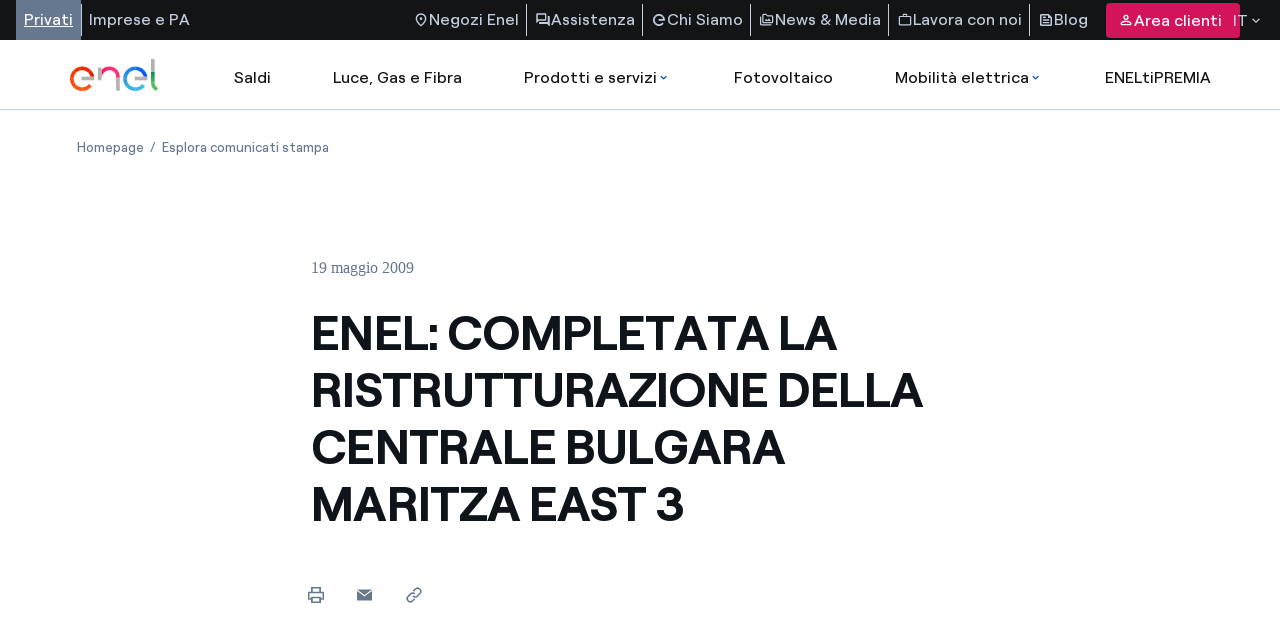

--- FILE ---
content_type: text/html;charset=utf-8
request_url: https://corporate.enel.it/media/esplora-comunicati/CS/2009/05/enel-completata-la-ristrutturazione-della-centrale-bulgara-maritza-east-3
body_size: 152111
content:

<!DOCTYPE HTML>

<html lang="it">



    

    <head>
        <meta http-equiv="content-type" content="text/html; charset=UTF-8"/>
        <title>ENEL: COMPLETATA LA RISTRUTTURAZIONE DELLA CENTRALE BULGARA MARITZA EAST 3 </title>
        
        <meta name="description" content="- Con il completamento della ristrutturazione, la capacità dell’impianto è stata aumentata da 840 MW a 908 MW, con un’estensione della vita operativa della..."/>
        <meta name="template" content="press-release"/>
        <meta name="viewport" content="width=device-width, initial-scale=1"/>

        

    
<script defer="defer" type="text/javascript" src="/.rum/@adobe/helix-rum-js@%5E2/dist/rum-standalone.js"></script>
<link rel="stylesheet" href="/etc.clientlibs/enel-common/clientlibs/clientlib-bundle.lc-d6251c12228cca4c54fb2deaa515d776-lc.min.css" type="text/css">







    
<link rel="stylesheet" href="/etc.clientlibs/enel-corporate/clientlibs/clientlib-header-modifier.lc-79d1b4521997dfc9f60ba3f9bd84773e-lc.min.css" type="text/css">
<script src="/etc.clientlibs/enel-corporate/clientlibs/clientlib-header-modifier.lc-6e2fb046d08dc4a777582aee935feaaa-lc.min.js"></script>





        
    
    

    

    
    
    


        

        
        <meta name="google-site-verification" content="search"/>

        
        
            <link rel="icon" type="image/vnd.microsoft.icon" href="https://corporate.enel.it/content/enel-corporate/favicon.ico"/>
            <link rel="shortcut icon" type="image/vnd.microsoft.icon" href="https://corporate.enel.it/content/enel-corporate/favicon.ico"/>
        

        <link rel="apple-touch-icon" href="https://corporate.enel.it/content/enel-corporate/apple-touch-icon.png"/>
        <link rel="apple-touch-icon-precomposed" href="https://corporate.enel.it/content/enel-corporate/apple-touch-icon-precomposed.png"/>
        <link rel="apple-touch-icon" sizes="120x120" href="https://corporate.enel.it/content/enel-corporate/apple-touch-icon-120x120.png"/>
        <link rel="apple-touch-icon-precomposed" sizes="120x120" href="https://corporate.enel.it/content/enel-corporate/apple-touch-icon-120x120-precomposed.png"/>

        




	<meta name="robots" content="index,follow"/>


        <!--<script src=https://assets.adobedtm.com/eeb01e5b93f1/6ac03199d8e3/launch-de8caf21fa0e.min.js></script>-->
<script src="https://assets.adobedtm.com/eeb01e5b93f1/c435953dc196/launch-dd7b84f2ba89.min.js" async></script> 




        <meta name="google-site-verification" content="CZHjiE79dF3V2QddLxMqgpXKXAJOkoGEwhpsC6Sy1V4" />

        
            <link rel="canonical" href="https://corporate.enel.it/media/esplora-comunicati/CS/2009/05/enel-completata-la-ristrutturazione-della-centrale-bulgara-maritza-east-3"/>
        

        <link rel="alternate" hreflang="x-default" href="https://corporate.enel.it/media/esplora-comunicati/CS/2009/05/enel-completata-la-ristrutturazione-della-centrale-bulgara-maritza-east-3"/>
        <link rel="alternate" hreflang="it" href="https://corporate.enel.it/media/esplora-comunicati/CS/2009/05/enel-completata-la-ristrutturazione-della-centrale-bulgara-maritza-east-3"/>


        
        

    <meta property="og:locale" content="it"/>
    
        <meta property="og:url" content="https://corporate.enel.it/media/esplora-comunicati/CS/2009/05/enel-completata-la-ristrutturazione-della-centrale-bulgara-maritza-east-3"/>
    
    <meta property="og:type" content="press-release"/>
    <meta property="og:title" content="ENEL: COMPLETATA LA RISTRUTTURAZIONE DELLA CENTRALE BULGARA MARITZA EAST 3"/>
    <meta property="og:description" content=" "/>
    
    
    
    

        
        

    <meta name="twitter:card" content="summary"/>

    <meta name="twitter:title" content="ENEL: COMPLETATA LA RISTRUTTURAZIONE DELLA CENTRALE BULGARA MARITZA EAST 3"/>

    <meta name="twitter:description" content=" "/>

    

    
    



        
        <script type="application/ld+json">
            {
                "@context": "https://schema.org",
                "@type": "BreadcrumbList",
                "itemListElement": [{"@type":"ListItem","position":1,"name":"Homepage","item":"https://corporate.enel.it"},{"@type":"ListItem","position":2,"name":"Esplora comunicati stampa","item":"https://corporate.enel.it/media/esplora-comunicati"}]
            }
        </script>

        <script>

        function readCookie(name) {
            var nameEQ = name + "=";
            var ca = document.cookie.split(';');
            for(var i=0;i < ca.length;i++) {
                var c = ca[i];
                while (c.charAt(0)==' ') c = c.substring(1,c.length);
                if (c.indexOf(nameEQ) == 0) return c.substring(nameEQ.length,c.length);
            }
            return null;
        }

        function getDuplicatedParameters (parameterMap) {
            var arr = parameterMap;
            var sorted_arr = arr.slice().sort();
            var results = [];
            for (var i = 0; i < arr.length - 1; i++) {
                if (sorted_arr[i + 1] == sorted_arr[i]) {
                    results.push(sorted_arr[i]);
                }
            }
            return results;
        }

        function getParameterMapName (url) {
            var queryString = getQueryString(url);
            var parameterMaps = queryString.split("=");
            var paramsName = [];
            for(var i in parameterMaps)
            {
                var param = parameterMaps[i];
                var paramName;
                if (param.indexOf('?')>= 0) {
                    paramName = param.split('?')[1];
                } else {
                    paramName = param.split('&')[1];
                }
                paramsName[i] = paramName;
            }
            return paramsName;
        }

        function purgeDuplicatedParams (url) {
            var urlResult = url;
            var duplicatedParams = getDuplicatedParameters(getParameterMapName(url));
            for (var i in duplicatedParams) {
                urlResult = removeURLParameter(urlResult,duplicatedParams[i]);
            }
            return urlResult;
        }

        function updateQueryStringParameter(uri, key, value) {
            if (value != null && value.length > 0) {
                var re = new RegExp("([?&])" + key + "=.*?(&|$)", "i");
                var separator = uri.indexOf('?') !== -1 ? "&" : "?";
                if (uri.match(re)) {
                    return uri.replace(re, '$1' + key + "=" + value + '$2');
                }
                else {
                    return uri + separator + key + "=" + value;
                }
            }
            return uri;
        }

        function removeURLParameter(url, parameter) {
            var urlparts= url.split('?');
            if (urlparts.length>=2) {
                var prefix= encodeURIComponent(parameter)+'=';
                var pars= urlparts[1].split(/[&;]/g);
                var removed = false;
                for (var i= pars.length; i-- > 0;) {
                    if (pars[i].lastIndexOf(prefix, 0) !== -1 && !removed) {
                        pars.splice(i, 1);
                        removed = true;
                    }
                }
                url= urlparts[0] + (pars.length > 0 ? '?' + pars.join('&') : "");
                return url;
            } else {
                return url;
            }
        }

        function getQueryString(url, redirect) {
            var queryString = url.split('?')[1];
            if (typeof queryString == 'undefined') {
                queryString = '';
            } else {
                if (typeof (redirect)!= 'undefined' && redirect.indexOf('?')>0) {
                    queryString = '&' + queryString;
                } else {
                    queryString = '?' + queryString;
                }
            }
            return queryString;
        }

        if(readCookie('langRedirect') == null){
            document.cookie = "langRedirect=MQ==;path=/" ;
            var langMapString = null;
            var headElement = document.getElementsByTagName("head")[0];
            if(headElement != null && typeof headElement == "object"){
                var langMapString = headElement.getAttribute("data-attr-langredirect");
            }
            if( langMapString != null ){
                var browserlanguage = navigator.language;
                browserlanguage = browserlanguage.split("-")[0];
                var obj = JSON.parse(langMapString);
                var redirect = obj[browserlanguage];
                if(redirect != null){
                    redirect = purgeDuplicatedParams (redirect + getQueryString(window.location.href, redirect));
                    window.location.href=updateQueryStringParameter(redirect,'refred', document.referrer);
                }
            }
        }
    document.addEventListener("DOMContentLoaded", function(event) {
   		history.replaceState({}, 'Title', removeURLParameter(location.href, 'refred'));
   	});

        </script>

    </head>


<body class="press-release base page basicpage corporate" id="press-release-bc6e92a836">



    




    



    










<link rel="stylesheet" href="https://www.enel.it/etc.clientlibs/enel-ita/clientlibs/porting/corporate.css" type="text/css"/>


    <div id="corporateExternalHeader">
        <div>
 <div class="root responsivegrid">
  <div id="container-6a41d5be22" class="cmp-container">
   <div class="aem-Grid aem-Grid--12 aem-Grid--default--12 ">
    <div class="header-search aem-GridColumn aem-GridColumn--default--12">
     <section id="HeaderSearch" data-cmp-is="header-search" class="header-and-search-container    " data-chevronrightred="/content/dam/enel-common-lib/images/chevron_right.svg" data-chevronrightredicon="redirection-icon" data-chevronleft="/content/dam/enel-common-lib/images/chevron_left.svg" data-wishlist-offer="/content/experience-fragments/enel-it/it-it/header/master.offer.wlist.sendmail.json">
      <nav class="header-search--top-menu" aria-label="Navigazione menu superiore">
       <div class="menu-group-left">
        <ul class="header-search--top-menu__list">
         <li class="hide-content"><a class="active" href="https://www.enel.it/it-it" aria-label="Accesso a sezione Privati" target="_self">Privati</a></li>
         <li class="hide-content"><a href="https://www.enel.it/it-it/imprese" aria-label="Accesso a sezione  Imprese" target="_self">Imprese e PA</a></li>
        </ul>
       </div>
       <div class="menu-group-right">
        <ul class="header-search--top-menu__list"><!-- START | Top Menu - right section - links & labels -->
         <li class="info-help"><a href="https://www.enel.it/spazio-enel/" target="_self" aria-label="Accesso a Spazio Enel - Negozi Enel"> <img src="https://www.enel.it/content/dam/enel-common-lib/images/location_on.svg" alt="location"> Negozi Enel </a></li>
         <li class="info-help"><a href="https://www.enel.it/it-it/assistenza" target="_self" aria-label="Accesso a sezione Assistenza"> <img src="https://www.enel.it/content/dam/enel-common-lib/images/forum.svg" alt="foum"> Assistenza </a></li>
         <li class="info-help"><a href="https://corporate.enel.it/" target="_self" aria-label="Chi Siamo"> <img src="https://www.enel.it/content/dam/asset/immagini/icone/chi-siamo-solid2x.svg" alt="icona Chi siamo"> Chi Siamo </a></li>
         <li class="info-help"><a href="https://corporate.enel.it/media" target="_self" aria-label="News &amp; Media"> <img src="https://www.enel.it/content/dam/enel-common-lib/images/media@2x.svg" alt="icona media"> News &amp; Media </a></li>
         <li class="info-help"><a href="https://www.enel.it/it-it/lavora-con-noi" target="_self" aria-label="Lavora con noi"> <img src="https://www.enel.it/content/dam/enel-common-lib/images/lavora%20con%20noi@2x.svg" alt="icona lavora con noi"> Lavora con noi </a></li>
         <li class="info-help"><a href="https://www.enel.it/it-it/blog" target="_self" aria-label="Accesso a sezione Blog"> <img src="https://www.enel.it/content/dam/enel-common-lib/images/feed.svg" alt="feed"> Blog </a></li><!-- END | Top Menu - right section - links & labels -->
        </ul><!-- Cuando el usuario ha iniciado sesión -->
        <div class="user-info"><!-- Cuando el usuario no ha iniciado sesión --> <button class="header-search--top-menu__button" data-private-area-url="/content/enel-it/it/area-clienti" data-login-url="/content/enel-it/it-it/login"> <img src="https://www.enel.it/content/dam/enel-common-lib/images/person.svg" alt="person"> Area clienti </button>
        </div>
        <section aria-labelledby="language-select" class="language-desktop" tabindex="0">
         <div id="language-select" class="select-button">
          IT
          <div class="icons"><img src="https://www.enel.it/content/dam/enel-common-lib/images/expand_more-gray.svg" alt="arrow-down"> <img src="https://www.enel.it/content/dam/enel-common-lib/images/expand_less.svg" alt="arrow-up">
          </div>
         </div>
         <ul id="language-options">
          <li class="option" role="button"><input id="italiano-option" type="radio" value="it" data-label="IT"> <label for="italiano-option"> <a href="https://corporate.enel.it/media/esplora-comunicati/CS/2009/05/enel-completata-la-ristrutturazione-della-centrale-bulgara-maritza-east-3" aria-label="Cambiar el idioma a Italiano"> Italiano <img src="https://www.enel.it/content/dam/enel-common-lib/images/check-header.svg" alt="check icon"> </a> </label></li>
          <li class="option" role="button"><input id="english-option" type="radio" value="en" data-label="EN"> <label for="english-option"> <a href="https://corporate.enel.it/en" aria-label="Passa alla lingua inglese"> English <img src="https://www.enel.it/content/dam/enel-common-lib/images/check-header.svg" alt="check icon"> </a> </label></li>
         </ul>
        </section>
       </div>
      </nav>
      <nav class="header-search--main-menu" aria-label="Navigazione menu principale"><a href="https://www.enel.it/it-it" id="original-logo-link" aria-label="enel"><img src="https://www.enel.it/content/dam/enel-common-lib/images/original-logo-solid.svg" alt="enel-logo"></a> <a href="https://www.enel.it/it-it" id="simplified-logo-link" aria-label="enel"><img src="https://www.enel.it/content/dam/enel-common-lib/images/simplified-logo-solid-2.svg"></a>
       <ul class="header-search--main-menu__list search-closed"><!-- central Items -->
        <li><a aria-label="casella elenco promozioni" href="https://www.enel.it/it-it/promozioni">Saldi </a></li>
        <li><a aria-label="Accedere a Luce, Gas e Fibra" href="https://www.enel.it/it-it/offerte-luce-gas">Luce, Gas e Fibra </a></li>
        <li><a aria-label="Accedere a Prodotti e Servizi" href="https://www.enel.it#">Prodotti e servizi <img src="https://www.enel.it/content/dam/enel-common-lib/images/expand_more-blue.svg" alt="More"> <img src="https://www.enel.it/content/dam/enel-common-lib/images/expand_less.svg" alt="Less" style="display: none;"> </a>
         <section id="section2" class="header-search--dropdown-menu">
          <div class="header-search--dropdown-menu__row">
           <div class="header-search--dropdown-menu__column"><span>I nostri prodotti</span>
            <ul>
             <li><a href="https://www.enel.it/it-it/condizionatori" aria-label="Accedere alla categoria climatizzatori"> Climatizzatori</a></li>
             <li><a href="https://www.enel.it/it-it/caldaie" aria-label="Accedere alla categoria caldaie"> Caldaie</a></li>
             <li><a href="https://www.enel.it/it-it/elettrodomestici" aria-label="Accedere alla categoria elettrodomestici"> TV e Elettrodomestici</a></li>
             <li><a href="https://www.enel.it/it-it/ebitts" aria-label="ebitts"> ebitts</a></li>
            </ul>
           </div>
           <div class="header-search--dropdown-menu__column"><span>I nostri servizi</span>
            <ul>
             <li><a href="https://www.enel.it/it-it/servizi/manutenzione-caldaie" aria-label="Accedere alla categoria Servizi di manutenzione caldaia"> Servizi di manutenzione caldaia</a></li>
             <li><a href="https://www.enel.it/it-it/servizi/assistenza-riparazione" aria-label="Accedere alla categoria Servizi di assistenza e riparazione"> Servizi di assistenza e riparazione</a></li>
             <li><a href="https://www.enel.it/it-it/blog/guide/pagamenti-digitali" aria-label="Pagamenti digitali"> Pagamenti digitali</a></li>
             <li><a href="https://www.enel.it/it-it/servizi/mooney"> Servizi Mooney</a></li>
            </ul>
           </div>
           <div class="header-search--dropdown-menu__column">
            <article><strong class="section-title"></strong> <img src="https://www.enel.it/content/dam/asset/immagini/megamenu/dtm-564x320-menu-ebitts.jpg" alt="ebitts">
             <section><strong class="article-title">ebitts</strong> <span class="truncate-text"></span> <a href="https://www.enel.it/it-it/ebitts">Scopri di più</a>
             </section>
            </article>
           </div>
           <div class="header-search--dropdown-menu__column">
            <article><strong class="section-title">In primo piano</strong> <img src="https://www.enel.it/content/dam/asset/immagini/megamenu/dtm-564x320-menu-beyond-commodity-caldaie.jpg" alt="immagine decorativa">
             <section><strong class="article-title">Caldaie a tasso zero (TAN 0% - TAEG 0%)</strong> <span class="truncate-text"></span> <a href="https://www.enel.it/it-it/caldaie" aria-label="Scopri di più sulla categoria climatizzatori">Scopri di più</a>
             </section>
            </article>
           </div>
           <div class="header-search--dropdown-menu__subsection_row"><a href="https://www.enel.it/it-it/assistenza/contatti" target="_self" class="box-link" aria-label="Vai al profilatore per trovare la soluzione adatta alle tue esigenze">Non trovi la soluzione più adatta alle tue esigenze? Ti aiutiamo noi</a>
           </div>
          </div>
         </section></li>
        <li><a aria-label="Accedi a Fotovoltaico" href="https://www.enel.it/it-it/fotovoltaico">Fotovoltaico </a></li>
        <li><a aria-label="Accedi a Mobilità elettrica" href="https://www.enel.it#">Mobilità elettrica <img src="https://www.enel.it/content/dam/enel-common-lib/images/expand_more-blue.svg" alt="More"> <img src="https://www.enel.it/content/dam/enel-common-lib/images/expand_less.svg" alt="Less" style="display: none;"> </a>
         <section id="section4" class="header-search--dropdown-menu">
          <div class="header-search--dropdown-menu__row">
           <div class="header-search--dropdown-menu__column"><span>Le nostre soluzioni per la ricarica</span>
            <ul>
             <li><a href="https://www.enel.it/it-it/mobilita-elettrica/waybox" aria-label="accedere alla pagina Waynox"> Per ricaricare a casa o in garage</a></li>
             <li><a href="https://www.enel.it/it-it/mobilita-elettrica/tariffe-abbonamenti" aria-label="accedere alla pagina tariffe e abbonamenti mobilità elettrica"> Per ricaricare in strada</a></li>
             <li><a href="https://www.enel.it/it-it/mobilita-elettrica/mappa-punti-ricarica" aria-label="accedere alla pagina con la mappa dei punti di ricarica "> Mappa dei punti di ricarica</a></li>
             <li><a href="https://www.enel.it/it-it/mobilita-elettrica/app" aria-label="accedere alla pagina dell'app Enel X Way"> Scopri l'app Enel On Your Way</a></li>
             <li><a href="https://www.enel.it/it-it/mobilita-elettrica" aria-label="accedere alla pagina sulla mobilità elettrica"> Scopri il mondo della mobilità elettrica</a></li>
            </ul>
           </div>
           <div class="header-search--dropdown-menu__column"><span>Veicoli Elettrici</span>
            <ul>
             <li><a href="https://www.enel.it/it-it/mobilita-elettrica/enel-drive" aria-label="accedere alla pagina per il noleggio di auto elettriche"> Noleggio auto elettrica</a></li>
            </ul>
           </div>
           <div class="header-search--dropdown-menu__column">
            <article><strong class="section-title">Configuratore mobilità</strong> <img src="https://www.enel.it/content/dam/asset/immagini/megamenu/dtm-564x320-menu-configuratore-mobilita.png" alt="Configuratore mobilità">
             <section><strong class="article-title">Le nostre soluzioni per la mobilità elettrica</strong> <span class="truncate-text"></span> <a href="https://www.enel.it/it-it/profilatore">Scopri quelle adatte alle tue esigenze</a>
             </section>
            </article>
           </div>
           <div class="header-search--dropdown-menu__column">
            <article><strong class="section-title">In primo piano</strong> <img src="https://www.enel.it/content/dam/asset/immagini/waybox/saldi/dtm-564x320-menu-saldi-waybox.jpg" alt="offerta waybox sconto 50%">
             <section><strong class="article-title">Con Enel la mobilità elettrica conviene a casa e fuori!</strong> <span class="truncate-text"></span> <a href="https://www.enel.it/it-it/mobilita-elettrica/waybox">Scopri di più</a>
             </section>
            </article>
           </div>
          </div>
         </section></li>
        <li><a aria-label="Accedi a Loyalty program" href="https://www.enel.it/it-it/eneltipremia">ENELtiPREMIA </a></li>
       </ul>
       <section class="search-input-container" aria-labelledby="search-bar">
        <div id="search-bar" class="search-input-content"><img id="search-small-icon" src="https://www.enel.it/content/dam/enel-common-lib/images/search-small.svg" alt="search"> <label search-page-url="/content/enel-it/it-it/search" for="search-input">Search</label> <input type="text" id="search-input"> <span>Search</span>
        </div>
       </section>
       <div class="header-search--main-menu__icons"><img id="search-close-icon" src="https://www.enel.it/content/dam/enel-common-lib/images/close.svg" alt="close-icon" style="display: none;"> <img id="search-icon" src="https://www.enel.it/content/dam/enel-common-lib/images/search-big.svg" alt="search" style="display: none;"> <a href="https://www.enel.it/it-it/preferiti" id="wishlist-icon-link" aria-label="Accedi all'elenco dei preferiti" style="display: none;"><img src="https://www.enel.it/content/dam/enel-common-lib/images/outlined.svg" alt="preferiti"></a> <button type="button" id="menu-toggle-button" class="menu-toggle" aria-expanded="false" aria-controls="collapsible-menu" aria-label=""> <img id="menu-toggle-icon" src="https://www.enel.it/content/dam/enel-common-lib/images/menu.svg" alt="menu"> <span class="visually-hidden"></span> </button>
       </div>
      </nav>
      <section class="link-select-container" aria-labelledby="link-select">
       <div id="link-select" class="select-button">
        Privati 
        <div class="icons"><img src="https://www.enel.it/content/dam/enel-common-lib/images/expand_more-gray.svg" alt="arrow-down"> <img src="https://www.enel.it/content/dam/enel-common-lib/images/expand_less.svg" alt="arrow-up">
        </div>
       </div>
       <ul id="link-options">
        <li class="option"><input id="Privati-option" type="radio" value="Privati"> <label for="Privati-option"> <a href="https://www.enel.it/it-it" aria-label="Accesso a sezione Privati">Privati <img src="https://www.enel.it/content/dam/enel-common-lib/images/check-header.svg" alt="check-icon"> </a> </label></li>
        <li class="option"><input id="Imprese e PA-option" type="radio" value="Imprese e PA"> <label for="Imprese e PA-option"> <a href="https://www.enel.it/it-it/imprese" aria-label="Accesso a sezione  Imprese">Imprese e PA </a> </label></li>
       </ul>
      </section>
      <section aria-labelledby="language-select-mobile" class="language-mobile">
       <div id="language-select-mobile" class="select-button">
        IT
        <div class="icons"><img src="https://www.enel.it/content/dam/enel-common-lib/images/expand_more-gray.svg" alt="arrow-down"> <img src="https://www.enel.it/content/dam/enel-common-lib/images/expand_less.svg" alt="arrow-up">
        </div>
       </div>
       <ul id="language-options-mobile">
        <li class="option" role="button"><input id="italiano-option-mobile" type="radio" value="it" data-label="IT"> <label for="italiano-option-mobile"> <a href="https://corporate.enel.it/media/esplora-comunicati/CS/2009/05/enel-completata-la-ristrutturazione-della-centrale-bulgara-maritza-east-3" aria-label="Cambiar el idioma a Italiano"> Italiano <img src="https://www.enel.it/content/dam/enel-common-lib/images/check-header.svg" alt="check icon"> </a> </label></li>
        <li class="option" role="button"><input id="english-option-mobile" type="radio" value="en" data-label="EN"> <label for="english-option-mobile"> <a href="https://corporate.enel.it/en" aria-label="Passa alla lingua inglese"> English <img src="https://www.enel.it/content/dam/enel-common-lib/images/check-header.svg" alt="check icon"> </a> </label></li>
       </ul>
      </section>
      <nav id="collapsible-menu" aria-label="Collapsible menu">
       <div><img id="menu-close-icon" src="https://www.enel.it/content/dam/enel-common-lib/images/close.svg" alt="close-icon">
       </div>
       <ul class="header-search--main-menu__first-list"><!-- Cuando el usuario no ha iniciado sesión -->
        <li><a href="https://www.enel.it/it-it/login" aria-label="Acceder a Area clienti">
          <div class="header-search--main-menu__first-list__link-container">
           <div class="header-search--main-menu__first-list__link-container__icon-container"><img src="https://www.enel.it/content/dam/enel-common-lib/images/person.svg" alt="/content/dam/enel-common-lib/images/person.svg">
           </div>Area clienti
          </div><img src="https://www.enel.it/content/dam/enel-common-lib/images/chevron_right.svg" alt="redirection-icon"> </a></li><!-- Cuando el usuario ha iniciado sesión -->
       </ul>
       <ul class="header-search--main-menu__last-list">
        <li><a href="https://www.enel.it/spazio-enel/" aria-label="Accesso a Spazio Enel - Negozi Enel"><img src="https://www.enel.it/content/dam/enel-common-lib/images/location_on.svg" alt="location">Negozi Enel<img src="https://www.enel.it/content/dam/enel-common-lib/images/chevron_right-white.svg" alt="icon-alt"></a></li>
        <li><a href="https://www.enel.it/it-it/assistenza" aria-label="Accesso a sezione Assistenza"><img src="https://www.enel.it/content/dam/enel-common-lib/images/forum.svg" alt="foum">Assistenza<img src="https://www.enel.it/content/dam/enel-common-lib/images/chevron_right-white.svg" alt="icon-alt"></a></li>
        <li><a href="https://corporate.enel.it/" aria-label="Chi Siamo"><img src="https://www.enel.it/content/dam/asset/immagini/icone/chi-siamo-solid2x.svg" alt="icona Chi siamo">Chi Siamo<img></a></li>
        <li><a href="https://corporate.enel.it/media" aria-label="News &amp; Media"><img src="https://www.enel.it/content/dam/enel-common-lib/images/media@2x.svg" alt="icona media">News &amp; Media<img></a></li>
        <li><a href="https://www.enel.it/it-it/lavora-con-noi" aria-label="Lavora con noi"><img src="https://www.enel.it/content/dam/enel-common-lib/images/lavora%20con%20noi@2x.svg" alt="icona lavora con noi">Lavora con noi<img></a></li>
        <li><a href="https://www.enel.it/it-it/blog" aria-label="Accesso a sezione Blog"><img src="https://www.enel.it/content/dam/enel-common-lib/images/feed.svg" alt="feed">Blog<img src="https://www.enel.it/content/dam/enel-common-lib/images/chevron_right-white.svg" alt="icon-alt"></a></li>
       </ul>
      </nav>
      <div id="search-quick-links"><strong>Quick links</strong>
       <ul>
        <li><a href="https://www.enel.it/it-it/login" aria-label="Gestisci la tua fornitura">Gestisci la tua fornitura</a></li>
        <li><a href="https://www.enel.it/it-it/offerte-luce" aria-label="Trova le migliori tariffe">Trova le migliori tariffe</a></li>
        <li><a href="https://www.enel.it/it-it/blog/guide/guida-bolletta-luce-gas" aria-label="Scopri le guide alla bolletta">Scopri le guide alla bolletta</a></li>
        <li><a href="https://www.enel.it/it-it/blog/storie" aria-label="Segui le nostre storie">Segui le nostre storie</a></li>
        <li><a href="https://www.enel.it/it-it/lavora-con-noi" aria-label="Lavora con noi">Lavora con noi</a></li>
       </ul>
      </div>
     </section>
    </div>
   </div>
  </div>
 </div>
</div>
<script src="https://www.enel.it/etc.clientlibs/enel-common-lib/clientlibs/clientlib-dependencies.min.js"></script>
<script src="https://www.enel.it/etc.clientlibs/enel-common-lib/clientlibs/clientlib-utils.min.js"></script>
<script src="https://www.enel.it/etc.clientlibs/enel-common-lib/clientlibs/clientlib-site.min.js"></script>
<script src="https://www.enel.it/etc.clientlibs/enel-ita/clientlibs/clientlib-site.min.js"></script>
<script src="https://www.enel.it/etc.clientlibs/core/wcm/components/commons/site/clientlibs/container.min.js"></script>
<script src="https://www.enel.it/etc.clientlibs/clientlibs/granite/jquery/granite/csrf.min.js"></script>
<script src="https://www.enel.it/etc.clientlibs/enel-ita/clientlibs/clientlib-base.min.js"></script>
<div class="xfpage page basicpage">
 <div id="container-25e481baad" class="cmp-container">
  <div class="aem-Grid aem-Grid--12 aem-Grid--default--12 ">
   <div class="common-icons aem-GridColumn aem-GridColumn--default--12">
    <div class="common-icons-cmp" style="display: none;">
     <svg id="language-flag-it" aria-hidden="true" xmlns="http://www.w3.org/2000/svg" viewbox="0 0 13 13" fill="currentColor"><g clip-path="url(#clip0_3298_11253)">
       <path d="M8.53335 2.1333H4.26665H0V10.6666H4.26665H8.53335H12.8V2.1333H8.53335Z" fill="#F0F0F0" />
       <path d="M4.26657 2.1333H0V10.6667H4.26657V2.1333Z" fill="#6DA544" />
       <path d="M12.8003 2.1333H8.53369V10.6667H12.8003V2.1333Z" fill="#D80027" />
      </g> <defs>
       <clippath id="clip0_3298_11253">
        <rect width="12.8" height="12.8" fill="currentColor" />
       </clippath>
      </defs>
     </svg>
     <svg id="language-flag-en" aria-hidden="true" xmlns="http://www.w3.org/2000/svg" viewbox="0 0 13 13" fill="currentColor"><g clip-path="url(#clip0_3298_11253)">
       <path d="M8.53335 2.1333H4.26665H0V10.6666H4.26665H8.53335H12.8V2.1333H8.53335Z" fill="#000000" />
       <path d="M4.26657 2.1333H0V10.6667H4.26657V2.1333Z" fill="#6DA544" />
       <path d="M12.8003 2.1333H8.53369V10.6667H12.8003V2.1333Z" fill="#D80027" />
      </g> <defs>
       <clippath id="clip0_3298_11253">
        <rect width="12.8" height="12.8" fill="currentColor" />
       </clippath>
      </defs>
     </svg>
     <svg id="play_arrow_filled" viewbox="0 0 24 24" fill="currentColor" xmlns="http://www.w3.org/2000/svg"><g>
       <mask id="mask0_6282_2475" style="mask-type:alpha" maskunits="userSpaceOnUse" x="0" y="0" width="24" height="24">
        <rect id="Bounding box" width="24" height="24" fill="#D9D9D9" />
       </mask>
       <g mask="url(#mask0_6282_2475)">
        <path id="vector" d="M9.6499 17.951C9.2999 18.1843 8.94157 18.201 8.5749 18.001C8.20824 17.801 8.0249 17.4843 8.0249 17.051V6.90096C8.0249 6.46763 8.20824 6.15096 8.5749 5.95096C8.94157 5.75096 9.2999 5.76763 9.6499 6.00096L17.6249 11.101C17.9582 11.301 18.1249 11.5926 18.1249 11.976C18.1249 12.3593 17.9582 12.651 17.6249 12.851L9.6499 17.951Z" fill="currentColor" />
       </g>
      </g>
     </svg>
     <svg id="electric_plug" viewbox="0 0 20 28" fill="currentColor" xmlns="http://www.w3.org/2000/svg"><path fill-rule="evenodd" clip-rule="evenodd" d="M15.1686 5.10533V0H13.2934V5.10533H6.70659V0H4.83471V5.10533H2.74957C1.2337 5.10533 0 6.27356 0 7.71244C0 8.68467 0.723485 9.45311 1.20745 9.86067V12.2967C1.20745 16.8933 5.15134 20.6329 10.0008 20.6329V18.8564C6.18489 18.8564 3.08096 15.9133 3.08096 12.2951V9.43133C3.08096 9.13733 2.92675 8.86044 2.66918 8.69556C2.38209 8.51356 1.87187 8.02667 1.87187 7.71244C1.87187 7.25356 2.26561 6.88178 2.74957 6.88178H17.2521C17.736 6.88178 18.1298 7.25356 18.1298 7.71244C18.1298 8.01422 17.6655 8.47933 17.3325 8.69711C17.0765 8.86044 16.9223 9.13733 16.9223 9.43289V12.2982C16.9223 14.9411 15.2621 17.3164 12.6963 18.3447C12.296 18.5049 12.0646 18.9016 12.1352 19.3076L12.2254 19.8209V22.9818C12.2254 24.1018 12.7405 25.1564 13.6412 25.8798C13.6757 25.9109 13.7183 25.9373 13.756 25.9607L17.2718 28L18.2495 26.4849L14.8044 24.486C14.3565 24.1002 14.0989 23.5558 14.0989 22.9802V19.7462C14.0989 19.7229 14.0956 19.6996 14.0956 19.6762C16.9732 18.2436 18.7926 15.4187 18.7926 12.2967V9.86067C19.2765 9.45311 20 8.68467 20 7.71244C20.0016 6.27511 18.7712 5.10533 17.2521 5.10533H15.1686Z" fill="currentColor" />
     </svg>
     <svg id="icon-chevron-down" xmlns="http://www.w3.org/2000/svg" version="1.1" xml:space="preserve" role="img" viewbox="0 0 12 7" aria-labelledby="titleChevron contentChevron">
      <title id="titleChevron"></title><desc id="contentChevron"></desc> <path d="M7.412,9.5,5.93,10.887l6,5.613,6-5.613L16.447,9.5,11.93,13.726Z" transform="translate(-5.93 -9.5)" />
     </svg>
     <svg id="icon-chevron-right--filled" viewbox="0 0 16 17" fill="currentColor" xmlns="http://www.w3.org/2000/svg" aria-labelledby="chevronRightFilledTitle chevronRightFilledDesc">
      <title id="chevronRightFilledTitle"></title><desc id="chevronRightFilledDesc">
      </desc> <path fill-rule="evenodd" clip-rule="evenodd" d="M10.9998 8.5L5.9998 13.5L5.2998 12.8L9.5998 8.5L5.2998 4.2L5.9998 3.5L10.9998 8.5Z" fill="currentColor" />
     </svg>
     <svg id="icon-chevron-left" viewbox="0 0 16 16" xmlns="http://www.w3.org/2000/svg" aria-labelledby="chevronLeftTitle chevronLeftTitleDesc">
      <title id="chevronLeftTitle"></title><desc id="chevronLeftDesc"></desc> <path fill-rule="evenodd" clip-rule="evenodd" d="M5 8L10 3L10.7 3.7L6.4 8L10.7 12.3L10 13L5 8Z" />
     </svg>
     <svg xmlns="http://www.w3.org/2000/svg" xml:space="preserve" role="img" id="icon-arrow-oblique" viewbox="0 0 16 16" fill="currentColor" aria-labelledby="titleOblique contentOblique">
      <title id="titleOblique"></title><desc id="contentOblique"></desc> <mask id="mask0_23637_4409" style="mask-type: alpha" maskunits="userSpaceOnUse" x="0" y="0" width="16" height="16">
       <rect width="16" height="16" fill="#D9D9D9" />
      </mask> <g mask="url(#mask0_23637_4409)">
       <path d="M10.6 5.71683L4.78331 11.5335C4.6453 11.6668 4.48141 11.7335 4.29164 11.7335C4.10188 11.7335 3.93799 11.6668 3.79998 11.5335C3.66664 11.3955 3.59998 11.2316 3.59998 11.0418C3.59998 10.8521 3.66664 10.6882 3.79998 10.5502L9.61664 4.7335H4.69203C4.50844 4.7335 4.3472 4.66405 4.20831 4.52516C4.06942 4.38627 3.99998 4.22238 3.99998 4.0335C3.99998 3.84461 4.06942 3.68072 4.20831 3.54183C4.3472 3.40294 4.51021 3.3335 4.69736 3.3335H11.3026C11.4897 3.3335 11.6528 3.40294 11.7916 3.54183C11.9305 3.68072 12 3.84373 12 4.03088V10.6361C12 10.8233 11.9305 10.9863 11.7916 11.1252C11.6528 11.2641 11.4889 11.3335 11.3 11.3335C11.1111 11.3335 10.9472 11.2641 10.8083 11.1252C10.6694 10.9863 10.6 10.825 10.6 10.6414V5.71683Z" fill="currentColor" />
      </g>
     </svg>
     <svg xmlns="http://www.w3.org/2000/svg" xml:space="preserve" role="img" id="icon-arrow-down" viewbox="0 0 11.236 15" aria-labelledby="titleArrowDown contentArrowDown" fill="currentColor">
      <title id="titleArrowDown"></title><desc id="contentArrowDown"></desc> <path id="Path_13402" data-name="Path 13402" d="M72.048,578.332,68.24,582.14v-12.13h-1.5v12.13l-3.808-3.809-1.06,1.06,5.618,5.619,5.618-5.619Z" transform="translate(-61.871 -570.01)" />
     </svg>
     <svg id="arrow_back_ios_new" viewbox="0 0 16 16" fill="currentColor" xmlns="http://www.w3.org/2000/svg"><g>
       <mask id="mask0_7085_2145" style="mask-type:alpha" maskunits="userSpaceOnUse" x="0" y="0" width="16" height="16">
        <rect id="Bounding box" width="16" height="16" fill="#D9D9D9" />
       </mask>
       <g mask="url(#mask0_7085_2145)">
        <path id="vector" d="M10.0167 14.0503L4.46667 8.50026C4.38889 8.42248 4.33333 8.34193 4.3 8.25859C4.26667 8.17526 4.25 8.08915 4.25 8.00026C4.25 7.91137 4.26667 7.82526 4.3 7.74193C4.33333 7.65859 4.38889 7.57804 4.46667 7.50026L10.0333 1.93359C10.2 1.76693 10.4028 1.68359 10.6417 1.68359C10.8806 1.68359 11.0833 1.77248 11.25 1.95026C11.4278 2.11693 11.5111 2.32248 11.5 2.56693C11.4889 2.81137 11.4 3.01693 11.2333 3.18359L6.41667 8.00026L11.25 12.8336C11.4056 12.9891 11.4833 13.1919 11.4833 13.4419C11.4833 13.6919 11.4056 13.8947 11.25 14.0503C11.0833 14.2169 10.8778 14.3003 10.6333 14.3003C10.3889 14.3003 10.1833 14.2169 10.0167 14.0503Z" fill="currentColor" />
       </g>
      </g>
     </svg>
     <svg id="arrow_forward_ios" viewbox="0 0 16 16" fill="currentColor" xmlns="http://www.w3.org/2000/svg"><g>
       <mask id="mask0_7085_1680" style="mask-type:alpha" maskunits="userSpaceOnUse" x="0" y="0" width="16" height="16">
        <rect id="Bounding box" width="16" height="16" fill="#D9D9D9" />
       </mask>
       <g mask="url(#mask0_7085_1680)">
        <path id="vector" d="M4.78327 14.0492C4.60549 13.8714 4.5166 13.6659 4.5166 13.4326C4.5166 13.1992 4.60549 12.9937 4.78327 12.8159L9.59994 7.99922L4.7666 3.16589C4.59993 2.99922 4.5166 2.79922 4.5166 2.56589C4.5166 2.33255 4.60549 2.127 4.78327 1.94922C4.94993 1.78255 5.15271 1.69922 5.3916 1.69922C5.63049 1.69922 5.83327 1.78255 5.99994 1.94922L11.5499 7.49922C11.6277 7.577 11.6833 7.65755 11.7166 7.74089C11.7499 7.82422 11.7666 7.91033 11.7666 7.99922C11.7666 8.08811 11.7499 8.17422 11.7166 8.25755C11.6833 8.34089 11.6277 8.42144 11.5499 8.49922L5.98327 14.0659C5.80549 14.2437 5.60271 14.327 5.37493 14.3159C5.14716 14.3048 4.94993 14.2159 4.78327 14.0492Z" fill="currentColor" />
       </g>
      </g>
     </svg>
     <svg xmlns="http://www.w3.org/2000/svg" xml:space="preserve" role="img" id="icon-add" viewbox="0 0 13.106 13.105" aria-labelledby="titleAdd contentAdd" fill="currentColor">
      <title id="titleAdd"></title><desc id="contentAdd"></desc> <path d="M269.029,575.815h-5.8v-5.8h-1.5v5.8h-5.8v1.5h5.8v5.8h1.5v-5.8h5.8Z" transform="translate(-255.922 -570.012)" />
     </svg><!-- Filters -->
     <svg id="icon-filters" xmlns="http://www.w3.org/2000/svg" viewbox="0 0 16 16" fill="currentColor"><mask id="mask0_10140_2228" style="mask-type: alpha" maskunits="userSpaceOnUse" x="0" y="0" width="16" height="16">
       <rect width="16" height="16" fill="#D9D9D9" />
      </mask> <g mask="url(#mask0_10140_2228)">
       <path d="M7.36667 12C7.17778 12 7.01389 11.9306 6.875 11.7917C6.73611 11.6528 6.66667 11.4889 6.66667 11.3C6.66667 11.1111 6.73611 10.9472 6.875 10.8083C7.01389 10.6694 7.17778 10.6 7.36667 10.6H8.63333C8.82222 10.6 8.98611 10.6694 9.125 10.8083C9.26389 10.9472 9.33333 11.1111 9.33333 11.3C9.33333 11.4889 9.26389 11.6528 9.125 11.7917C8.98611 11.9306 8.82222 12 8.63333 12H7.36667ZM2.7 5.4C2.51111 5.4 2.34722 5.33056 2.20833 5.19167C2.06944 5.05278 2 4.88889 2 4.7C2 4.51111 2.06944 4.34722 2.20833 4.20833C2.34722 4.06944 2.51111 4 2.7 4H13.3C13.4889 4 13.6528 4.06944 13.7917 4.20833C13.9306 4.34722 14 4.51111 14 4.7C14 4.88889 13.9306 5.05278 13.7917 5.19167C13.6528 5.33056 13.4889 5.4 13.3 5.4H2.7ZM4.7 8.7C4.51111 8.7 4.34722 8.63056 4.20833 8.49167C4.06944 8.35278 4 8.18889 4 8C4 7.81111 4.06944 7.64722 4.20833 7.50833C4.34722 7.36944 4.51111 7.3 4.7 7.3H11.3167C11.5056 7.3 11.6694 7.36944 11.8083 7.50833C11.9472 7.64722 12.0167 7.81111 12.0167 8C12.0167 8.18889 11.9472 8.35278 11.8083 8.49167C11.6694 8.63056 11.5056 8.7 11.3167 8.7H4.7Z" fill="currentColor" />
      </g>
     </svg><!-- Chevron round-->
     <svg id="chevron-round" xmlns="http://www.w3.org/2000/svg" viewbox="0 0 16 16" fill="currentColor"><mask id="mask0_10108_1292" style="mask-type: alpha" maskunits="userSpaceOnUse" x="0" y="0" width="16" height="17">
       <rect y="0.000366211" width="16" height="16" fill="#D9D9D9" />
      </mask> <g mask="url(#mask0_10108_1292)">
       <path d="M8.00011 10.9672C7.91122 10.9672 7.82511 10.9505 7.74178 10.9172C7.65844 10.8838 7.57789 10.8283 7.50011 10.7505L4.48344 7.73385C4.35011 7.60051 4.289 7.43385 4.30011 7.23385C4.31122 7.03385 4.37789 6.87273 4.50011 6.75051C4.64455 6.60607 4.81122 6.53662 5.00011 6.54218C5.189 6.54773 5.35011 6.61718 5.48344 6.75051L8.00011 9.28385L10.5334 6.75051C10.6668 6.61718 10.8251 6.55051 11.0084 6.55051C11.1918 6.55051 11.3557 6.62273 11.5001 6.76718C11.6334 6.90051 11.7001 7.0644 11.7001 7.25885C11.7001 7.45329 11.6334 7.61718 11.5001 7.75051L8.50011 10.7505C8.42233 10.8283 8.34178 10.8838 8.25844 10.9172C8.17511 10.9505 8.089 10.9672 8.00011 10.9672Z" fill="currentColor" />
      </g>
     </svg><!-- Close -->
     <svg id="icon-close" xmlns="http://www.w3.org/2000/svg" viewbox="0 0 24 24" fill="currentColor"><mask id="mask0_10091_1591" style="mask-type: alpha" maskunits="userSpaceOnUse" x="0" y="0" width="24" height="24">
       <rect width="24" height="24" fill="#D9D9D9" />
      </mask> <g mask="url(#mask0_10091_1591)">
       <path d="M12.0001 13.475L7.17511 18.3C6.97511 18.5 6.73344 18.5958 6.45011 18.5875C6.16678 18.5792 5.92511 18.475 5.72511 18.275C5.52511 18.075 5.42511 17.8292 5.42511 17.5375C5.42511 17.2458 5.52511 17 5.72511 16.8L10.5251 12L5.70011 7.17499C5.50011 6.97499 5.40428 6.72916 5.41261 6.43749C5.42094 6.14583 5.52511 5.89999 5.72511 5.69999C5.92511 5.49999 6.17094 5.39999 6.46261 5.39999C6.75428 5.39999 7.00011 5.49999 7.20011 5.69999L12.0001 10.525L16.8251 5.69999C17.0251 5.49999 17.2709 5.39999 17.5626 5.39999C17.8543 5.39999 18.1001 5.49999 18.3001 5.69999C18.5001 5.89999 18.6001 6.14583 18.6001 6.43749C18.6001 6.72916 18.5001 6.97499 18.3001 7.17499L13.4751 12L18.3001 16.825C18.5001 17.025 18.6001 17.2667 18.6001 17.55C18.6001 17.8333 18.5001 18.075 18.3001 18.275C18.1001 18.475 17.8543 18.575 17.5626 18.575C17.2709 18.575 17.0251 18.475 16.8251 18.275L12.0001 13.475Z" fill="currentColor" />
      </g>
     </svg>
     <svg id="forward__arrow" xmlns="http://www.w3.org/2000/svg" viewbox="0 0 16 17" fill="currentColor"><mask id="mask0_24542_255981" style="mask-type:alpha" maskunits="userSpaceOnUse" x="0" y="0" width="16" height="17">
       <rect y="0.243286" width="16" height="16" fill="currentColor" />
      </mask> <g mask="url(#mask0_24542_255981)">
       <path d="M7.51663 13.0933C7.37218 12.9489 7.29718 12.7877 7.29163 12.61C7.28607 12.4322 7.35552 12.2711 7.49996 12.1266L10.6833 8.9433H3.36663C3.17774 8.9433 3.01385 8.87386 2.87496 8.73497C2.73607 8.59608 2.66663 8.43219 2.66663 8.2433C2.66663 8.05441 2.73607 7.89052 2.87496 7.75164C3.01385 7.61275 3.17774 7.5433 3.36663 7.5433H10.6833L7.49996 4.37664C7.35552 4.23219 7.28607 4.0683 7.29163 3.88497C7.29718 3.70164 7.37218 3.53775 7.51663 3.3933C7.66107 3.24886 7.82218 3.17664 7.99996 3.17664C8.17774 3.17664 8.33885 3.24886 8.48329 3.3933L12.8333 7.7433C12.9111 7.80997 12.9666 7.88775 13 7.97664C13.0333 8.06552 13.05 8.15441 13.05 8.2433C13.05 8.33219 13.0333 8.4183 13 8.50164C12.9666 8.58497 12.9111 8.66552 12.8333 8.7433L8.48329 13.0933C8.33885 13.2377 8.17774 13.31 7.99996 13.31C7.82218 13.31 7.66107 13.2377 7.51663 13.0933Z" fill="currentColor" />
      </g>
     </svg>
     <svg id="back__arrow" xmlns="http://www.w3.org/2000/svg" viewbox="0 0 16 16" fill="currentColor"><mask id="mask0_13824_164115" style="mask-type:alpha" maskunits="userSpaceOnUse" x="0" y="0" width="16" height="16">
       <rect width="16" height="16" fill="currentColor" />
      </mask> <g mask="url(#mask0_13824_164115)">
       <path d="M7.23341 12.8295L2.88341 8.49614C2.80564 8.41836 2.75008 8.33781 2.71675 8.25448C2.68341 8.17114 2.66675 8.08503 2.66675 7.99614C2.66675 7.90725 2.68341 7.82114 2.71675 7.73781C2.75008 7.65448 2.80564 7.57392 2.88341 7.49614L7.23341 3.14614C7.36675 3.01281 7.52786 2.94336 7.71675 2.93781C7.90564 2.93225 8.0723 3.0017 8.21675 3.14614C8.35008 3.27948 8.41675 3.44336 8.41675 3.63781C8.41675 3.83225 8.35008 3.99614 8.21675 4.12948L5.05008 7.29614H12.3501C12.539 7.29614 12.7029 7.36559 12.8417 7.50448C12.9806 7.64336 13.0501 7.80725 13.0501 7.99614C13.0501 8.18503 12.9806 8.34892 12.8417 8.48781C12.7029 8.6267 12.539 8.69614 12.3501 8.69614H5.05008L8.21675 11.8628C8.35008 11.9961 8.41953 12.1545 8.42508 12.3378C8.43064 12.5211 8.36119 12.685 8.21675 12.8295C8.08341 12.9628 7.91953 13.0295 7.72508 13.0295C7.53064 13.0295 7.36675 12.9628 7.23341 12.8295Z" fill="currentColor" />
      </g>
     </svg>
     <svg id="divider" xmlns="http://www.w3.org/2000/svg" width="2560" height="2" viewbox="0 0 2560 2" fill="currentColor"><path d="M2560 1H0" stroke="#C2CDDD" stroke-dasharray="2 2" />
     </svg>
     <svg id="icon-progress_activity" viewbox="0 0 24 24" fill="currentColor" xmlns="http://www.w3.org/2000/svg"><g id="progress_activity">
       <mask id="mask0_11661_6710" style="mask-type:alpha" maskunits="userSpaceOnUse" x="0" y="0" width="24" height="24">
        <rect id="Bounding box" width="24" height="24" fill="#D9D9D9" />
       </mask>
       <g mask="url(#mask0_11661_6710)">
        <path id="vector" d="M12 22C10.6333 22 9.34167 21.7375 8.125 21.2125C6.90833 20.6875 5.84583 19.9708 4.9375 19.0625C4.02917 18.1542 3.3125 17.0917 2.7875 15.875C2.2625 14.6583 2 13.3667 2 12C2 10.6167 2.2625 9.32083 2.7875 8.1125C3.3125 6.90417 4.02917 5.84583 4.9375 4.9375C5.84583 4.02917 6.90833 3.3125 8.125 2.7875C9.34167 2.2625 10.6333 2 12 2C12.2833 2 12.5208 2.09583 12.7125 2.2875C12.9042 2.47917 13 2.71667 13 3C13 3.28333 12.9042 3.52083 12.7125 3.7125C12.5208 3.90417 12.2833 4 12 4C9.78333 4 7.89583 4.77917 6.3375 6.3375C4.77917 7.89583 4 9.78333 4 12C4 14.2167 4.77917 16.1042 6.3375 17.6625C7.89583 19.2208 9.78333 20 12 20C14.2167 20 16.1042 19.2208 17.6625 17.6625C19.2208 16.1042 20 14.2167 20 12C20 11.7167 20.0958 11.4792 20.2875 11.2875C20.4792 11.0958 20.7167 11 21 11C21.2833 11 21.5208 11.0958 21.7125 11.2875C21.9042 11.4792 22 11.7167 22 12C22 13.3667 21.7375 14.6583 21.2125 15.875C20.6875 17.0917 19.9708 18.1542 19.0625 19.0625C18.1542 19.9708 17.0958 20.6875 15.8875 21.2125C14.6792 21.7375 13.3833 22 12 22Z" fill="currentColor" />
       </g>
      </g>
     </svg>
     <svg id="icon-search" xmlns="http://www.w3.org/2000/svg" viewbox="0 0 16 16" fill="currentColor"><mask id="mask0_11661_9348" style="mask-type:alpha" maskunits="userSpaceOnUse" x="0" y="0" width="16" height="16">
       <rect width="16" height="16" fill="#D9D9D9" />
      </mask> <g mask="url(#mask0_11661_9348)">
       <path d="M12.55 13.5167L8.9 9.86667C8.53333 10.1444 8.13611 10.3528 7.70833 10.4917C7.28056 10.6306 6.83333 10.7 6.36667 10.7C5.15556 10.7 4.125 10.2806 3.275 9.44167C2.425 8.60278 2 7.57778 2 6.36667C2 5.15556 2.425 4.125 3.275 3.275C4.125 2.425 5.15556 2 6.36667 2C7.57778 2 8.60278 2.425 9.44167 3.275C10.2806 4.125 10.7 5.15556 10.7 6.36667C10.7 6.83333 10.6333 7.28056 10.5 7.70833C10.3667 8.13611 10.1556 8.52778 9.86667 8.88333L13.5333 12.5667C13.6667 12.7 13.7306 12.8583 13.725 13.0417C13.7194 13.225 13.65 13.3833 13.5167 13.5167C13.3833 13.65 13.2222 13.7167 13.0333 13.7167C12.8444 13.7167 12.6833 13.65 12.55 13.5167ZM6.36667 9.3C7.17778 9.3 7.86944 9.01389 8.44167 8.44167C9.01389 7.86944 9.3 7.17778 9.3 6.36667C9.3 5.54444 9.01667 4.84444 8.45 4.26667C7.88333 3.68889 7.18889 3.4 6.36667 3.4C5.54444 3.4 4.84444 3.68889 4.26667 4.26667C3.68889 4.84444 3.4 5.54444 3.4 6.36667C3.4 7.18889 3.68889 7.88333 4.26667 8.45C4.84444 9.01667 5.54444 9.3 6.36667 9.3Z" fill="currentColor" />
      </g>
     </svg>
     <svg id="icon-chevron-right-bolder" xmlns="http://www.w3.org/2000/svg" viewbox="0 0 16 16" fill="currentColor"><mask id="mask0_12261_389" style="mask-type:alpha" maskunits="userSpaceOnUse" x="0" y="0" width="16" height="16">
       <rect width="16" height="16" fill="#D9D9D9" />
      </mask> <g mask="url(#mask0_12261_389)">
       <path d="M5.76665 11.5C5.62221 11.3555 5.54999 11.1889 5.54999 11C5.54999 10.8111 5.62221 10.6444 5.76665 10.5L8.26665 7.99999L5.76665 5.49999C5.62221 5.35555 5.54999 5.18888 5.54999 4.99999C5.54999 4.8111 5.62221 4.64444 5.76665 4.49999C5.9111 4.35555 6.07777 4.28333 6.26665 4.28333C6.45554 4.28333 6.62221 4.35555 6.76665 4.49999L9.76665 7.49999C9.84443 7.57777 9.89999 7.65833 9.93332 7.74166C9.96665 7.82499 9.98332 7.9111 9.98332 7.99999C9.98332 8.08888 9.96665 8.17499 9.93332 8.25832C9.89999 8.34166 9.84443 8.42221 9.76665 8.49999L6.76665 11.5C6.62221 11.6444 6.45554 11.7167 6.26665 11.7167C6.07777 11.7167 5.9111 11.6444 5.76665 11.5Z" fill="currentColor" />
      </g>
     </svg>
     <svg id="icon-wizard-hands" xmlns="http://www.w3.org/2000/svg" viewbox="0 0 56 56" fill="currentColor"><path d="M26.0346 48.9154C24.3126 48.8139 22.6736 48.1404 21.3769 47.0015C20.0846 45.8963 12.5192 38.6182 10.6077 36.7583H3.5V18.3204H16.4231V21.3395H6.56923V33.6314H11.7654L12.1962 34.0627C15.5615 37.2974 22.2115 43.659 23.3154 44.6025C24.108 45.3357 25.144 45.7487 26.2231 45.7616C26.4923 45.7616 26.5462 45.7616 26.5731 45.5729C26.7174 45.3795 26.7846 45.1393 26.7615 44.899C26.736 44.421 26.8254 43.9439 27.0221 43.5077C27.2189 43.0715 27.5173 42.6889 27.8923 42.3921C28.3116 42.0902 28.7891 41.8792 29.2944 41.7724C29.7996 41.6657 30.3216 41.6656 30.8269 41.7721C31.6077 41.7721 32.1462 41.7721 32.4154 41.7721C32.6846 41.7721 32.7115 41.233 32.7654 40.5052C32.7446 40.0121 32.8219 39.5199 32.9929 39.0571C33.164 38.5944 33.4252 38.1703 33.7615 37.8096C34.1173 37.4774 34.5475 37.2355 35.016 37.1042C35.4844 36.9729 35.9775 36.9559 36.4538 37.0548C36.8005 37.1211 37.1592 37.0738 37.4769 36.92C37.596 36.8299 37.6955 36.7165 37.7695 36.5868C37.8436 36.4571 37.8906 36.3137 37.9077 36.1652C37.9582 35.9268 37.9503 35.6797 37.8847 35.445C37.819 35.2103 37.6976 34.9949 37.5308 34.8174L29.9115 26.3802L24.9038 30.0462C24.0721 30.6623 23.0477 30.9602 22.0157 30.886C20.9837 30.8118 20.0123 30.3706 19.2769 29.6419C18.4819 28.8732 17.9859 27.8465 17.8774 26.7453C17.7688 25.6441 18.055 24.5402 18.6846 23.6307C20.4077 20.9351 34.8385 9.72147 38.5539 10.4493C39.6005 10.8125 40.5438 11.4238 41.3033 12.2312C42.0628 13.0385 42.6159 14.0179 42.9154 15.0857H52.5V33.5236H42.9154V30.4506H49.4038V18.1587H40.7077L40.3846 17.0265C40.1154 16.0022 39.1192 13.684 37.9346 13.4683C35.7808 13.4683 23.0462 22.4986 21.1885 25.329C20.9609 25.645 20.8571 26.0337 20.8968 26.4212C20.9366 26.8088 21.117 27.1683 21.4038 27.4315C21.638 27.6494 21.9457 27.7705 22.2654 27.7705C22.585 27.7705 22.8928 27.6494 23.1269 27.4315C25.8192 25.5176 29.1577 22.9838 29.1846 22.9568L30.3154 22.1212L31.2577 23.1725C31.2577 23.1725 38.0692 30.7201 39.7654 32.5532C40.252 33.0835 40.6078 33.7206 40.8042 34.4134C41.0005 35.1062 41.0321 35.8354 40.8962 36.5426C40.8016 37.1667 40.5624 37.7599 40.1977 38.2748C39.8331 38.7897 39.3531 39.212 38.7962 39.5078C37.9639 39.9237 37.0242 40.0742 36.1039 39.9391H35.8615C35.847 40.1365 35.847 40.3347 35.8615 40.5321C35.869 41.1555 35.7487 41.7738 35.5079 42.3488C35.267 42.9237 34.9109 43.4431 34.4615 43.8746C33.9158 44.2906 33.2876 44.5851 32.619 44.7385C31.9504 44.892 31.2568 44.9007 30.5846 44.7642H29.8846C29.8743 44.8085 29.8743 44.8546 29.8846 44.899C29.9199 45.7415 29.6839 46.573 29.2115 47.2711C28.9401 47.6991 28.577 48.0613 28.1487 48.3317C27.7203 48.6021 27.2373 48.7738 26.7346 48.8345L26.0346 48.9154Z" fill="currentColor" />
     </svg>
     <svg id="icon-wizard-wallet" xmlns="http://www.w3.org/2000/svg" viewbox="0 0 56 56" fill="currentColor"><path fill-rule="evenodd" clip-rule="evenodd" d="M8.75117 48.9999C5.85472 48.9999 3.5 46.6478 3.5 43.7513V19.2503H7.00078V43.7513C7.00078 44.715 7.7875 45.5017 8.75117 45.5017H49.0019V38.2004C46.963 37.4763 45.5012 35.5326 45.5012 33.2512V29.7503C45.5012 27.469 46.963 25.5226 49.0019 24.8012V17.4999H8.75117C5.85472 17.4999 3.5 15.1424 3.5 12.2513C3.5 9.35743 5.85472 6.99989 8.75117 6.99989H42.0004V12.2513H38.5023V10.4981H8.75117C7.7875 10.4981 7.00078 11.2848 7.00078 12.2513C7.00078 13.2177 7.7875 14.0017 8.75117 14.0017H52.5V27.9999H50.7496C49.7859 27.9999 48.9992 28.7839 48.9992 29.7503V33.2512C48.9992 34.215 49.7832 35.0017 50.7496 35.0017H52.5V48.9999H8.75117Z" fill="currentColor" />
     </svg>
     <svg id="icon-wizard-panel" xmlns="http://www.w3.org/2000/svg" viewbox="0 0 56 56" fill="currentColor"><path fill-rule="evenodd" clip-rule="evenodd" d="M48.027 6.27564C47.7657 5.32818 46.8666 4.66675 45.843 4.66675H9.45512C8.40978 4.66675 7.50444 5.34903 7.25555 6.32331L0.0625978 34.89C-0.0991814 35.5306 0.0563753 36.2099 0.485712 36.7343C0.915049 37.2527 1.56839 37.5596 2.26217 37.5596H18.1476C19.2801 37.5596 20.2383 36.7521 20.3877 35.6736L21.349 28.7107H34.2416L34.8638 33.2305H28.0348C26.7873 33.2305 25.7761 34.1958 25.7761 35.3965V47.0043H16.9561V51.3334H39.0825V47.0043H30.2966V37.5596H53.7422C54.4453 37.5596 55.1048 37.2467 55.5311 36.7164C55.9573 36.1831 56.1035 35.4918 55.9262 34.8453L48.027 6.27564ZM38.202 24.3846L37.4429 18.8845H46.8354L48.3568 24.3846H38.202ZM36.8487 14.5554L36.0802 8.99287H44.1039L45.6408 14.5554H36.8487ZM32.2878 14.5554H23.2997L24.0681 8.99287H31.5193L32.2878 14.5554ZM18.7419 14.5554H9.83468L11.2347 8.99287H19.5103L18.7419 14.5554ZM17.3854 24.3846H7.35822L8.74578 18.8845H18.1445L17.3854 24.3846ZM5.13064 33.2334L6.26932 28.7137H16.7912L16.1658 33.2334H5.13064ZM22.7055 18.8845H32.8882L33.6442 24.3846H21.9463L22.7055 18.8845ZM38.7994 28.7137H49.5546L50.8021 33.2334H39.4247L38.7994 28.7137Z" fill="currentColor" />
     </svg>
     <svg id="icon-wizard-book" viewbox="0 0 56 56" fill="currentColor" xmlns="http://www.w3.org/2000/svg"><path id="Combined Shape" fill-rule="evenodd" clip-rule="evenodd" d="M20.7799 48.9557V52.5H45.4322C48.3671 52.5 50.7498 50.1371 50.7498 47.2298V5.26944C50.7498 4.29217 49.9463 3.5 48.9552 3.5H17.257C16.2658 3.5 15.4596 4.29217 15.4624 5.26944V45.6591C15.4624 47.4775 13.977 48.9584 12.1521 48.9584C10.3271 48.9584 8.84172 47.4775 8.84172 45.6591V17.5331H13.0328V13.9914H7.04712C6.05594 13.9914 5.24976 14.7836 5.24976 15.7609V45.6563C5.24976 49.4293 8.34475 52.5 12.1521 52.5C15.9566 52.5 19.0544 49.4293 19.0544 45.6591V7.04161H47.1578V47.2298C47.1578 48.1826 46.3875 48.9557 45.4322 48.9557H20.7799ZM41.9123 15.0847V11.5403H24.3031V15.0847H41.9123ZM41.9123 20.8071V24.3487H24.3031V20.8071H41.9123ZM41.9123 33.6184V30.0741H24.3031V33.6184H41.9123Z" fill="currentColor" />
     </svg>
     <svg id="icon-info_filled" xmlns="http://www.w3.org/2000/svg" viewbox="0 0 16 16" fill="currentColor"><mask id="mask0_8306_1433" style="mask-type:alpha" maskunits="userSpaceOnUse" x="0" y="0" width="16" height="16">
       <rect width="16" height="16" fill="#D9D9D9" />
      </mask> <g mask="url(#mask0_8306_1433)">
       <path d="M8 11.3335C8.18889 11.3335 8.35278 11.2641 8.49167 11.1252C8.63055 10.9863 8.7 10.8224 8.7 10.6335V8.01683C8.7 7.82794 8.63055 7.66683 8.49167 7.5335C8.35278 7.40016 8.18889 7.3335 8 7.3335C7.81111 7.3335 7.64722 7.40294 7.50833 7.54183C7.36944 7.68072 7.3 7.84461 7.3 8.0335V10.6502C7.3 10.8391 7.36944 11.0002 7.50833 11.1335C7.64722 11.2668 7.81111 11.3335 8 11.3335ZM8 5.9835C8.18889 5.9835 8.35278 5.91405 8.49167 5.77516C8.63055 5.63627 8.7 5.47238 8.7 5.2835C8.7 5.09461 8.63055 4.93072 8.49167 4.79183C8.35278 4.65294 8.18889 4.5835 8 4.5835C7.81111 4.5835 7.64722 4.65294 7.50833 4.79183C7.36944 4.93072 7.3 5.09461 7.3 5.2835C7.3 5.47238 7.36944 5.63627 7.50833 5.77516C7.64722 5.91405 7.81111 5.9835 8 5.9835ZM8 14.6668C7.07778 14.6668 6.21111 14.4918 5.4 14.1418C4.58889 13.7918 3.88333 13.3168 3.28333 12.7168C2.68333 12.1168 2.20833 11.4113 1.85833 10.6002C1.50833 9.78905 1.33333 8.92239 1.33333 8.00016C1.33333 7.07794 1.50833 6.21127 1.85833 5.40016C2.20833 4.58905 2.68333 3.8835 3.28333 3.2835C3.88333 2.6835 4.58889 2.2085 5.4 1.8585C6.21111 1.5085 7.07778 1.3335 8 1.3335C8.92222 1.3335 9.78889 1.5085 10.6 1.8585C11.4111 2.2085 12.1167 2.6835 12.7167 3.2835C13.3167 3.8835 13.7917 4.58905 14.1417 5.40016C14.4917 6.21127 14.6667 7.07794 14.6667 8.00016C14.6667 8.92239 14.4917 9.78905 14.1417 10.6002C13.7917 11.4113 13.3167 12.1168 12.7167 12.7168C12.1167 13.3168 11.4111 13.7918 10.6 14.1418C9.78889 14.4918 8.92222 14.6668 8 14.6668Z" fill="currentColor" />
      </g>
     </svg>
     <svg id="icon-check_circle_filled" xmlns="http://www.w3.org/2000/svg" viewbox="0 0 14 14" fill="currentColor"><path d="M6.06666 8.20016L4.61666 6.75016C4.49444 6.62794 4.34444 6.56683 4.16666 6.56683C3.98888 6.56683 3.83333 6.6335 3.69999 6.76683C3.57777 6.88905 3.51666 7.04461 3.51666 7.2335C3.51666 7.42238 3.57777 7.57794 3.69999 7.70016L5.59999 9.60016C5.72222 9.72238 5.87777 9.78349 6.06666 9.78349C6.25555 9.78349 6.41111 9.72238 6.53333 9.60016L10.3167 5.81683C10.4389 5.69461 10.5 5.54461 10.5 5.36683C10.5 5.18905 10.4333 5.0335 10.3 4.90016C10.1778 4.77794 10.0222 4.71683 9.83333 4.71683C9.64444 4.71683 9.48888 4.77794 9.36666 4.90016L6.06666 8.20016ZM6.99999 13.6668C6.07777 13.6668 5.21111 13.4917 4.39999 13.1415C3.58888 12.7917 2.88333 12.3168 2.28333 11.7168C1.68333 11.1168 1.20844 10.4113 0.858662 9.60016C0.508439 8.78905 0.333328 7.92238 0.333328 7.00016C0.333328 6.07794 0.508439 5.21127 0.858662 4.40016C1.20844 3.58905 1.68333 2.8835 2.28333 2.2835C2.88333 1.6835 3.58888 1.20838 4.39999 0.858163C5.21111 0.508385 6.07777 0.333496 6.99999 0.333496C7.92222 0.333496 8.78888 0.508385 9.59999 0.858163C10.4111 1.20838 11.1167 1.6835 11.7167 2.2835C12.3167 2.8835 12.7915 3.58905 13.1413 4.40016C13.4915 5.21127 13.6667 6.07794 13.6667 7.00016C13.6667 7.92238 13.4915 8.78905 13.1413 9.60016C12.7915 10.4113 12.3167 11.1168 11.7167 11.7168C11.1167 12.3168 10.4111 12.7917 9.59999 13.1415C8.78888 13.4917 7.92222 13.6668 6.99999 13.6668Z" fill="currentColor" />
     </svg>
     <svg id="icon-warning_filled" xmlns="http://www.w3.org/2000/svg" viewbox="0 0 14 12" fill="currentColor"><path d="M0.865234 11.5998C0.743967 11.5998 0.637684 11.5723 0.546384 11.5173C0.455072 11.4623 0.384056 11.3898 0.333334 11.2998C0.277778 11.2109 0.252778 11.1109 0.258334 10.9998C0.263889 10.8887 0.294445 10.7832 0.35 10.6832L6.48333 0.449837C6.53889 0.349837 6.61403 0.277615 6.70877 0.233171C6.80349 0.188726 6.90071 0.166504 7.00043 0.166504C7.10014 0.166504 7.19722 0.188726 7.29167 0.233171C7.38611 0.277615 7.46111 0.349837 7.51667 0.449837L13.65 10.6832C13.7056 10.7832 13.7361 10.8887 13.7417 10.9998C13.7472 11.1109 13.7222 11.2109 13.6667 11.2998C13.6111 11.3887 13.5389 11.4609 13.45 11.5165C13.3611 11.5721 13.256 11.5998 13.1348 11.5998H0.865234ZM6.99648 9.59984C7.16549 9.59984 7.30833 9.54268 7.425 9.42835C7.54167 9.31402 7.6 9.17235 7.6 9.00335C7.6 8.83434 7.54284 8.6915 7.42852 8.57484C7.31418 8.45817 7.17252 8.39984 7.00352 8.39984C6.83451 8.39984 6.69167 8.457 6.575 8.57132C6.45833 8.68565 6.4 8.82732 6.4 8.99632C6.4 9.16533 6.45716 9.30817 6.57148 9.42484C6.68582 9.5415 6.82748 9.59984 6.99648 9.59984ZM6.99648 7.59984C7.16549 7.59984 7.30833 7.54234 7.425 7.42734C7.54167 7.31234 7.6 7.16984 7.6 6.99984V4.99984C7.6 4.82984 7.54284 4.68734 7.42852 4.57234C7.31418 4.45734 7.17252 4.39984 7.00352 4.39984C6.83451 4.39984 6.69167 4.45734 6.575 4.57234C6.45833 4.68734 6.4 4.82984 6.4 4.99984V6.99984C6.4 7.16984 6.45716 7.31234 6.57148 7.42734C6.68582 7.54234 6.82748 7.59984 6.99648 7.59984Z" fill="currentColor" />
     </svg><!-- icon phone -->
     <svg id="icon-phone" viewbox="0 0 16 16" fill="currentColor" xmlns="http://www.w3.org/2000/svg"><mask id="mask0_24746_48510" style="mask-type:alpha" maskunits="userSpaceOnUse" x="0" y="0" width="16" height="16">
       <rect width="16" height="16" fill="#D9D9D9" />
      </mask> <g mask="url(#mask0_24746_48510)">
       <path d="M13.3167 14C11.8611 14 10.4528 13.6833 9.09167 13.05C7.73056 12.4167 6.525 11.575 5.475 10.525C4.425 9.475 3.58333 8.26944 2.95 6.90833C2.31667 5.54722 2 4.13889 2 2.68333C2 2.49444 2.06944 2.33333 2.20833 2.2C2.34722 2.06667 2.51111 2 2.7 2H5.46137C5.62046 2 5.75857 2.05 5.8757 2.15C5.99282 2.25 6.06203 2.37778 6.08333 2.53333L6.55 4.91667C6.57222 5.06381 6.56667 5.19782 6.53333 5.3187C6.5 5.43957 6.43889 5.54444 6.35 5.63333L4.73333 7.28333C5.15556 8.03889 5.71389 8.76667 6.40833 9.46667C7.10278 10.1667 7.86667 10.7667 8.7 11.2667L10.2667 9.66667C10.3778 9.55556 10.5 9.48056 10.6333 9.44167C10.7667 9.40278 10.9111 9.39444 11.0667 9.41667L13.4667 9.91667C13.6222 9.93889 13.75 10.0083 13.85 10.125C13.95 10.2417 14 10.3778 14 10.5333V13.3C14 13.4889 13.9333 13.6528 13.8 13.7917C13.6667 13.9306 13.5056 14 13.3167 14ZM4.06667 5.95L5.11667 4.89813L4.83333 3.4H3.43333C3.48889 3.84444 3.56389 4.275 3.65833 4.69167C3.75278 5.10833 3.88889 5.52778 4.06667 5.95ZM12.6 12.5667V11.1667L11.0667 10.85L10.0167 11.9333C10.45 12.1 10.8778 12.2333 11.3 12.3333C11.7222 12.4333 12.1556 12.5111 12.6 12.5667Z" fill="currentColor" />
      </g>
     </svg>
     <svg id="icon-ele" viewbox="0 0 24 24" fill="currentColor" xmlns="http://www.w3.org/2000/svg"><g id=" General / bolt electricity">
       <path id="Combined Shape" fill-rule="evenodd" clip-rule="evenodd" d="M13.8362 22.1943L5.39899 10.9313C5.2283 10.705 5.20223 10.4016 5.33261 10.1496C5.46182 9.89645 5.72496 9.73779 6.01181 9.73779H12.6094V11.2358H7.51837L13.2874 18.937L12.6438 14.3345C12.6141 14.1186 12.6793 13.9028 12.8239 13.7395C12.9685 13.5761 13.1772 13.4828 13.3965 13.4828H17.1267L15.792 2.99679H12.4837L13.1333 8.14295L11.6232 8.32729L10.8669 2.33995C10.8397 2.12762 10.9072 1.91295 11.0507 1.75195C11.1977 1.59212 11.4051 1.49995 11.6232 1.49995H16.4641C16.8481 1.49995 17.1717 1.78112 17.2203 2.15562L18.7447 14.1385C18.7708 14.352 18.7044 14.5666 18.561 14.7276C18.4163 14.8886 18.2077 14.9808 17.9908 14.9808H14.27L15.2029 21.6495C15.2503 21.989 15.0583 22.3156 14.7347 22.4451C14.6434 22.4813 14.545 22.5 14.449 22.5C14.2131 22.5 13.982 22.3903 13.8362 22.1943Z" fill="currentColor" />
      </g>
     </svg>
     <svg id="icon-gas" viewbox="0 0 12 12" fill="currentColor" xmlns="http://www.w3.org/2000/svg"><path fill-rule="evenodd" clip-rule="evenodd" d="M5.31776 11.25C4.53873 11.1457 3.83329 10.7884 3.27758 10.2167C1.90747 8.8068 1.90747 6.51303 3.27758 5.10319L4.46071 3.88448C5.08342 3.24386 5.27512 2.28515 4.94927 1.44189C4.87163 1.24082 4.92851 1.0118 5.09091 0.871921C5.25346 0.731816 5.47867 0.710695 5.66453 0.817728C6.28266 1.17355 9.38179 3.12804 9.7224 6.68012C9.73162 6.74875 9.77479 7.1081 9.73005 7.51865C9.60369 8.67775 8.84946 10.0313 7.13978 10.0313C5.77155 10.0313 4.7784 9.09461 4.7784 7.80404C4.7784 7.80141 4.77847 7.79871 4.77847 7.79608L4.77915 7.76586C4.77338 7.1287 5.02249 6.51852 5.48107 6.04687L5.54297 5.98298C5.76915 5.7502 5.91798 5.37085 5.76547 5.0956C5.68394 4.94843 5.70994 4.7648 5.82918 4.64627C5.94841 4.52773 6.13165 4.50316 6.27771 4.58606L6.33227 4.61703C7.53653 5.31838 7.97233 6.84766 7.32789 8.10064L6.66187 7.75609C6.99522 7.10795 6.91323 6.33339 6.51243 5.77402C6.43584 6.03672 6.2897 6.29145 6.08001 6.50717L6.01803 6.57128C5.69705 6.90133 5.52341 7.3245 5.52858 7.76346C5.52865 7.76766 5.52858 7.77187 5.52858 7.77593L5.52783 7.80788C5.52978 8.67459 6.19213 9.27966 7.13978 9.27966C8.35222 9.27966 8.88799 8.32779 8.98511 7.43702C9.02281 7.09036 8.97987 6.78174 8.97942 6.77874C8.97852 6.77227 8.97769 6.76581 8.97709 6.75934C8.7342 4.19138 6.79684 2.50748 5.81943 1.8129C5.9634 2.75041 5.6688 3.71837 4.99761 4.40897L3.8144 5.62768C2.72533 6.7483 2.72533 8.57147 3.81425 9.69193C4.2517 10.1421 4.80583 10.4232 5.41684 10.505L5.31776 11.25Z" fill="currentColor" />
     </svg>
     <svg id="icon-fiber" viewbox="0 0 17 16" fill="currentColor" xmlns="http://www.w3.org/2000/svg"><g id="fiber">
       <mask id="mask0_12622_1671" style="mask-type:alpha" maskunits="userSpaceOnUse" x="0" y="0" width="17" height="16">
        <rect id="Bounding box" x="0.599976" width="16" height="16" fill="#D9D9D9" />
       </mask>
       <g mask="url(#mask0_12622_1671)">
        <path id="vector" fill-rule="evenodd" clip-rule="evenodd" d="M6.50242 15.6999C4.62086 15.1781 2.99401 13.9997 1.92286 12.3828C0.851704 10.7659 0.408741 8.81986 0.675923 6.90477C0.943105 4.98968 1.90235 3.23514 3.37618 1.96575C4.85002 0.696365 6.73869 -0.00195019 8.69278 4.09081e-06V1.00983C6.81846 1.01154 5.02128 1.74834 3.69511 3.05874C2.36895 4.36914 1.62198 6.14624 1.61792 8.00057C1.61792 11.2619 3.83457 13.5286 5.83655 14.4019C7.38733 15.078 8.06853 14.0573 8.2109 13.4614C8.41023 12.6228 8.03567 11.5501 7.24495 10.6443C6.91048 10.8165 6.5292 10.8787 6.15654 10.8218C5.78389 10.7649 5.4393 10.5919 5.17288 10.3279C4.84175 10 4.65584 9.55546 4.65605 9.09197C4.65625 8.62848 4.84256 8.18405 5.17397 7.85646C5.50538 7.52887 5.95476 7.34494 6.42325 7.34514C6.89173 7.34535 7.34095 7.52966 7.67207 7.85754L6.95802 8.56615C6.8527 8.46175 6.71845 8.3906 6.57224 8.36172C6.42604 8.33283 6.27446 8.3475 6.13669 8.40388C5.99892 8.46026 5.88116 8.55581 5.7983 8.67843C5.71543 8.80105 5.67121 8.94523 5.67121 9.09273C5.67121 9.24023 5.71543 9.38442 5.7983 9.50704C5.88116 9.62966 5.99892 9.7252 6.13669 9.78158C6.27446 9.83796 6.42604 9.85263 6.57224 9.82375C6.71845 9.79486 6.8527 9.72372 6.95802 9.61931C7.05284 9.52589 7.18122 9.47343 7.31505 9.47343C7.44887 9.47343 7.57725 9.52589 7.67207 9.61931C8.90306 10.8263 9.50102 12.4256 9.20533 13.6933C9.08808 14.1868 8.83219 14.6376 8.46717 14.9935H8.5986C9.25632 14.9949 9.89975 14.8036 10.4478 14.4438C10.9958 14.084 11.424 13.5718 11.6782 12.9717C12.4492 11.2641 12.0594 9.05806 10.7167 7.3613C10.4684 7.48657 10.1937 7.55192 9.915 7.552C9.68289 7.55247 9.45299 7.50731 9.23866 7.41914C9.02433 7.33098 8.82985 7.20157 8.6665 7.03842C8.33537 6.71083 8.14935 6.26651 8.14935 5.80323C8.14935 5.33994 8.33537 4.89563 8.6665 4.56804C8.99762 4.24045 9.44672 4.05641 9.915 4.05641C10.3833 4.05641 10.8324 4.24045 11.1635 4.56804L10.4473 5.27665C10.3419 5.17224 10.2077 5.1011 10.0615 5.07221C9.91528 5.04333 9.7637 5.058 9.62593 5.11438C9.48816 5.17076 9.3704 5.2663 9.28754 5.38893C9.20468 5.51155 9.16045 5.65573 9.16045 5.80323C9.16045 5.95073 9.20468 6.09491 9.28754 6.21753C9.3704 6.34015 9.48816 6.43569 9.62593 6.49207C9.7637 6.54845 9.91528 6.56313 10.0615 6.53424C10.2077 6.50536 10.3419 6.43421 10.4473 6.3298L10.4648 6.3103C10.5142 6.26591 10.572 6.23168 10.6349 6.20959C10.6978 6.1875 10.7645 6.178 10.8312 6.18162C10.8978 6.18525 10.963 6.20195 11.0231 6.23073C11.0832 6.25952 11.1368 6.29983 11.181 6.34931C13.0144 8.37329 13.5904 11.1991 12.6026 13.3769C12.5248 13.549 12.4363 13.7162 12.3375 13.8775C13.3339 13.245 14.1538 12.375 14.7217 11.3474C15.2897 10.3198 15.5876 9.16745 15.588 7.99623C15.588 6.32547 15.2091 5.17913 14.2169 3.89627C13.9262 4.04048 13.6009 4.10248 13.2769 4.07542C12.9529 4.04836 12.6428 3.9333 12.3807 3.74293C12.1186 3.55256 11.9147 3.29426 11.7915 2.99654C11.6684 2.69881 11.6307 2.37323 11.6827 2.05568C11.7347 1.73813 11.8744 1.44095 12.0862 1.19693C12.2981 0.952902 12.574 0.771513 12.8834 0.672754C13.1929 0.573995 13.5239 0.561703 13.84 0.637241C14.156 0.712779 14.4449 0.873214 14.6747 1.10084L13.9584 1.80945C13.8531 1.70505 13.7188 1.6339 13.5726 1.60502C13.4264 1.57613 13.2748 1.59081 13.1371 1.64718C12.9993 1.70356 12.8815 1.79911 12.7987 1.92173C12.7158 2.04435 12.6716 2.18853 12.6716 2.33603C12.6716 2.48353 12.7158 2.62772 12.7987 2.75034C12.8815 2.87296 12.9993 2.9685 13.1371 3.02487C13.2748 3.08125 13.4264 3.09593 13.5726 3.06705C13.7188 3.03816 13.8531 2.96701 13.9584 2.86261L13.9891 2.8301C14.0401 2.78773 14.099 2.75573 14.1626 2.73595C14.2261 2.71617 14.2929 2.709 14.3593 2.71484C14.4256 2.72067 14.4902 2.73941 14.5492 2.76998C14.6082 2.80054 14.6605 2.84233 14.7031 2.89295C16.0677 4.50086 16.6 5.92675 16.6 7.99407C16.6 12.3432 13.0691 15.8213 8.69497 15.9881C8.14519 16.0098 7.74436 16.0401 6.50461 15.6934" fill="currentColor" />
       </g>
      </g>
     </svg>
     <svg id="icon-air_conditioning" viewbox="0 0 24 25" fill="currentColor" xmlns="http://www.w3.org/2000/svg"><g id="Air_Conditioning">
       <mask id="mask0_27185_16936" style="mask-type:alpha" maskunits="userSpaceOnUse" x="0" y="0" width="24" height="25">
        <rect id="Bounding box" y="0.199951" width="24" height="24" fill="#D9D9D9" />
       </mask>
       <g mask="url(#mask0_27185_16936)">
        <path id="vector" fill-rule="evenodd" clip-rule="evenodd" d="M0.882667 18.2C0.396 18.2 0 17.7915 0 17.2865V8.1134C0 7.60976 0.396 7.19995 0.882667 7.19995H23.1173C23.6053 7.19995 24 7.60976 24 8.1134V14.5503C24 15.0539 23.6053 15.4637 23.1173 15.4637H13.9733V13.6355H22.2347V9.02685H1.76667V16.3731H23.8453V18.2H0.882667Z" fill="currentColor" />
       </g>
      </g>
     </svg>
     <svg id="icon-temperature" viewbox="0 0 22 22" fill="currentColor" xmlns="http://www.w3.org/2000/svg"><g id="Planning / Weather / temperature">
       <path id="Fill" fill-rule="evenodd" clip-rule="evenodd" d="M8.75002 12.345V3.89996C8.75002 2.24311 7.40687 0.899963 5.75002 0.899963C4.09316 0.899963 2.75002 2.24311 2.75002 3.89996V12.345C0.867547 13.6557 0.0540255 16.0369 0.74094 18.2255C1.42785 20.4141 3.45615 21.9034 5.75002 21.9034C8.04389 21.9034 10.0722 20.4141 10.7591 18.2255C11.446 16.0369 10.6325 13.6557 8.75002 12.345ZM5.75002 2.39996C6.57844 2.39996 7.25002 3.07154 7.25002 3.89996V9.14996H4.25002V3.89996C4.25002 3.07154 4.92159 2.39996 5.75002 2.39996ZM5.75002 20.4C4.05281 20.4 2.56724 19.2599 2.12796 17.6205C1.68869 15.9812 2.40524 14.2511 3.87502 13.4025L4.25002 13.1925V10.65H7.25002V13.1925L7.62502 13.4025C9.0948 14.2511 9.81135 15.9812 9.37207 17.6205C8.9328 19.2599 7.44722 20.4 5.75002 20.4ZM14 2.39996H21.5V3.89996H14V2.39996ZM14 6.89996H19.25V8.39996H14V6.89996ZM14 11.4H21.5V12.9H14V11.4ZM14 15.9H19.25V17.4H14V15.9Z" fill="currentColor" />
      </g>
     </svg>
     <svg id="icon-heating" viewbox="0 0 24 25" fill="currentColor" xmlns="http://www.w3.org/2000/svg"><g id="Heating">
       <mask id="mask0_27185_17420" style="mask-type:alpha" maskunits="userSpaceOnUse" x="0" y="0" width="24" height="25">
        <rect id="Bounding box" y="0.799927" width="24" height="24" fill="#D9D9D9" />
       </mask>
       <g mask="url(#mask0_27185_17420)">
        <path id="vector" fill-rule="evenodd" clip-rule="evenodd" d="M3.91828 24.7999C3.4113 24.7999 3 24.4173 3 23.9426V1.65726C3 1.18393 3.4113 0.799927 3.91828 0.799927H20.0817C20.5873 0.799927 21 1.18393 21 1.65726V19.3839C21 19.8573 20.5887 20.2413 20.0817 20.2413H6.82022V18.5279H19.1634V2.51459H4.83656V23.0866H19.1577V21.2346H20.9943V23.9426C20.9957 24.4173 20.5844 24.7999 20.0774 24.7999H3.91828Z" fill="currentColor" />
       </g>
      </g>
     </svg>
     <svg id="icon-maintenance" viewbox="0 0 24 25" fill="currentColor" xmlns="http://www.w3.org/2000/svg"><g id="Maintenance">
       <mask id="mask0_27185_16962" style="mask-type:alpha" maskunits="userSpaceOnUse" x="0" y="0" width="24" height="25">
        <rect id="Bounding box" y="0.599976" width="24" height="24" fill="#D9D9D9" />
       </mask>
       <g mask="url(#mask0_27185_16962)">
        <path id="vector" fill-rule="evenodd" clip-rule="evenodd" d="M19.5513 24.6C18.4116 24.6 17.2719 24.1662 16.4044 23.2986L9.66622 16.5609C7.03277 17.0917 4.27216 16.273 2.36185 14.3622C-0.0724606 11.9279 -0.692914 8.21479 0.818152 5.12308C0.937157 4.87931 1.16653 4.708 1.43381 4.66338C1.70301 4.61875 1.97461 4.70608 2.16607 4.89803L6.9963 9.72778C7.58412 10.3156 8.54048 10.3156 9.12782 9.72778C9.41237 9.44323 9.56929 9.06462 9.56929 8.66202C9.56929 8.25942 9.41237 7.88081 9.12782 7.59626L4.29807 2.7665C4.10565 2.57456 4.01879 2.302 4.06342 2.03424C4.10757 1.76696 4.27935 1.53711 4.52312 1.41811C7.61483 -0.0929629 11.328 0.527492 13.7623 2.96228C16.9053 6.10534 16.9048 11.2197 13.7618 14.3632L13.1241 15.0004L11.9364 13.8133L12.5746 13.1751C15.0627 10.687 15.0627 6.63799 12.5746 4.14945C10.9407 2.51506 8.57839 1.91428 6.40464 2.49778L10.3155 6.40861C10.9177 7.01083 11.2488 7.81075 11.2488 8.66202C11.2488 9.51377 10.9177 10.3137 10.3155 10.9154C9.07312 12.1583 7.05148 12.1583 5.80866 10.9154L1.89783 7.0046C1.31288 9.17739 1.91462 11.5402 3.54901 13.1746C5.15461 14.7797 7.5155 15.4126 9.7142 14.8253C10.0031 14.749 10.3121 14.8315 10.5242 15.0432L17.592 22.111C18.6726 23.1911 20.4304 23.1911 21.511 22.111C22.5916 21.0308 22.5916 19.2726 21.511 18.192L16.4044 13.0858L17.592 11.8982L22.6986 17.0048C24.4338 18.74 24.4338 21.5634 22.6986 23.2986C21.8306 24.1662 20.6909 24.6 19.5513 24.6Z" fill="currentColor" />
       </g>
      </g>
     </svg>
     <svg id="icon-solar_energy" viewbox="0 0 24 24" fill="currentColor" xmlns="http://www.w3.org/2000/svg"><g id="Solar_Energy">
       <mask id="mask0_27185_8370" style="mask-type:alpha" maskunits="userSpaceOnUse" x="0" y="0" width="24" height="24">
        <rect id="Bounding box" y="-6.10352e-05" width="24" height="24" fill="#D9D9D9" />
       </mask>
       <g mask="url(#mask0_27185_8370)">
        <path id="vector" fill-rule="evenodd" clip-rule="evenodd" d="M17.2827 22.9107L12 20.0286L6.71867 22.9107C6.492 23.0351 6.22 23.0295 5.99867 22.8939C5.77733 22.7597 5.636 22.5165 5.62533 22.2495L5.36533 16.0129L0.346667 12.6626C0.130667 12.5187 0 12.2685 0 12.0001C0 11.7318 0.130667 11.483 0.346667 11.3376L5.36533 7.98589L5.62533 1.75069C5.636 1.48373 5.77733 1.23913 5.99867 1.10495C6.22 0.970769 6.492 0.965178 6.71867 1.08818L12 3.97166L17.2827 1.08957C17.5107 0.966576 17.7813 0.972167 18.0027 1.10635C18.224 1.24053 18.3653 1.48513 18.376 1.75209L18.6347 7.98728L23.6533 11.339C23.8693 11.483 24 11.7318 24 12.0001C24 12.2671 23.8693 12.5173 23.6533 12.6626L18.3067 16.2324C18.0533 16.4015 17.7267 16.3959 17.48 16.217L15.292 14.6362C14.516 15.6957 13.2987 16.3442 11.9987 16.3442C9.71333 16.3442 7.85467 14.3944 7.85467 12.0001C7.85467 9.60444 9.71467 7.65463 11.9987 7.65463C13.96 7.65463 15.6667 9.11384 16.06 11.1251L14.592 11.4396C14.3413 10.1565 13.2507 9.22566 11.9987 9.22566C10.5387 9.22566 9.352 10.471 9.352 12.0015C9.352 13.5306 10.54 14.776 11.9987 14.776C13.0173 14.776 13.956 14.154 14.3933 13.1896C14.4867 12.9827 14.6627 12.8276 14.8747 12.7689C15.0853 12.7088 15.312 12.7493 15.4933 12.8807L17.92 14.6306L21.86 12.0001L17.5027 9.09008C17.2973 8.9517 17.168 8.71829 17.1573 8.46251L16.932 3.04917L12.3467 5.55107C12.1293 5.66848 11.872 5.66848 11.6547 5.55107L7.06933 3.04917L6.84267 8.4639C6.83333 8.71969 6.704 8.9531 6.49733 9.09148L2.14133 12.0001L6.49733 14.9088C6.704 15.0471 6.832 15.2819 6.84267 15.5363L7.068 20.9497L11.6533 18.4478C11.8693 18.3304 12.1267 18.3304 12.344 18.4478L16.9307 20.9497L17.0747 17.4889L18.5693 17.5574L18.3747 22.2481C18.364 22.5151 18.2227 22.7583 18.0013 22.8925C17.8867 22.9652 17.7573 22.9987 17.6293 22.9987C17.5107 22.9987 17.392 22.9694 17.2827 22.9107Z" fill="currentColor" />
       </g>
      </g>
     </svg>
     <svg id="icon-air_conditioning_new" xmlns="http://www.w3.org/2000/svg" width="24" height="20" viewbox="0 0 24 20" fill="none"><path d="M1.80149 2.44574C1.80149 2.2359 1.97483 2.06541 2.18816 2.06541H21.8148C22.0282 2.06541 22.2015 2.2359 22.2015 2.44574V5.47525H1.80149V2.44574ZM2.17483 0.321151C0.98816 0.334266 0.0414933 1.29164 0.0548266 2.45886V10.4589C0.0414933 11.6261 0.98816 12.5834 2.17483 12.5966H6.89483V10.8523H2.17483C1.96149 10.8523 1.78816 10.6818 1.78816 10.472V7.24574H22.1748V10.4589C22.1748 10.6687 22.0148 10.8392 21.8015 10.8392H21.5082V9.71132H19.8015V10.8392H19.4015V9.71132H17.6948V10.8392H17.0415V12.5834H21.8148C23.0015 12.5703 23.9482 11.613 23.9348 10.4457V2.43263C23.9482 1.26541 23.0015 0.308037 21.8148 0.294922H2.17483V0.321151Z" fill="#D3135A" /> <mask id="mask0_6716_126928" style="mask-type:luminance" maskunits="userSpaceOnUse" x="0" y="0" width="24" height="13">
       <path d="M1.80149 2.44574C1.80149 2.2359 1.97483 2.06541 2.18816 2.06541H21.8148C22.0282 2.06541 22.2015 2.2359 22.2015 2.44574V5.47525H1.80149V2.44574ZM2.17483 0.321151C0.98816 0.334266 0.0414933 1.29164 0.0548266 2.45886V10.4589C0.0414933 11.6261 0.98816 12.5834 2.17483 12.5966H6.89483V10.8523H2.17483C1.96149 10.8523 1.78816 10.6818 1.78816 10.472V7.24574H22.1748V10.4589C22.1748 10.6687 22.0148 10.8392 21.8015 10.8392H21.5082V9.71132H19.8015V10.8392H19.4015V9.71132H17.6948V10.8392H17.0415V12.5834H21.8148C23.0015 12.5703 23.9482 11.613 23.9348 10.4457V2.43263C23.9482 1.26541 23.0015 0.308037 21.8148 0.294922H2.17483V0.321151Z" fill="white" />
      </mask> <g mask="url(#mask0_6716_126928)">
       <path d="M24.0814 0.282227H0.0546875V12.938H24.0814V0.282227Z" fill="#D3135A" />
       <path d="M28.2151 -3.90137H-4.23828V16.8199H28.2151V-3.90137Z" fill="#D3135A" />
      </g> <path d="M15.0406 13.3837L15.3872 14.3542C15.5739 14.8657 15.5206 15.4165 15.2406 15.8755L15.2272 15.8886C14.6006 16.9903 14.6272 18.3411 15.2806 19.4165L15.4539 19.6919L16.7739 18.6558L16.6139 18.3935C16.3339 17.9345 16.3206 17.3575 16.5739 16.8985C17.1606 15.928 17.2672 14.7476 16.8806 13.6722L16.5339 12.7148L15.0406 13.3837Z" fill="#D3135A" /> <mask id="mask1_6716_126928" style="mask-type:luminance" maskunits="userSpaceOnUse" x="14" y="12" width="4" height="8">
       <path d="M15.0406 13.3837L15.3872 14.3542C15.5739 14.8657 15.5206 15.4165 15.2406 15.8755L15.2272 15.8886C14.6006 16.9903 14.6272 18.3411 15.2806 19.4165L15.4539 19.6919L16.7739 18.6558L16.6139 18.3935C16.3339 17.9345 16.3206 17.3575 16.5739 16.8985C17.1606 15.928 17.2672 14.7476 16.8806 13.6722L16.5339 12.7148L15.0406 13.3837Z" fill="white" />
      </mask> <g mask="url(#mask1_6716_126928)">
       <path d="M21.3989 8.47852H10.4922V23.9146H21.3989V8.47852Z" fill="#D3135A" />
      </g> <path d="M7.26713 13.3831L7.6138 14.3536C7.80047 14.8651 7.74713 15.4159 7.46713 15.8749C7.46713 15.8749 7.46714 15.8881 7.4538 15.8881C6.82714 16.9897 6.8538 18.3274 7.50714 19.4159L7.68047 19.6913L9.00047 18.6553L8.84047 18.393C8.56047 17.934 8.54713 17.3569 8.8138 16.8979C9.38713 15.9274 9.50713 14.7471 9.12047 13.6717L8.7738 12.7012L7.26713 13.3831Z" fill="#D3135A" /> <mask id="mask2_6716_126928" style="mask-type:luminance" maskunits="userSpaceOnUse" x="7" y="12" width="3" height="8">
       <path d="M7.26713 13.3831L7.6138 14.3536C7.80047 14.8651 7.74713 15.4159 7.46713 15.8749C7.46713 15.8749 7.46714 15.8881 7.4538 15.8881C6.82714 16.9897 6.8538 18.3274 7.50714 19.4159L7.68047 19.6913L9.00047 18.6553L8.84047 18.393C8.56047 17.934 8.54713 17.3569 8.8138 16.8979C9.38713 15.9274 9.50713 14.7471 9.12047 13.6717L8.7738 12.7012L7.26713 13.3831Z" fill="white" />
      </mask> <g mask="url(#mask2_6716_126928)">
       <path d="M13.6137 8.47852H2.70703V23.9146H13.6137V8.47852Z" fill="#D3135A" />
      </g> <path d="M11.1885 12.5835L11.5752 13.6851C11.7885 14.3015 11.7218 14.9835 11.4018 15.5474L11.3885 15.5736C10.7218 16.7015 10.7485 18.249 11.4552 19.39L11.6418 19.6917L12.8952 18.6949L12.7085 18.3933C12.3618 17.8294 12.3485 17.1212 12.6552 16.5441L12.6685 16.531C13.2818 15.4687 13.4018 14.1835 12.9885 13.0294L12.6018 11.9277L11.1885 12.5835Z" fill="#D3135A" /> <mask id="mask3_6716_126928" style="mask-type:luminance" maskunits="userSpaceOnUse" x="10" y="11" width="4" height="9">
       <path d="M11.1885 12.5835L11.5752 13.6851C11.7885 14.3015 11.7218 14.9835 11.4018 15.5474L11.3885 15.5736C10.7218 16.7015 10.7485 18.249 11.4552 19.39L11.6418 19.6917L12.8952 18.6949L12.7085 18.3933C12.3618 17.8294 12.3485 17.1212 12.6552 16.5441L12.6685 16.531C13.2818 15.4687 13.4018 14.1835 12.9885 13.0294L12.6018 11.9277L11.1885 12.5835Z" fill="white" />
      </mask> <g mask="url(#mask3_6716_126928)">
       <path d="M17.5199 7.70508H6.61328V23.9018H17.5199V7.70508Z" fill="#D3135A" />
      </g>
     </svg>
     <svg id="icon-automotive" xmlns="http://www.w3.org/2000/svg" width="24" height="23" viewbox="0 0 24 23" fill="none"><path d="M23.9105 16.5724C23.9105 16.5393 23.8419 13.1947 23.8915 11.2877C23.9388 9.41144 23.0143 8.1476 21.5341 8.06957H21.4915H19.2334L17.6669 2.4408L17.6598 2.41125C17.4577 1.78228 16.9233 0.109375 15.1771 0.109375H7.56327C6.381 0.109375 5.45292 0.985434 5.06278 2.46445L4.01174 6.7407L5.55696 7.12258L6.60563 2.85932C6.67657 2.58977 6.96031 1.71016 7.55145 1.71016H15.1652C15.3958 1.71016 15.7446 1.71016 16.1241 2.88533L17.8525 9.07686C17.8996 9.2447 18 9.39262 18.1387 9.49823C18.2774 9.60383 18.4467 9.66136 18.621 9.66208C18.621 9.66208 20.6841 9.66918 21.4584 9.66918C22.2376 9.72593 22.2955 10.79 22.286 11.2475C22.2376 13.1569 22.3002 16.3573 22.3049 16.5961C22.3059 16.8427 22.2094 17.0797 22.0365 17.2555C21.8636 17.4313 21.6282 17.5317 21.3816 17.5348H19.5621C19.4341 17.5345 19.308 17.5648 19.1942 17.6233C19.0804 17.6817 18.9823 17.7666 18.908 17.8709C18.8338 17.9751 18.7857 18.0956 18.7676 18.2222C18.7495 18.3489 18.7621 18.478 18.8043 18.5988C18.8704 18.7889 18.9048 18.9887 18.9059 19.19C18.9121 19.4285 18.8704 19.6659 18.7833 19.888C18.6963 20.1102 18.5656 20.3127 18.3991 20.4836C18.2326 20.6545 18.0335 20.7903 17.8136 20.883C17.5938 20.9757 17.3576 21.0235 17.1189 21.0235C16.8803 21.0235 16.6441 20.9757 16.4242 20.883C16.2044 20.7903 16.0053 20.6545 15.8388 20.4836C15.6722 20.3127 15.5416 20.1102 15.4545 19.888C15.3675 19.6659 15.3258 19.4285 15.3319 19.19C15.3332 18.9863 15.3679 18.7842 15.4348 18.5917C15.4755 18.4713 15.4869 18.3429 15.4682 18.2171C15.4495 18.0913 15.4011 17.9718 15.3271 17.8685C15.253 17.7651 15.1555 17.6808 15.0424 17.6226C14.9294 17.5644 14.8041 17.5339 14.677 17.5336H9.34021C9.21307 17.5338 9.0878 17.5642 8.97478 17.6225C8.86175 17.6807 8.76422 17.765 8.69027 17.8684C8.61631 17.9719 8.56806 18.0914 8.5495 18.2172C8.53095 18.343 8.54262 18.4714 8.58356 18.5917C8.64989 18.7842 8.68385 18.9864 8.68406 19.19C8.69019 19.4285 8.64851 19.6659 8.56146 19.888C8.47442 20.1102 8.34377 20.3127 8.17723 20.4836C8.01068 20.6545 7.81161 20.7903 7.59175 20.883C7.37188 20.9757 7.13568 21.0235 6.89706 21.0235C6.65844 21.0235 6.42224 20.9757 6.20238 20.883C5.98252 20.7903 5.78344 20.6545 5.6169 20.4836C5.45035 20.3127 5.31971 20.1102 5.23266 19.888C5.14562 19.6659 5.10393 19.4285 5.11007 19.19C5.11181 18.9887 5.14615 18.7891 5.21174 18.5988C5.25414 18.4781 5.26693 18.349 5.24905 18.2223C5.23118 18.0956 5.18315 17.9751 5.10901 17.8708C5.03486 17.7666 4.93677 17.6816 4.82298 17.6232C4.70919 17.5647 4.58303 17.5344 4.45509 17.5348H2.57765C2.32973 17.5317 2.09315 17.4303 1.91983 17.253C1.74651 17.0757 1.6506 16.8369 1.65312 16.589V11.4248C1.65312 10.8077 2.55164 9.71765 2.95361 9.71765H7.41549C7.55998 10.4117 7.93737 11.0354 8.48507 11.4855C9.03276 11.9356 9.71786 12.1849 10.4267 12.1921H12.2001C12.5183 12.1951 12.8258 12.0769 13.0601 11.8615C13.2943 11.6461 13.4379 11.3497 13.4616 11.0323H15.17V9.43036H13.4711V8.68317H15.1723V7.08238H13.4616C13.4309 6.77073 13.2846 6.48188 13.0516 6.27269C12.8185 6.06351 12.5156 5.94915 12.2025 5.95213H10.4291C9.77364 5.95364 9.13584 6.16462 8.60879 6.55427C8.08173 6.94393 7.69303 7.49184 7.49943 8.11804H2.95598C2.02199 8.11804 1.28307 8.86524 0.926028 9.31095C0.379821 9.99075 0.0546976 10.7805 0.0546976 11.4248V16.589C0.0528079 17.2608 0.317297 17.9059 0.790209 18.383C1.26312 18.8601 1.90588 19.1303 2.57765 19.1344H3.50928V19.1911C3.50087 19.6412 3.58225 20.0884 3.74867 20.5067C3.91508 20.9249 4.1632 21.3058 4.4785 21.6271C4.79381 21.9483 5.16999 22.2035 5.58506 22.3777C6.00012 22.5519 6.44574 22.6416 6.89588 22.6416C7.34602 22.6416 7.79164 22.5519 8.2067 22.3777C8.62177 22.2035 8.99795 21.9483 9.31326 21.6271C9.62856 21.3058 9.87668 20.9249 10.0431 20.5067C10.2095 20.0884 10.2909 19.6412 10.2825 19.1911V19.1344H13.7335C13.7335 19.1533 13.7335 19.1734 13.7335 19.1911C13.7335 19.636 13.8211 20.0764 13.9914 20.4874C14.1616 20.8983 14.4111 21.2717 14.7256 21.5863C15.0401 21.9008 15.4135 22.1503 15.8245 22.3205C16.2354 22.4907 16.6759 22.5783 17.1207 22.5783C17.5655 22.5783 18.006 22.4907 18.4169 22.3205C18.8279 22.1503 19.2013 21.9008 19.5158 21.5863C19.8303 21.2717 20.0798 20.8983 20.2501 20.4874C20.4203 20.0764 20.5079 19.636 20.5079 19.1911C20.5079 19.1734 20.5079 19.1533 20.5079 19.1344H21.3899C22.0616 19.1303 22.7044 18.8601 23.1773 18.383C23.6502 17.9059 23.9147 17.2608 23.9128 16.589V16.5724M8.99736 8.68317C9.07485 8.36204 9.25778 8.07617 9.51691 7.87127C9.77603 7.66638 10.0964 7.55428 10.4267 7.55292H11.8691V10.5902H10.4267C10.0967 10.5844 9.77771 10.47 9.5193 10.2646C9.26088 10.0592 9.07743 9.77425 8.99736 9.454V8.68317Z" fill="#D3135A" />
     </svg>
     <svg id="icon-elettrodomestici" xmlns="http://www.w3.org/2000/svg" width="16" height="20" viewbox="0 0 16 20" fill="none"><path d="M5.30603 6C5.05253 6 4.83828 5.91375 4.66328 5.74125C4.48828 5.56875 4.40078 5.355 4.40078 5.1V3.9C4.40078 3.645 4.48653 3.43125 4.65803 3.25875C4.82953 3.08625 5.04203 3 5.29553 3C5.54903 3 5.76328 3.08625 5.93828 3.25875C6.11328 3.43125 6.20078 3.645 6.20078 3.9V5.1C6.20078 5.355 6.11503 5.56875 5.94353 5.74125C5.77203 5.91375 5.55953 6 5.30603 6ZM5.30603 14.4C5.05253 14.4 4.83828 14.3138 4.66328 14.1413C4.48828 13.9688 4.40078 13.755 4.40078 13.5V11.1C4.40078 10.845 4.48653 10.6313 4.65803 10.4588C4.82953 10.2863 5.04203 10.2 5.29553 10.2C5.54903 10.2 5.76328 10.2863 5.93828 10.4588C6.11328 10.6313 6.20078 10.845 6.20078 11.1V13.5C6.20078 13.755 6.11503 13.9688 5.94353 14.1413C5.77203 14.3138 5.55953 14.4 5.30603 14.4ZM2.60078 19.2C2.11745 19.2 1.69661 19.0238 1.33828 18.6713C0.979948 18.3188 0.800781 17.895 0.800781 17.4V1.8C0.800781 1.305 0.979948 0.881251 1.33828 0.528751C1.69661 0.176251 2.11745 0 2.60078 0H13.4008C13.8841 0 14.305 0.176251 14.6633 0.528751C15.0216 0.881251 15.2008 1.305 15.2008 1.8V17.4C15.2008 17.895 15.0216 18.3188 14.6633 18.6713C14.305 19.0238 13.8841 19.2 13.4008 19.2H2.60078ZM2.60078 17.4H13.4008V9H2.60078V17.4ZM2.60078 7.2H13.4008V1.8H2.60078V7.2Z" fill="#D3135A" />
     </svg><!-- icon bolt-electricity -->
     <svg id="bolt-electricity" xmlns="http://www.w3.org/2000/svg" viewbox="0 0 48 53" fill="currentColor"><path fill-rule="evenodd" clip-rule="evenodd" d="M27.6722 48.4152L10.7978 23.8458C10.4564 23.3521 10.4043 22.6904 10.665 22.1406C10.9234 21.5884 11.4497 21.2423 12.0234 21.2423H25.2186V24.51H15.0366L26.5746 41.3095L25.2873 31.2695C25.2281 30.7987 25.3585 30.3279 25.6477 29.9716C25.9369 29.6153 26.3541 29.4117 26.7927 29.4117H34.2532L31.5838 6.53726H24.9673L26.2664 17.7632L23.2462 18.1654L21.7337 5.10443C21.6792 4.64124 21.8143 4.17296 22.1012 3.82175C22.3951 3.47309 22.81 3.27203 23.2462 3.27203H32.928C33.6961 3.27203 34.3433 3.88538 34.4405 4.70232L37.4892 30.842C37.5413 31.3077 37.4086 31.776 37.1217 32.1272C36.8325 32.4784 36.4153 32.6795 35.9814 32.6795H28.5399L30.4056 47.2267C30.5004 47.9673 30.1164 48.6799 29.4692 48.9623C29.2867 49.0412 29.0899 49.082 28.8979 49.082C28.4261 49.082 27.9638 48.8427 27.6722 48.4152Z" fill="currentColor" />
     </svg>
     <svg id="address" viewbox="0 0 32 32" fill="currentColor" xmlns="http://www.w3.org/2000/svg"><path d="M24.2613 29.2009H19.2783V31.1353H24.2613V29.2009Z" fill="currentColor" /> <path d="M27.2728 31.1238H23.829V29.1888H26.3056V20.5483H28.24V30.156C28.24 30.4126 28.1381 30.6586 27.9567 30.8401C27.7753 31.0216 27.5293 31.1236 27.2728 31.1238Z" fill="currentColor" /> <path d="M28.24 16.7791H26.3056V20.5483H28.24V16.7791Z" fill="currentColor" /> <path d="M5.6938 17.6655H3.75879V15.6012H1.90817C1.51289 15.6015 1.12727 15.479 0.80468 15.2506C0.482091 15.0221 0.238486 14.6991 0.10758 14.3261C-0.0233264 13.9531 -0.0350612 13.5487 0.0739995 13.1687C0.18306 12.7888 0.407524 12.4521 0.716325 12.2054L14.8078 0.931708C15.1235 0.677987 15.5119 0.53163 15.9165 0.51394C16.3211 0.496249 16.7208 0.608148 17.0574 0.833348L19.8503 2.69489C19.9863 2.33055 20.2302 2.01639 20.5495 1.79441C20.8688 1.57243 21.2483 1.45319 21.6372 1.45265H25.3948C25.9005 1.45329 26.3853 1.6545 26.7429 2.01214C27.1004 2.36978 27.3015 2.85463 27.3019 3.36033V9.01963L31.2837 12.2042C31.5924 12.4509 31.8169 12.7875 31.926 13.1674C32.035 13.5472 32.0233 13.9516 31.8925 14.3246C31.7617 14.6975 31.5182 15.0206 31.1957 15.2491C30.8732 15.4776 30.4877 15.6002 30.0924 15.6H28.24L28.24 16.7791H26.3056L26.3056 14.6328C26.3056 14.3763 26.4075 14.1303 26.5889 13.9489C26.7703 13.7675 27.0163 13.6656 27.2728 13.6656H30.0123L25.7294 10.24C25.6158 10.1496 25.524 10.0348 25.461 9.90398C25.3979 9.77321 25.3651 9.6299 25.3651 9.48471V3.38765H21.6614V4.41982C21.6619 4.59491 21.6147 4.76683 21.5251 4.91725C21.4355 5.06766 21.3067 5.19092 21.1525 5.27388C20.9983 5.35683 20.8245 5.39638 20.6496 5.38829C20.4746 5.3802 20.3052 5.32478 20.1593 5.22794L16.0015 2.45506L1.98711 13.6656H4.7266C4.98312 13.6656 5.22913 13.7675 5.41052 13.9489C5.5919 14.1303 5.6938 14.3763 5.6938 14.6328V17.6655Z" fill="currentColor" /> <path d="M14.9554 24.0492L14.2092 22.2654C14.9782 21.9429 15.6139 21.3673 16.0108 20.634C16.4078 19.9006 16.5421 19.0536 16.3916 18.2334C16.241 17.4133 15.8147 16.6692 15.1832 16.1246C14.5517 15.58 13.753 15.2676 12.9196 15.2393C12.0862 15.211 11.2682 15.4684 10.6011 15.9688C9.9341 16.4692 9.45817 17.1826 9.25227 17.9907C9.04638 18.7987 9.12288 19.6529 9.46909 20.4115C9.81531 21.1701 10.4104 21.7876 11.1558 22.1616L10.2845 23.8877C9.14507 23.3157 8.23537 22.3714 7.70627 21.2114C7.17716 20.0514 7.06043 18.7454 7.37543 17.51C7.69043 16.2746 8.41824 15.1839 9.43817 14.4189C10.4581 13.6538 11.7089 13.2604 12.9831 13.3038C14.2573 13.3472 15.4784 13.8248 16.4439 14.6575C17.4095 15.4901 18.0614 16.6278 18.2916 17.8818C18.5218 19.1358 18.3165 20.4308 17.7097 21.5521C17.1029 22.6734 16.1311 23.556 14.9554 24.0492Z" fill="currentColor" /> <path d="M7.14672 27.0687L5.40965 26.2186C6.48189 24.0328 8.32886 22.3886 10.4764 21.7068L11.0617 23.5508C9.41263 24.0699 7.98764 25.3546 7.14672 27.0687Z" fill="currentColor" /> <path d="M21.3196 30.9951H19.3852C19.3961 29.3354 18.8806 27.715 17.9128 26.3667C17.0021 25.102 15.7271 24.1913 14.3379 23.8039L14.854 21.9393C16.6669 22.4415 18.3111 23.6115 19.4829 25.2344C20.6845 26.8974 21.3196 28.8895 21.3196 30.9951Z" fill="currentColor" /> <path d="M14.1904 23.8124H15.0398V22.2787H14.1904V23.8124Z" fill="currentColor" /> <path d="M10.3179 23.5513H11.1673V22.1701H10.3179V23.5513Z" fill="currentColor" />
     </svg>
     <svg id="star-empty" width="16" height="16" viewbox="0 0 16 16" fill="currentColor" xmlns="http://www.w3.org/2000/svg"><g id="star">
       <mask id="mask0_8205_360" style="mask-type:alpha" maskunits="userSpaceOnUse" x="0" y="0" width="16" height="16">
        <rect id="Bounding box" width="16" height="16" fill="#D9D9D9" />
       </mask>
       <g mask="url(#mask0_8205_360)">
        <path id="star_2" d="M5.86669 11.1166L8.00003 9.84994L10.15 11.1166L9.58336 8.7166L11.4334 7.13327L8.98336 6.9166L8.00003 4.63327L7.01669 6.9166L4.56669 7.13327L6.43336 8.7166L5.86669 11.1166ZM8.00003 11.2499L5.26669 12.8833C5.14447 12.9499 5.02503 12.9777 4.90836 12.9666C4.79169 12.9555 4.68892 12.9166 4.60003 12.8499C4.51114 12.7833 4.44447 12.6916 4.40003 12.5749C4.35558 12.4583 4.35003 12.3388 4.38336 12.2166L5.10003 9.1666L2.68336 7.1166C2.58336 7.02771 2.52225 6.92493 2.50003 6.80827C2.47781 6.6916 2.48336 6.57771 2.51669 6.4666C2.55003 6.35549 2.61114 6.26382 2.70003 6.1916C2.78892 6.11938 2.90003 6.07771 3.03336 6.0666L6.20003 5.78327L7.45003 2.88327C7.50558 2.76105 7.58336 2.66938 7.68336 2.60827C7.78336 2.54716 7.88892 2.5166 8.00003 2.5166C8.11114 2.5166 8.21669 2.54716 8.31669 2.60827C8.41669 2.66938 8.49447 2.76105 8.55003 2.88327L9.80003 5.79994L12.9667 6.0666C13.1 6.07771 13.2111 6.12216 13.3 6.19994C13.3889 6.27771 13.45 6.37216 13.4834 6.48327C13.5167 6.59438 13.5195 6.70549 13.4917 6.8166C13.4639 6.92771 13.4 7.02771 13.3 7.1166L10.9 9.1666L11.6167 12.2166C11.65 12.3388 11.6445 12.4583 11.6 12.5749C11.5556 12.6916 11.4889 12.7833 11.4 12.8499C11.3111 12.9166 11.2084 12.9555 11.0917 12.9666C10.975 12.9777 10.8556 12.9499 10.7334 12.8833L8.00003 11.2499Z" fill="#1C1B1F" />
       </g>
      </g>
     </svg>
     <svg id="star-filled" width="16" height="16" viewbox="0 0 16 16" fill="currentColor" xmlns="http://www.w3.org/2000/svg"><mask id="mask0_8205_362" style="mask-type:alpha" maskunits="userSpaceOnUse" x="0" y="0" width="16" height="16">
       <rect width="16" height="16" fill="#D9D9D9" />
      </mask> <g mask="url(#mask0_8205_362)">
       <path d="M8.00003 11.2499L5.26669 12.8833C5.14447 12.9499 5.02503 12.9777 4.90836 12.9666C4.79169 12.9555 4.68892 12.9166 4.60003 12.8499C4.51114 12.7833 4.44447 12.6916 4.40003 12.5749C4.35558 12.4583 4.35003 12.3388 4.38336 12.2166L5.10003 9.1666L2.68336 7.1166C2.58336 7.02771 2.52225 6.92493 2.50003 6.80827C2.47781 6.6916 2.48336 6.57771 2.51669 6.4666C2.55003 6.35549 2.61114 6.26382 2.70003 6.1916C2.78892 6.11938 2.90003 6.07771 3.03336 6.0666L6.20003 5.78327L7.45003 2.88327C7.50558 2.76105 7.58336 2.66938 7.68336 2.60827C7.78336 2.54716 7.88892 2.5166 8.00003 2.5166C8.11114 2.5166 8.21669 2.54716 8.31669 2.60827C8.41669 2.66938 8.49447 2.76105 8.55003 2.88327L9.80003 5.79994L12.9667 6.0666C13.1 6.07771 13.2111 6.12216 13.3 6.19994C13.3889 6.27771 13.45 6.37216 13.4834 6.48327C13.5167 6.59438 13.5195 6.70549 13.4917 6.8166C13.4639 6.92771 13.4 7.02771 13.3 7.1166L10.9 9.1666L11.6167 12.2166C11.65 12.3388 11.6445 12.4583 11.6 12.5749C11.5556 12.6916 11.4889 12.7833 11.4 12.8499C11.3111 12.9166 11.2084 12.9555 11.0917 12.9666C10.975 12.9777 10.8556 12.9499 10.7334 12.8833L8.00003 11.2499Z" fill="#1C1B1F" />
      </g>
     </svg>
     <svg id="info-warning" width="20" height="20" viewbox="0 0 20 20" fill="currentColor" xmlns="http://www.w3.org/2000/svg"><path d="M10 15C10.2833 15 10.5292 14.8958 10.7375 14.6875C10.9458 14.4792 11.05 14.2333 11.05 13.95V10.025C11.05 9.74167 10.9458 9.5 10.7375 9.3C10.5292 9.1 10.2833 9 10 9C9.71667 9 9.47083 9.10417 9.2625 9.3125C9.05417 9.52083 8.95 9.76667 8.95 10.05V13.975C8.95 14.2583 9.05417 14.5 9.2625 14.7C9.47083 14.9 9.71667 15 10 15ZM10 6.975C10.2833 6.975 10.5292 6.87083 10.7375 6.6625C10.9458 6.45417 11.05 6.20833 11.05 5.925C11.05 5.64167 10.9458 5.39583 10.7375 5.1875C10.5292 4.97917 10.2833 4.875 10 4.875C9.71667 4.875 9.47083 4.97917 9.2625 5.1875C9.05417 5.39583 8.95 5.64167 8.95 5.925C8.95 6.20833 9.05417 6.45417 9.2625 6.6625C9.47083 6.87083 9.71667 6.975 10 6.975ZM10 20C8.61667 20 7.31667 19.7375 6.1 19.2125C4.88333 18.6875 3.825 17.975 2.925 17.075C2.025 16.175 1.3125 15.1167 0.7875 13.9C0.2625 12.6833 0 11.3833 0 10C0 8.61667 0.2625 7.31667 0.7875 6.1C1.3125 4.88333 2.025 3.825 2.925 2.925C3.825 2.025 4.88333 1.3125 6.1 0.7875C7.31667 0.2625 8.61667 0 10 0C11.3833 0 12.6833 0.2625 13.9 0.7875C15.1167 1.3125 16.175 2.025 17.075 2.925C17.975 3.825 18.6875 4.88333 19.2125 6.1C19.7375 7.31667 20 8.61667 20 10C20 11.3833 19.7375 12.6833 19.2125 13.9C18.6875 15.1167 17.975 16.175 17.075 17.075C16.175 17.975 15.1167 18.6875 13.9 19.2125C12.6833 19.7375 11.3833 20 10 20Z" fill="#ED0529" />
     </svg>
     <svg id="cconnect-icon-add" viewbox="0 0 16 16" fill="none" xmlns="http://www.w3.org/2000/svg"><mask id="mask0_8158_103" style="mask-type:alpha" maskunits="userSpaceOnUse" x="0" y="0" width="16" height="16">
       <rect width="16" height="16" fill="#D9D9D9" />
      </mask> <g mask="url(#mask0_8158_103)">
       <path d="M8.00001 12.6668C7.81112 12.6668 7.64723 12.5974 7.50834 12.4585C7.36945 12.3196 7.30001 12.1575 7.30001 11.972V8.70016H4.02813C3.84272 8.70016 3.68057 8.63072 3.54168 8.49183C3.40279 8.35294 3.33334 8.18905 3.33334 8.00016C3.33334 7.81127 3.40279 7.64739 3.54168 7.5085C3.68057 7.36961 3.84272 7.30016 4.02813 7.30016H7.30001V4.02828C7.30001 3.84287 7.36945 3.68072 7.50834 3.54183C7.64723 3.40294 7.81112 3.3335 8.00001 3.3335C8.1889 3.3335 8.35279 3.40294 8.49168 3.54183C8.63057 3.68072 8.70001 3.84287 8.70001 4.02828V7.30016H11.9719C12.1573 7.30016 12.3195 7.36961 12.4583 7.5085C12.5972 7.64739 12.6667 7.81127 12.6667 8.00016C12.6667 8.18905 12.5972 8.35294 12.4583 8.49183C12.3195 8.63072 12.1573 8.70016 11.9719 8.70016H8.70001V11.972C8.70001 12.1575 8.63057 12.3196 8.49168 12.4585C8.35279 12.5974 8.1889 12.6668 8.00001 12.6668Z" fill="currentColor" />
      </g>
     </svg>
     <svg id="cconnect-icon-calendar_today" viewbox="0 0 16 16" fill="none" xmlns="http://www.w3.org/2000/svg"><mask id="mask0_8306_1432" style="mask-type:alpha" maskunits="userSpaceOnUse" x="0" y="0" width="16" height="16">
       <rect width="16" height="16" fill="#D9D9D9" />
      </mask> <g mask="url(#mask0_8306_1432)">
       <path d="M3.4 14.6668C3.015 14.6668 2.68542 14.5297 2.41125 14.2556C2.13708 13.9814 2 13.6518 2 13.2668V4.1335C2 3.7485 2.13708 3.41891 2.41125 3.14475C2.68542 2.87058 3.015 2.7335 3.4 2.7335H3.93333V2.01683C3.93333 1.82794 4.00042 1.66683 4.13458 1.5335C4.26875 1.40016 4.435 1.3335 4.63333 1.3335C4.82222 1.3335 4.98611 1.40294 5.125 1.54183C5.26389 1.68072 5.33333 1.84461 5.33333 2.0335V2.7335H10.6667V2.01683C10.6667 1.82794 10.7338 1.66683 10.8679 1.5335C11.0021 1.40016 11.1683 1.3335 11.3667 1.3335C11.5556 1.3335 11.7194 1.40294 11.8583 1.54183C11.9972 1.68072 12.0667 1.84461 12.0667 2.0335V2.7335H12.6C12.985 2.7335 13.3146 2.87058 13.5888 3.14475C13.8629 3.41891 14 3.7485 14 4.1335V13.2668C14 13.6518 13.8629 13.9814 13.5888 14.2556C13.3146 14.5297 12.985 14.6668 12.6 14.6668H3.4ZM3.4 13.2668H12.6V6.70016H3.4V13.2668ZM3.4 5.30016H12.6V4.1335H3.4V5.30016Z" fill="currentColor" />
      </g>
     </svg>
     <svg id="cconnect-icon-delete" viewbox="0 0 16 16" fill="none" xmlns="http://www.w3.org/2000/svg"><mask id="mask0_8284_143" style="mask-type:alpha" maskunits="userSpaceOnUse" x="0" y="0" width="16" height="16">
       <rect width="16" height="16" fill="#BD00FF" />
      </mask> <g mask="url(#mask0_8284_143)">
       <path d="M4.71667 14C4.33167 14 4.00209 13.8629 3.72792 13.5888C3.45375 13.3146 3.31667 12.985 3.31667 12.6V4.1C3.12778 4.1 2.96389 4.03056 2.825 3.89167C2.68611 3.75278 2.61667 3.58889 2.61667 3.4C2.61667 3.21111 2.68611 3.04722 2.825 2.90833C2.96389 2.76944 3.12885 2.7 3.31987 2.7H6.01667C6.01667 2.51111 6.08611 2.34722 6.225 2.20833C6.36389 2.06944 6.52778 2 6.71667 2H9.26667C9.45556 2 9.61945 2.06944 9.75834 2.20833C9.89722 2.34722 9.96667 2.51111 9.96667 2.7H12.6635C12.8545 2.7 13.0194 2.76944 13.1583 2.90833C13.2972 3.04722 13.3667 3.21111 13.3667 3.4C13.3667 3.58889 13.2972 3.75278 13.1583 3.89167C13.0194 4.03056 12.8556 4.1 12.6667 4.1V12.6C12.6667 12.985 12.5296 13.3146 12.2554 13.5888C11.9813 13.8629 11.6517 14 11.2667 14H4.71667ZM4.71667 4.1V12.6H11.2667V4.1H4.71667ZM5.96667 10.5C5.96667 10.6889 6.03611 10.8528 6.175 10.9917C6.31389 11.1306 6.47778 11.2 6.66667 11.2C6.85556 11.2 7.01945 11.1306 7.15834 10.9917C7.29722 10.8528 7.36667 10.6889 7.36667 10.5V6.2C7.36667 6.01111 7.29722 5.84722 7.15834 5.70833C7.01945 5.56944 6.85556 5.5 6.66667 5.5C6.47778 5.5 6.31389 5.56944 6.175 5.70833C6.03611 5.84722 5.96667 6.01111 5.96667 6.2V10.5ZM8.61667 10.5C8.61667 10.6889 8.68611 10.8528 8.825 10.9917C8.96389 11.1306 9.12778 11.2 9.31667 11.2C9.50556 11.2 9.66945 11.1306 9.80834 10.9917C9.94723 10.8528 10.0167 10.6889 10.0167 10.5V6.2C10.0167 6.01111 9.94723 5.84722 9.80834 5.70833C9.66945 5.56944 9.50556 5.5 9.31667 5.5C9.12778 5.5 8.96389 5.56944 8.825 5.70833C8.68611 5.84722 8.61667 6.01111 8.61667 6.2V10.5Z" fill="currentColor" />
      </g>
     </svg>
     <svg id="cconnect-icon-eco" viewbox="0 0 16 16" fill="none" xmlns="http://www.w3.org/2000/svg"><mask id="mask0_8284_274" style="mask-type:alpha" maskunits="userSpaceOnUse" x="0" y="0" width="16" height="16">
       <rect width="16" height="16" fill="#D9D9D9" />
      </mask> <g mask="url(#mask0_8284_274)">
       <path d="M3.88333 12.9002C3.40555 12.4224 3.03888 11.8738 2.78333 11.2545C2.52777 10.6352 2.39999 9.99483 2.39999 9.33351C2.39999 8.57795 2.52777 7.86406 2.78333 7.19184C3.03888 6.51962 3.41111 5.92795 3.89999 5.41684C4.28888 5.00573 4.72499 4.66962 5.20833 4.4085C5.69166 4.14739 6.27222 3.95017 6.94999 3.81684C7.62777 3.6835 8.43055 3.6085 9.35833 3.59184C10.2861 3.57517 11.3833 3.61128 12.65 3.70017C12.7611 5.1335 12.8222 6.33906 12.8333 7.31684C12.8444 8.29462 12.7972 9.12239 12.6917 9.80017C12.5861 10.4779 12.4139 11.0474 12.175 11.5085C11.9361 11.9696 11.6167 12.4002 11.2167 12.8002C10.7056 13.3224 10.1377 13.7196 9.51311 13.9918C8.88853 14.2641 8.25083 14.4002 7.59999 14.4002C6.88888 14.4002 6.21388 14.2724 5.57499 14.0168C4.93611 13.7613 4.37222 13.3891 3.88333 12.9002ZM5.59999 12.7002C5.91111 12.8668 6.23333 12.9946 6.56666 13.0835C6.89999 13.1724 7.24444 13.2113 7.59999 13.2002C8.09999 13.1891 8.57777 13.0807 9.03333 12.8752C9.48888 12.6696 9.93333 12.3613 10.3667 11.9502C10.6556 11.6724 10.8944 11.3335 11.0833 10.9335C11.2722 10.5335 11.4139 10.0446 11.5083 9.46684C11.6028 8.88906 11.6528 8.21962 11.6583 7.4585C11.6639 6.69739 11.6278 5.82239 11.55 4.8335C10.7055 4.76684 9.93055 4.74462 9.22499 4.76684C8.51944 4.78906 7.88333 4.8585 7.31666 4.97517C6.74999 5.09184 6.25555 5.25573 5.83333 5.46684C5.41111 5.67795 5.06111 5.9335 4.78333 6.23351C4.40555 6.64462 4.11388 7.10573 3.90833 7.61684C3.70277 8.12795 3.59999 8.64462 3.59999 9.16684C3.59999 9.67795 3.68333 10.1613 3.84999 10.6168C4.01666 11.0724 4.26111 11.4946 4.58333 11.8835C5.01666 10.9724 5.59166 10.1557 6.30833 9.43351C7.02499 8.71128 7.85555 8.10017 8.79999 7.60017C7.93333 8.36684 7.24722 9.16406 6.74166 9.99184C6.23611 10.8196 5.85555 11.7224 5.59999 12.7002Z" fill="currentColor" />
      </g>
     </svg>
     <svg id="cconnect-icon-edit" viewbox="0 0 16 16" fill="none" xmlns="http://www.w3.org/2000/svg"><mask id="mask0_8284_188" style="mask-type:alpha" maskunits="userSpaceOnUse" x="0" y="0" width="16" height="16">
       <rect width="16" height="16" fill="#BD00FF" />
      </mask> <g mask="url(#mask0_8284_188)">
       <path d="M3.4 12.6002H4.38333L9.98333 7.00023L9 6.01689L3.4 11.6169V12.6002ZM12.95 6.03356L9.96667 3.05023L10.7833 2.23356C11.0611 1.95578 11.3917 1.81689 11.775 1.81689C12.1583 1.81689 12.4889 1.95578 12.7667 2.23356L13.7667 3.23356C14.0333 3.50023 14.1667 3.83078 14.1667 4.22523C14.1667 4.61967 14.0333 4.95023 13.7667 5.21689L12.95 6.03356ZM2.7 14.0002C2.51111 14.0002 2.34722 13.9308 2.20833 13.7919C2.06944 13.653 2 13.4891 2 13.3002V11.3002C2 11.2113 2.01667 11.1252 2.05 11.0419C2.08333 10.9586 2.13333 10.8836 2.2 10.8169L8.98333 4.03356L11.9667 7.01689L5.18333 13.8002C5.11667 13.8669 5.04167 13.9169 4.95833 13.9502C4.875 13.9836 4.78889 14.0002 4.7 14.0002H2.7Z" fill="currentColor" />
      </g>
     </svg>
     <svg id="cconnect-icon-expand_less" viewbox="0 0 16 16" fill="none" xmlns="http://www.w3.org/2000/svg"><mask id="mask0_8205_241" style="mask-type:alpha" maskunits="userSpaceOnUse" x="0" y="0" width="16" height="16">
       <rect width="16" height="16" fill="#D9D9D9" />
      </mask> <g mask="url(#mask0_8205_241)">
       <path d="M4.5 9.7498C4.36667 9.61647 4.3 9.45258 4.3 9.25814C4.3 9.06369 4.36667 8.8998 4.5 8.76647L7.5 5.76647C7.57778 5.68869 7.65834 5.63314 7.74167 5.5998C7.825 5.56647 7.91111 5.5498 8 5.5498C8.08889 5.5498 8.175 5.56647 8.25834 5.5998C8.34167 5.63314 8.42223 5.68869 8.5 5.76647L11.5167 8.78314C11.65 8.91647 11.7194 9.07481 11.725 9.25814C11.7306 9.44147 11.6611 9.60536 11.5167 9.7498C11.3833 9.88314 11.2194 9.9498 11.025 9.9498C10.8306 9.9498 10.6667 9.88314 10.5333 9.7498L8 7.23314L5.46667 9.76647C5.33334 9.89981 5.175 9.96647 4.99167 9.96647C4.80834 9.96647 4.64445 9.89425 4.5 9.7498Z" fill="currentColor" />
      </g>
     </svg>
     <svg id="cconnect-icon-expand_more" viewbox="0 0 16 16" fill="none" xmlns="http://www.w3.org/2000/svg"><mask id="mask0_8158_101" style="mask-type:alpha" maskunits="userSpaceOnUse" x="0" y="0" width="16" height="16">
       <rect width="16" height="16" fill="#D9D9D9" />
      </mask> <g mask="url(#mask0_8158_101)">
       <path d="M8 10.9668C7.91111 10.9668 7.825 10.9501 7.74167 10.9168C7.65834 10.8835 7.57778 10.8279 7.5 10.7501L4.48334 7.73348C4.35 7.60015 4.28889 7.43348 4.3 7.23348C4.31111 7.03348 4.37778 6.87237 4.5 6.75015C4.64445 6.6057 4.81111 6.53626 5 6.54181C5.18889 6.54737 5.35 6.61681 5.48334 6.75015L8 9.28348L10.5333 6.75015C10.6667 6.61681 10.825 6.55015 11.0083 6.55015C11.1917 6.55015 11.3556 6.62237 11.5 6.76681C11.6333 6.90015 11.7 7.06403 11.7 7.25848C11.7 7.45292 11.6333 7.61681 11.5 7.75015L8.5 10.7501C8.42223 10.8279 8.34167 10.8835 8.25834 10.9168C8.175 10.9501 8.08889 10.9668 8 10.9668Z" fill="currentColor" />
      </g>
     </svg>
     <svg id="cconnect-icon-filter_list" viewbox="0 0 16 16" fill="none" xmlns="http://www.w3.org/2000/svg"><mask id="mask0_8284_176" style="mask-type:alpha" maskunits="userSpaceOnUse" x="0" y="0" width="16" height="16">
       <rect width="16" height="16" fill="#D9D9D9" />
      </mask> <g mask="url(#mask0_8284_176)">
       <path d="M7.36667 12C7.17778 12 7.01389 11.9306 6.875 11.7917C6.73611 11.6528 6.66667 11.4889 6.66667 11.3C6.66667 11.1111 6.73611 10.9472 6.875 10.8083C7.01389 10.6694 7.17778 10.6 7.36667 10.6H8.63333C8.82222 10.6 8.98611 10.6694 9.125 10.8083C9.26389 10.9472 9.33333 11.1111 9.33333 11.3C9.33333 11.4889 9.26389 11.6528 9.125 11.7917C8.98611 11.9306 8.82222 12 8.63333 12H7.36667ZM2.7 5.4C2.51111 5.4 2.34722 5.33056 2.20833 5.19167C2.06944 5.05278 2 4.88889 2 4.7C2 4.51111 2.06944 4.34722 2.20833 4.20833C2.34722 4.06944 2.51111 4 2.7 4H13.3C13.4889 4 13.6528 4.06944 13.7917 4.20833C13.9306 4.34722 14 4.51111 14 4.7C14 4.88889 13.9306 5.05278 13.7917 5.19167C13.6528 5.33056 13.4889 5.4 13.3 5.4H2.7ZM4.7 8.7C4.51111 8.7 4.34722 8.63056 4.20833 8.49167C4.06944 8.35278 4 8.18889 4 8C4 7.81111 4.06944 7.64722 4.20833 7.50833C4.34722 7.36944 4.51111 7.3 4.7 7.3H11.3167C11.5056 7.3 11.6694 7.36944 11.8083 7.50833C11.9472 7.64722 12.0167 7.81111 12.0167 8C12.0167 8.18889 11.9472 8.35278 11.8083 8.49167C11.6694 8.63056 11.5056 8.7 11.3167 8.7H4.7Z" fill="currentColor" />
      </g>
     </svg>
     <svg id="cconnect-icon-open_in_full" viewbox="0 0 16 16" fill="none" xmlns="http://www.w3.org/2000/svg"><mask id="mask0_8284_141" style="mask-type:alpha" maskunits="userSpaceOnUse" x="0" y="0" width="16" height="16">
       <rect width="16" height="16" fill="#D9D9D9" />
      </mask> <g mask="url(#mask0_8284_141)">
       <path d="M2.7 14C2.51111 14 2.34722 13.9306 2.20833 13.7917C2.06944 13.6528 2 13.4889 2 13.3V9.3C2 9.11111 2.06944 8.94722 2.20833 8.80833C2.34722 8.66945 2.51111 8.6 2.7 8.6C2.88889 8.6 3.05278 8.66945 3.19167 8.80833C3.33056 8.94722 3.4 9.11111 3.4 9.3V11.6L11.6 3.4H9.3C9.11111 3.4 8.94722 3.33056 8.80833 3.19167C8.66945 3.05278 8.6 2.88889 8.6 2.7C8.6 2.51111 8.66945 2.34722 8.80833 2.20833C8.94722 2.06944 9.11111 2 9.3 2H13.3C13.4889 2 13.6528 2.06944 13.7917 2.20833C13.9306 2.34722 14 2.51111 14 2.7V6.7C14 6.88889 13.9306 7.05278 13.7917 7.19167C13.6528 7.33056 13.4889 7.4 13.3 7.4C13.1111 7.4 12.9472 7.33056 12.8083 7.19167C12.6694 7.05278 12.6 6.88889 12.6 6.7V4.4L4.4 12.6H6.7C6.88889 12.6 7.05278 12.6694 7.19167 12.8083C7.33056 12.9472 7.4 13.1111 7.4 13.3C7.4 13.4889 7.33056 13.6528 7.19167 13.7917C7.05278 13.9306 6.88889 14 6.7 14H2.7Z" fill="currentColor" />
      </g>
     </svg>
     <svg id="cconnect-icon-search" viewbox="0 0 16 16" fill="none" xmlns="http://www.w3.org/2000/svg"><mask id="mask0_8284_144" style="mask-type:alpha" maskunits="userSpaceOnUse" x="0" y="0" width="16" height="16">
       <rect width="16" height="16" fill="#D9D9D9" />
      </mask> <g mask="url(#mask0_8284_144)">
       <path d="M12.55 13.5167L8.9 9.86667C8.53333 10.1444 8.13611 10.3528 7.70833 10.4917C7.28056 10.6306 6.83333 10.7 6.36667 10.7C5.15556 10.7 4.125 10.2806 3.275 9.44167C2.425 8.60278 2 7.57778 2 6.36667C2 5.15556 2.425 4.125 3.275 3.275C4.125 2.425 5.15556 2 6.36667 2C7.57778 2 8.60278 2.425 9.44167 3.275C10.2806 4.125 10.7 5.15556 10.7 6.36667C10.7 6.83333 10.6333 7.28056 10.5 7.70833C10.3667 8.13611 10.1556 8.52778 9.86667 8.88333L13.5333 12.5667C13.6667 12.7 13.7306 12.8583 13.725 13.0417C13.7194 13.225 13.65 13.3833 13.5167 13.5167C13.3833 13.65 13.2222 13.7167 13.0333 13.7167C12.8444 13.7167 12.6833 13.65 12.55 13.5167ZM6.36667 9.3C7.17778 9.3 7.86944 9.01389 8.44167 8.44167C9.01389 7.86944 9.3 7.17778 9.3 6.36667C9.3 5.54444 9.01667 4.84444 8.45 4.26667C7.88333 3.68889 7.18889 3.4 6.36667 3.4C5.54444 3.4 4.84444 3.68889 4.26667 4.26667C3.68889 4.84444 3.4 5.54444 3.4 6.36667C3.4 7.18889 3.68889 7.88333 4.26667 8.45C4.84444 9.01667 5.54444 9.3 6.36667 9.3Z" fill="currentColor" />
      </g>
     </svg>
     <svg id="cconnect-icon-settings" viewbox="0 0 16 16" fill="none" xmlns="http://www.w3.org/2000/svg"><mask id="mask0_10100_171" style="mask-type:alpha" maskunits="userSpaceOnUse" x="0" y="0" width="16" height="16">
       <rect width="16" height="16" fill="#D9D9D9" />
      </mask> <g mask="url(#mask0_10100_171)">
       <path d="M7.21665 14.6668C6.91665 14.6668 6.65832 14.5668 6.44165 14.3668C6.22499 14.1668 6.09443 13.9224 6.04999 13.6335L5.89999 12.5335C5.75554 12.4779 5.61943 12.4113 5.49165 12.3335C5.36388 12.2557 5.23888 12.1724 5.11665 12.0835L4.08332 12.5168C3.80554 12.6391 3.52776 12.6502 3.24999 12.5502C2.97221 12.4502 2.75554 12.2724 2.59999 12.0168L1.81665 10.6502C1.6611 10.3946 1.61665 10.1224 1.68332 9.8335C1.74999 9.54461 1.89999 9.30572 2.13332 9.11683L3.01665 8.45016C3.00554 8.37238 2.99999 8.29738 2.99999 8.22516V7.77516C2.99999 7.70294 3.00554 7.62794 3.01665 7.55016L2.13332 6.8835C1.89999 6.69461 1.74999 6.45572 1.68332 6.16683C1.61665 5.87794 1.6611 5.60572 1.81665 5.35016L2.59999 3.9835C2.75554 3.72794 2.97221 3.55016 3.24999 3.45016C3.52776 3.35016 3.80554 3.36127 4.08332 3.4835L5.11665 3.91683C5.23888 3.82794 5.36665 3.74461 5.49999 3.66683C5.63332 3.58905 5.76665 3.52238 5.89999 3.46683L6.04999 2.36683C6.09443 2.07794 6.22499 1.8335 6.44165 1.6335C6.65832 1.4335 6.91665 1.3335 7.21665 1.3335H8.78332C9.08332 1.3335 9.34165 1.4335 9.55832 1.6335C9.77499 1.8335 9.90554 2.07794 9.94999 2.36683L10.1 3.46683C10.2444 3.52238 10.3805 3.58905 10.5083 3.66683C10.6361 3.74461 10.7611 3.82794 10.8833 3.91683L11.9167 3.4835C12.1944 3.36127 12.4722 3.35016 12.75 3.45016C13.0278 3.55016 13.2444 3.72794 13.4 3.9835L14.1833 5.35016C14.3389 5.60572 14.3833 5.87794 14.3167 6.16683C14.25 6.45572 14.1 6.69461 13.8667 6.8835L12.9833 7.55016C12.9944 7.62794 13 7.70294 13 7.77516V8.22516C13 8.29738 12.9889 8.37238 12.9667 8.45016L13.85 9.11683C14.0833 9.30572 14.2333 9.54461 14.3 9.8335C14.3667 10.1224 14.3222 10.3946 14.1667 10.6502L13.3667 12.0168C13.2111 12.2724 12.9944 12.4502 12.7167 12.5502C12.4389 12.6502 12.1611 12.6391 11.8833 12.5168L10.8833 12.0835C10.7611 12.1724 10.6333 12.2557 10.5 12.3335C10.3667 12.4113 10.2333 12.4779 10.1 12.5335L9.94999 13.6335C9.90554 13.9224 9.77499 14.1668 9.55832 14.3668C9.34165 14.5668 9.08332 14.6668 8.78332 14.6668H7.21665ZM7.33332 13.3335H8.64999L8.88332 11.5668C9.22776 11.4779 9.54721 11.3474 9.84165 11.1752C10.1361 11.0029 10.4055 10.7946 10.65 10.5502L12.3 11.2335L12.95 10.1002L11.5167 9.01683C11.5722 8.86127 11.6111 8.69738 11.6333 8.52516C11.6555 8.35294 11.6667 8.17794 11.6667 8.00016C11.6667 7.82238 11.6555 7.64739 11.6333 7.47516C11.6111 7.30294 11.5722 7.13905 11.5167 6.9835L12.95 5.90016L12.3 4.76683L10.65 5.46683C10.4055 5.21127 10.1361 4.99738 9.84165 4.82516C9.54721 4.65294 9.22776 4.52238 8.88332 4.4335L8.66665 2.66683H7.34999L7.11665 4.4335C6.77221 4.52238 6.45276 4.65294 6.15832 4.82516C5.86388 4.99738 5.59443 5.20572 5.34999 5.45016L3.69999 4.76683L3.04999 5.90016L4.48332 6.96683C4.42776 7.1335 4.38888 7.30016 4.36665 7.46683C4.34443 7.6335 4.33332 7.81127 4.33332 8.00016C4.33332 8.17794 4.34443 8.35016 4.36665 8.51683C4.38888 8.6835 4.42776 8.85016 4.48332 9.01683L3.04999 10.1002L3.69999 11.2335L5.34999 10.5335C5.59443 10.7891 5.86388 11.0029 6.15832 11.1752C6.45276 11.3474 6.77221 11.4779 7.11665 11.5668L7.33332 13.3335ZM8.03332 10.3335C8.67776 10.3335 9.22776 10.1057 9.68332 9.65016C10.1389 9.19461 10.3667 8.64461 10.3667 8.00016C10.3667 7.35572 10.1389 6.80572 9.68332 6.35016C9.22776 5.89461 8.67776 5.66683 8.03332 5.66683C7.37776 5.66683 6.82499 5.89461 6.37499 6.35016C5.92499 6.80572 5.69999 7.35572 5.69999 8.00016C5.69999 8.64461 5.92499 9.19461 6.37499 9.65016C6.82499 10.1057 7.37776 10.3335 8.03332 10.3335Z" fill="currentColor" />
      </g>
     </svg>
     <svg id="cconnect-icon-share" viewbox="0 0 16 16" fill="none" xmlns="http://www.w3.org/2000/svg"><mask id="mask0_8284_298" style="mask-type:alpha" maskunits="userSpaceOnUse" x="0" y="0" width="16" height="16">
       <rect width="16" height="16" fill="#D9D9D9" />
      </mask> <g mask="url(#mask0_8284_298)">
       <path d="M11.6 14.4001C11.0444 14.4001 10.5722 14.2057 10.1833 13.8168C9.79444 13.4279 9.59999 12.9557 9.59999 12.4001C9.59999 12.3112 9.60555 12.2307 9.61666 12.1584C9.62777 12.0862 9.64444 12.0057 9.66666 11.9168L5.69999 9.5001C5.53333 9.67788 5.33692 9.80565 5.11076 9.88343C4.8846 9.96121 4.64768 10.0001 4.39999 10.0001C3.84444 10.0001 3.37222 9.80565 2.98333 9.41676C2.59444 9.02788 2.39999 8.55565 2.39999 8.0001C2.39999 7.44454 2.59444 6.97232 2.98333 6.58343C3.37222 6.19454 3.84444 6.0001 4.39999 6.0001C4.64444 6.0001 4.88055 6.04176 5.10833 6.1251C5.33611 6.20843 5.53333 6.33343 5.69999 6.5001L9.66666 4.08343C9.64444 3.99454 9.62777 3.91399 9.61666 3.84176C9.60555 3.76954 9.59999 3.68899 9.59999 3.6001C9.59999 3.04454 9.79444 2.57232 10.1833 2.18343C10.5722 1.79454 11.0444 1.6001 11.6 1.6001C12.1556 1.6001 12.6278 1.79454 13.0167 2.18343C13.4056 2.57232 13.6 3.04454 13.6 3.6001C13.6 4.15565 13.4056 4.62788 13.0167 5.01676C12.6278 5.40565 12.1556 5.6001 11.6 5.6001C11.3523 5.6001 11.1154 5.56121 10.8892 5.48343C10.6631 5.40565 10.4667 5.27788 10.3 5.1001L6.33333 7.51676C6.35555 7.60565 6.37222 7.68621 6.38333 7.75843C6.39444 7.83065 6.39999 7.91121 6.39999 8.0001C6.39999 8.08899 6.39444 8.16954 6.38333 8.24177C6.37222 8.31399 6.35555 8.39454 6.33333 8.48343L10.3 10.9001C10.4667 10.7112 10.6631 10.5807 10.8892 10.5084C11.1154 10.4362 11.3523 10.4001 11.6 10.4001C12.1556 10.4001 12.6278 10.5945 13.0167 10.9834C13.4056 11.3723 13.6 11.8445 13.6 12.4001C13.6 12.9557 13.4056 13.4279 13.0167 13.8168C12.6278 14.2057 12.1556 14.4001 11.6 14.4001ZM11.6 4.4001C11.8267 4.4001 12.0167 4.32343 12.17 4.1701C12.3233 4.01676 12.4 3.82676 12.4 3.6001C12.4 3.37343 12.3233 3.18343 12.17 3.0301C12.0167 2.87676 11.8267 2.8001 11.6 2.8001C11.3733 2.8001 11.1833 2.87676 11.03 3.0301C10.8767 3.18343 10.8 3.37343 10.8 3.6001C10.8 3.82676 10.8767 4.01676 11.03 4.1701C11.1833 4.32343 11.3733 4.4001 11.6 4.4001ZM4.39999 8.8001C4.62666 8.8001 4.81666 8.72343 4.96999 8.5701C5.12333 8.41676 5.19999 8.22676 5.19999 8.0001C5.19999 7.77343 5.12333 7.58343 4.96999 7.4301C4.81666 7.27676 4.62666 7.2001 4.39999 7.2001C4.17333 7.2001 3.98333 7.27676 3.82999 7.4301C3.67666 7.58343 3.59999 7.77343 3.59999 8.0001C3.59999 8.22676 3.67666 8.41676 3.82999 8.5701C3.98333 8.72343 4.17333 8.8001 4.39999 8.8001ZM11.6 13.2001C11.8267 13.2001 12.0167 13.1234 12.17 12.9701C12.3233 12.8168 12.4 12.6268 12.4 12.4001C12.4 12.1734 12.3233 11.9834 12.17 11.8301C12.0167 11.6768 11.8267 11.6001 11.6 11.6001C11.3733 11.6001 11.1833 11.6768 11.03 11.8301C10.8767 11.9834 10.8 12.1734 10.8 12.4001C10.8 12.6268 10.8767 12.8168 11.03 12.9701C11.1833 13.1234 11.3733 13.2001 11.6 13.2001Z" fill="currentColor" />
      </g>
     </svg>
     <svg id="cconnect-icon-visibility" viewbox="0 0 16 16" fill="none" xmlns="http://www.w3.org/2000/svg"><mask id="mask0_8284_146" style="mask-type:alpha" maskunits="userSpaceOnUse" x="0" y="0" width="16" height="16">
       <rect width="16" height="16" fill="#D9D9D9" />
      </mask> <g mask="url(#mask0_8284_146)">
       <path d="M8.00196 10.6832C8.84509 10.6832 9.5611 10.3881 10.15 9.79787C10.7389 9.20768 11.0333 8.49102 11.0333 7.64787C11.0333 6.80474 10.7382 6.08873 10.148 5.49984C9.55784 4.91095 8.84117 4.6165 7.99803 4.6165C7.15489 4.6165 6.43888 4.9116 5.84999 5.5018C5.2611 6.09199 4.96666 6.80866 4.96666 7.6518C4.96666 8.49494 5.26176 9.21095 5.85196 9.79984C6.44215 10.3887 7.15881 10.6832 8.00196 10.6832ZM7.99999 9.44984C7.49999 9.44984 7.07499 9.27484 6.72499 8.92484C6.37499 8.57484 6.19999 8.14984 6.19999 7.64984C6.19999 7.14984 6.37499 6.72484 6.72499 6.37484C7.07499 6.02484 7.49999 5.84984 7.99999 5.84984C8.49999 5.84984 8.92499 6.02484 9.27499 6.37484C9.62499 6.72484 9.79999 7.14984 9.79999 7.64984C9.79999 8.14984 9.62499 8.57484 9.27499 8.92484C8.92499 9.27484 8.49999 9.44984 7.99999 9.44984ZM7.99999 12.6665C6.44444 12.6665 5.02777 12.2554 3.74999 11.4332C2.47221 10.6109 1.5111 9.50539 0.866659 8.1165C0.844436 8.06095 0.824992 7.9915 0.808325 7.90817C0.791659 7.82484 0.783325 7.73873 0.783325 7.64984C0.783325 7.56095 0.791659 7.47484 0.808325 7.3915C0.824992 7.30817 0.844436 7.23873 0.866659 7.18317C1.5111 5.79428 2.47395 4.69428 3.75519 3.88317C5.03643 3.07206 6.45136 2.6665 7.99999 2.6665C9.54863 2.6665 10.9636 3.07206 12.2448 3.88317C13.526 4.69428 14.4889 5.79428 15.1333 7.18317C15.1555 7.23873 15.175 7.30817 15.1917 7.3915C15.2083 7.47484 15.2167 7.56095 15.2167 7.64984C15.2167 7.73873 15.2083 7.82484 15.1917 7.90817C15.175 7.9915 15.1555 8.06095 15.1333 8.1165C14.4889 9.50539 13.5278 10.6109 12.25 11.4332C10.9722 12.2554 9.55555 12.6665 7.99999 12.6665ZM7.99694 11.2665C9.24342 11.2665 10.3861 10.9415 11.425 10.2915C12.4639 9.6415 13.2555 8.76095 13.8 7.64984C13.2555 6.53873 12.4634 5.66373 11.4235 5.02484C10.3836 4.38595 9.24197 4.0665 7.99851 4.0665C6.75505 4.0665 5.6111 4.38595 4.56666 5.02484C3.52221 5.66373 2.72777 6.53873 2.18333 7.64984C2.72777 8.76095 3.5212 9.6415 4.56361 10.2915C5.60602 10.9415 6.75046 11.2665 7.99694 11.2665Z" fill="currentColor" />
      </g>
     </svg>
     <svg id="cconnect-icon-error_outlined" viewbox="0 0 16 16" fill="none" xmlns="http://www.w3.org/2000/svg"><mask id="mask0_8284_160" style="mask-type:alpha" maskunits="userSpaceOnUse" x="0" y="0" width="16" height="16">
       <rect width="16" height="16" fill="#D9D9D9" />
      </mask> <g mask="url(#mask0_8284_160)">
       <path d="M8 8.6335C8.18889 8.6335 8.35278 8.56405 8.49167 8.42516C8.63056 8.28627 8.7 8.12239 8.7 7.9335V5.36683C8.7 5.17794 8.63056 5.01683 8.49167 4.8835C8.35278 4.75016 8.18889 4.6835 8 4.6835C7.81111 4.6835 7.64723 4.75294 7.50834 4.89183C7.36945 5.03072 7.3 5.19461 7.3 5.3835V7.95016C7.3 8.13905 7.36945 8.30016 7.50834 8.4335C7.64723 8.56683 7.81111 8.6335 8 8.6335ZM8 11.3502C8.18889 11.3502 8.35278 11.2863 8.49167 11.1585C8.63056 11.0307 8.7 10.8613 8.7 10.6502C8.7 10.4613 8.63056 10.2974 8.49167 10.1585C8.35278 10.0196 8.18889 9.95016 8 9.95016C7.81111 9.95016 7.64723 10.0196 7.50834 10.1585C7.36945 10.2974 7.3 10.4613 7.3 10.6502C7.3 10.8613 7.36945 11.0307 7.50834 11.1585C7.64723 11.2863 7.81111 11.3502 8 11.3502ZM8 14.6668C7.07778 14.6668 6.21111 14.4918 5.4 14.1418C4.58889 13.7918 3.88334 13.3168 3.28334 12.7168C2.68334 12.1168 2.20834 11.4113 1.85834 10.6002C1.50834 9.78905 1.33334 8.92239 1.33334 8.00016C1.33334 7.07794 1.50834 6.21127 1.85834 5.40016C2.20834 4.58905 2.68334 3.8835 3.28334 3.2835C3.88334 2.6835 4.58889 2.2085 5.4 1.8585C6.21111 1.5085 7.07778 1.3335 8 1.3335C8.92222 1.3335 9.78889 1.5085 10.6 1.8585C11.4111 2.2085 12.1167 2.6835 12.7167 3.2835C13.3167 3.8835 13.7917 4.58905 14.1417 5.40016C14.4917 6.21127 14.6667 7.07794 14.6667 8.00016C14.6667 8.92239 14.4917 9.78905 14.1417 10.6002C13.7917 11.4113 13.3167 12.1168 12.7167 12.7168C12.1167 13.3168 11.4111 13.7918 10.6 14.1418C9.78889 14.4918 8.92222 14.6668 8 14.6668ZM8 13.2668C9.45556 13.2668 10.6972 12.7529 11.725 11.7252C12.7528 10.6974 13.2667 9.45572 13.2667 8.00016C13.2667 6.54461 12.7528 5.30294 11.725 4.27516C10.6972 3.24739 9.45556 2.7335 8 2.7335C6.54445 2.7335 5.30278 3.24739 4.275 4.27516C3.24722 5.30294 2.73334 6.54461 2.73334 8.00016C2.73334 9.45572 3.24722 10.6974 4.275 11.7252C5.30278 12.7529 6.54445 13.2668 8 13.2668Z" fill="currentColor" />
      </g>
     </svg>
     <svg id="cconnect-icon-E_Home" viewbox="0 0 16 16" fill="none" xmlns="http://www.w3.org/2000/svg"><path fill-rule="evenodd" clip-rule="evenodd" d="M6.50056 15.3324C6.22413 15.3324 6.00104 15.1068 6.00104 14.8271V10.7811C6.00104 10.5015 6.22413 10.2758 6.50056 10.2758H9.50033C9.77676 10.2758 9.99985 10.5024 9.99985 10.7811V13.3094H8.99993V11.2864H7.00008V14.3209H12.9996V7.24044C12.9996 6.96081 13.2236 6.73514 13.4991 6.73514H14.0733L12.6859 5.61305C12.5677 5.51684 12.4983 5.37119 12.4983 5.21834V2.18384H11.4984V3.19534C11.4984 3.38236 11.3971 3.55319 11.2344 3.6413C11.0718 3.72941 10.8745 3.71862 10.7216 3.61612L8.02666 1.79812L1.9249 6.73604H2.49997C2.77639 6.73604 2.99949 6.96171 2.99949 7.24134V14.3218H4.99934V15.3333H2.49997C2.22354 15.3333 2.00045 15.1077 2.00045 14.828V7.74754H0.500118C0.28769 7.74754 0.0983703 7.61177 0.0281534 7.40947C-0.0420636 7.20627 0.0219317 6.9806 0.188141 6.84663L7.68802 0.777632C7.85779 0.640068 8.09688 0.629279 8.2782 0.751558L10.5003 2.25038V1.67764C10.5003 1.39802 10.7242 1.17144 10.9998 1.17144H12.9996C13.276 1.17144 13.4991 1.39802 13.4991 1.67764V4.97468L15.8119 6.84573C15.9781 6.9797 16.0421 7.20537 15.9718 7.40857C15.9016 7.61087 15.7123 7.74664 15.4999 7.74664H13.9995V14.8271C13.9995 15.1068 13.7756 15.3324 13.5 15.3324H6.50056Z" fill="currentColor" />
     </svg>
     <svg id="cconnect-icon-E_Mobility" viewbox="0 0 16 16" fill="none" xmlns="http://www.w3.org/2000/svg"><path fill-rule="evenodd" clip-rule="evenodd" d="M15.9858 8.2841C16.0178 7.00504 15.3974 6.14421 14.4054 6.09091C14.3956 6.09001 14.3868 6.09001 14.377 6.09001C14.0428 6.09001 13.3202 6.0882 12.8624 6.0864L11.8118 2.25465C11.81 2.24742 11.8082 2.2411 11.8065 2.23477C11.6714 1.80571 11.3123 0.666664 10.139 0.666664H5.03261C4.24332 0.666664 3.61758 1.26283 3.35537 2.27091L2.65052 5.18492L3.69224 5.44506L4.39531 2.53918C4.44331 2.35581 4.63085 1.75603 5.03261 1.75603H10.139C10.2937 1.75603 10.5274 1.75603 10.7816 2.55725L11.938 6.77741C12.002 7.01227 12.2135 7.17486 12.4535 7.17577C12.4535 7.17577 13.8375 7.18028 14.361 7.18028C14.8836 7.21912 14.9218 7.94446 14.9138 8.2561C14.8818 9.55684 14.9236 11.7383 14.9272 11.9009C14.9245 12.2541 14.6481 12.5404 14.3077 12.5404H13.0837C12.9104 12.5404 12.7477 12.6262 12.6473 12.7689C12.5469 12.9126 12.5193 13.0959 12.5762 13.263C12.6215 13.3958 12.6437 13.5331 12.6437 13.6695C12.6437 14.3533 12.1069 14.9097 11.4456 14.9097C10.7843 14.9097 10.2465 14.3533 10.2465 13.6695C10.2465 13.534 10.2697 13.3967 10.315 13.2621C10.3701 13.095 10.3434 12.9116 10.243 12.7689C10.1434 12.6262 9.97989 12.5404 9.80746 12.5404H6.2281C6.05478 12.5404 5.89212 12.6262 5.79168 12.7689C5.69124 12.9116 5.66369 13.095 5.72057 13.2621C5.7659 13.3958 5.78812 13.5331 5.78812 13.6695C5.78812 14.3533 5.25126 14.9097 4.58997 14.9097C3.92867 14.9097 3.39092 14.3533 3.39092 13.6695C3.39092 13.5331 3.41403 13.3958 3.45847 13.263C3.51447 13.0959 3.4887 12.9126 3.38826 12.7689C3.28782 12.6262 3.12427 12.5404 2.95184 12.5404H1.69235C1.35015 12.5404 1.07283 12.2522 1.07283 11.8964V8.37714C1.07283 7.95621 1.67546 7.2137 1.94478 7.2137H4.9375C5.14105 8.19016 5.98989 8.89834 6.95606 8.89834H8.1471C8.59863 8.89834 8.95684 8.5569 8.99328 8.10796H10.139V7.01769H8.99772V6.50823H10.139V5.41706H8.9915C8.94617 4.97806 8.59152 4.64656 8.1471 4.64656H6.95606C6.04944 4.64656 5.25749 5.25537 4.99172 6.12253H1.94478C1.31904 6.12253 0.823066 6.63108 0.583968 6.93549C0.217766 7.39978 0 7.93724 0 8.37714V11.8964C0 12.8529 0.759069 13.6307 1.69235 13.6307H2.3172C2.3172 13.6442 2.3172 13.6569 2.3172 13.6695C2.3172 14.9549 3.33581 16 4.58908 16C5.84056 16 6.86006 14.9549 6.86006 13.6695C6.86006 13.6569 6.86006 13.6442 6.86006 13.6307H9.1746C9.17371 13.6442 9.17371 13.6569 9.17371 13.6695C9.17371 14.9549 10.1923 16 11.4456 16C12.6989 16 13.7175 14.9549 13.7175 13.6695C13.7175 13.6569 13.7166 13.6442 13.7166 13.6307H14.3077C15.2409 13.6307 16 12.8529 16 11.8964C15.9991 11.8918 15.9991 11.8891 15.9991 11.8855C15.9991 11.8629 15.9529 9.58303 15.9858 8.2841ZM6.95606 5.73683H7.924V7.80716H6.95606C6.50897 7.80716 6.11344 7.48469 5.99789 7.03305V6.50823C6.10544 6.0584 6.50097 5.73683 6.95606 5.73683Z" fill="currentColor" />
     </svg>
     <svg id="cconnect-icon-Fiber" viewbox="0 0 16 16" fill="none" xmlns="http://www.w3.org/2000/svg"><path fill-rule="evenodd" clip-rule="evenodd" d="M5.90245 15.6999C4.02089 15.1781 2.39404 13.9997 1.32288 12.3828C0.251728 10.7659 -0.191235 8.81986 0.0759474 6.90477C0.34313 4.98968 1.30237 3.23514 2.77621 1.96575C4.25004 0.696365 6.13872 -0.00195019 8.09281 4.09081e-06V1.00983C6.21849 1.01154 4.4213 1.74834 3.09514 3.05874C1.76897 4.36914 1.022 6.14624 1.01795 8.00057C1.01795 11.2619 3.23459 13.5286 5.23658 14.4019C6.78735 15.078 7.46855 14.0573 7.61093 13.4614C7.81025 12.6228 7.4357 11.5501 6.64498 10.6443C6.31051 10.8165 5.92922 10.8787 5.55657 10.8218C5.18391 10.7649 4.83932 10.5919 4.5729 10.3279C4.24178 10 4.05587 9.55546 4.05607 9.09197C4.05628 8.62848 4.24258 8.18405 4.57399 7.85646C4.90541 7.52887 5.35479 7.34494 5.82327 7.34514C6.29176 7.34535 6.74097 7.52966 7.0721 7.85754L6.35804 8.56615C6.25273 8.46175 6.11847 8.3906 5.97227 8.36172C5.82607 8.33283 5.67449 8.3475 5.53672 8.40388C5.39895 8.46026 5.28118 8.55581 5.19832 8.67843C5.11546 8.80105 5.07123 8.94523 5.07123 9.09273C5.07123 9.24023 5.11546 9.38442 5.19832 9.50704C5.28118 9.62966 5.39895 9.7252 5.53672 9.78158C5.67449 9.83796 5.82607 9.85263 5.97227 9.82375C6.11847 9.79486 6.25273 9.72372 6.35804 9.61931C6.45287 9.52589 6.58124 9.47343 6.71507 9.47343C6.8489 9.47343 6.97727 9.52589 7.0721 9.61931C8.30308 10.8263 8.90105 12.4256 8.60535 13.6933C8.48811 14.1868 8.23222 14.6376 7.8672 14.9935H7.99862C8.65635 14.9949 9.29978 14.8036 9.84782 14.4438C10.3959 14.084 10.824 13.5718 11.0783 12.9717C11.8493 11.2641 11.4594 9.05806 10.1167 7.3613C9.86843 7.48657 9.59372 7.55192 9.31503 7.552C9.08291 7.55247 8.85301 7.50731 8.63869 7.41914C8.42436 7.33098 8.22987 7.20157 8.06652 7.03842C7.7354 6.71083 7.54937 6.26651 7.54937 5.80323C7.54937 5.33994 7.7354 4.89563 8.06652 4.56804C8.39765 4.24045 8.84675 4.05641 9.31503 4.05641C9.78331 4.05641 10.2324 4.24045 10.5635 4.56804L9.84728 5.27665C9.74197 5.17224 9.60771 5.1011 9.46151 5.07221C9.31531 5.04333 9.16373 5.058 9.02596 5.11438C8.88819 5.17076 8.77042 5.2663 8.68756 5.38893C8.6047 5.51155 8.56047 5.65573 8.56047 5.80323C8.56047 5.95073 8.6047 6.09491 8.68756 6.21753C8.77042 6.34015 8.88819 6.43569 9.02596 6.49207C9.16373 6.54845 9.31531 6.56313 9.46151 6.53424C9.60771 6.50536 9.74197 6.43421 9.84728 6.3298L9.86481 6.3103C9.91421 6.26591 9.97204 6.23168 10.0349 6.20959C10.0978 6.1875 10.1645 6.178 10.2312 6.18162C10.2978 6.18525 10.3631 6.20195 10.4231 6.23073C10.4832 6.25952 10.5369 6.29983 10.5811 6.34931C12.4144 8.37329 12.9904 11.1991 12.0026 13.3769C11.9248 13.549 11.8363 13.7162 11.7376 13.8775C12.734 13.245 13.5538 12.375 14.1218 11.3474C14.6897 10.3198 14.9876 9.16745 14.9881 7.99623C14.9881 6.32547 14.6091 5.17913 13.6169 3.89627C13.3262 4.04048 13.001 4.10248 12.677 4.07542C12.353 4.04836 12.0428 3.9333 11.7807 3.74293C11.5186 3.55256 11.3147 3.29426 11.1916 2.99654C11.0684 2.69881 11.0307 2.37323 11.0828 2.05568C11.1348 1.73813 11.2744 1.44095 11.4863 1.19693C11.6981 0.952902 11.974 0.771513 12.2835 0.672754C12.5929 0.573995 12.9239 0.561703 13.24 0.637241C13.5561 0.712779 13.8449 0.873214 14.0747 1.10084L13.3584 1.80945C13.2531 1.70505 13.1189 1.6339 12.9727 1.60502C12.8265 1.57613 12.6749 1.59081 12.5371 1.64718C12.3993 1.70356 12.2816 1.79911 12.1987 1.92173C12.1158 2.04435 12.0716 2.18853 12.0716 2.33603C12.0716 2.48353 12.1158 2.62772 12.1987 2.75034C12.2816 2.87296 12.3993 2.9685 12.5371 3.02487C12.6749 3.08125 12.8265 3.09593 12.9727 3.06705C13.1189 3.03816 13.2531 2.96701 13.3584 2.86261L13.3891 2.8301C13.4401 2.78773 13.4991 2.75573 13.5626 2.73595C13.6261 2.71617 13.693 2.709 13.7593 2.71484C13.8257 2.72067 13.8902 2.73941 13.9492 2.76998C14.0082 2.80054 14.0605 2.84233 14.1032 2.89295C15.4677 4.50086 16 5.92675 16 7.99407C16 12.3432 12.4691 15.8213 8.095 15.9881C7.54522 16.0098 7.14438 16.0401 5.90464 15.6934" fill="currentColor" />
     </svg>
     <svg id="cconnect-icon-icon_B2C" viewbox="0 0 16 16" fill="none" xmlns="http://www.w3.org/2000/svg"><path d="M12.1306 14.6886H9.63916V15.6558H12.1306V14.6886Z" fill="currentColor" /> <path d="M13.6364 15.65H11.9145V14.6825H13.1528V10.3623H14.12V15.1661C14.12 15.2944 14.069 15.4175 13.9784 15.5082C13.8877 15.5989 13.7647 15.65 13.6364 15.65Z" fill="currentColor" /> <path d="M14.12 8.47769H13.1528V10.3623H14.12V8.47769Z" fill="currentColor" /> <path d="M2.8469 8.92089H1.8794V7.88873H0.954087C0.756445 7.88891 0.563634 7.82764 0.40234 7.71342C0.241045 7.5992 0.119243 7.43767 0.05379 7.25118C-0.0116632 7.06469 -0.0175306 6.86246 0.0369998 6.67249C0.0915301 6.48252 0.203762 6.3142 0.358162 6.19082L7.40392 0.553985C7.56175 0.427125 7.75595 0.353946 7.95824 0.345101C8.16054 0.336255 8.36038 0.392205 8.52868 0.504805L9.92514 1.43557C9.99313 1.25341 10.1151 1.09633 10.2748 0.985336C10.4344 0.874345 10.6241 0.814728 10.8186 0.814455H12.6974C12.9503 0.814776 13.1927 0.915383 13.3714 1.0942C13.5502 1.27302 13.6507 1.51545 13.651 1.7683V4.59794L15.6418 6.19021C15.7962 6.31358 15.9084 6.48187 15.963 6.67181C16.0175 6.86175 16.0117 7.06395 15.9463 7.25043C15.8808 7.4369 15.7591 7.59844 15.5978 7.71268C15.4366 7.82693 15.2438 7.88823 15.0462 7.88812H14.12L14.12 8.47769H13.1528L13.1528 7.40452C13.1528 7.27626 13.2037 7.15326 13.2944 7.06257C13.3851 6.97187 13.5081 6.92092 13.6364 6.92092H15.0061L12.8647 5.20814C12.8079 5.16294 12.762 5.10551 12.7305 5.04012C12.6989 4.97474 12.6826 4.90308 12.6825 4.83049V1.78196H10.8307V2.29804C10.8309 2.38559 10.8074 2.47155 10.7625 2.54675C10.7177 2.62196 10.6533 2.68359 10.5762 2.72507C10.4991 2.76655 10.4122 2.78632 10.3248 2.78227C10.2373 2.77823 10.1526 2.75052 10.0797 2.7021L8.00076 1.31566L0.993553 6.92092H2.3633C2.49156 6.92092 2.61456 6.97187 2.70526 7.06257C2.79595 7.15326 2.8469 7.27626 2.8469 7.40452V8.92089Z" fill="currentColor" /> <path d="M7.47768 12.1127L7.10458 11.2208C7.48909 11.0596 7.80694 10.7718 8.00541 10.4051C8.20389 10.0384 8.27106 9.61494 8.19579 9.20485C8.12052 8.79476 7.90734 8.42272 7.59159 8.15043C7.27584 7.87813 6.8765 7.72195 6.45981 7.70778C6.0431 7.69361 5.63408 7.82231 5.30057 8.07252C4.96705 8.32274 4.72909 8.67944 4.62614 9.08347C4.52319 9.48751 4.56144 9.91459 4.73455 10.2939C4.90765 10.6732 5.20522 10.9819 5.57789 11.1689L5.14225 12.032C4.57253 11.746 4.11769 11.2738 3.85313 10.6938C3.58858 10.1138 3.53022 9.46084 3.68772 8.84313C3.84522 8.22541 4.20912 7.68008 4.71908 7.29757C5.22905 6.91505 5.85444 6.71834 6.49155 6.74004C7.12866 6.76173 7.73921 7.00054 8.22197 7.41687C8.70473 7.83319 9.03069 8.40201 9.1458 9.02901C9.26091 9.65601 9.15825 10.3035 8.85485 10.8642C8.55145 11.4248 8.06554 11.8662 7.47768 12.1127Z" fill="currentColor" /> <path d="M3.57336 13.6225L2.70482 13.1974C3.24094 12.1046 4.16443 11.2825 5.23819 10.9415L5.53084 11.8635C4.70632 12.1231 3.99382 12.7655 3.57336 13.6225Z" fill="currentColor" /> <path d="M10.6598 15.5857H9.69259C9.69805 14.7558 9.44031 13.9456 8.95642 13.2715C8.50105 12.6391 7.86353 12.1838 7.16895 11.9901L7.42699 11.0578C8.33347 11.3089 9.15556 11.8939 9.74147 12.7053C10.3422 13.5368 10.6598 14.5329 10.6598 15.5857Z" fill="currentColor" /> <path d="M7.09518 11.9943H7.51988V11.2275H7.09518V11.9943Z" fill="currentColor" /> <path d="M5.15895 11.8638H5.58366V11.1732H5.15895V11.8638Z" fill="currentColor" />
     </svg>
     <svg id="cconnect-icon-call" viewbox="0 0 16 16" fill="none" xmlns="http://www.w3.org/2000/svg"><mask id="mask0_8284_283" style="mask-type:alpha" maskunits="userSpaceOnUse" x="0" y="0" width="16" height="16">
       <rect width="16" height="16" fill="#D9D9D9" />
      </mask> <g mask="url(#mask0_8284_283)">
       <path d="M13.3167 14C11.8611 14 10.4528 13.6833 9.09167 13.05C7.73056 12.4167 6.525 11.575 5.475 10.525C4.425 9.475 3.58333 8.26944 2.95 6.90833C2.31667 5.54722 2 4.13889 2 2.68333C2 2.49444 2.06944 2.33333 2.20833 2.2C2.34722 2.06667 2.51111 2 2.7 2H5.46137C5.62046 2 5.75857 2.05 5.8757 2.15C5.99282 2.25 6.06203 2.37778 6.08333 2.53333L6.55 4.91667C6.57222 5.06381 6.56667 5.19782 6.53333 5.3187C6.5 5.43957 6.43889 5.54444 6.35 5.63333L4.73333 7.28333C5.15556 8.03889 5.71389 8.76667 6.40833 9.46667C7.10278 10.1667 7.86667 10.7667 8.7 11.2667L10.2667 9.66667C10.3778 9.55556 10.5 9.48056 10.6333 9.44167C10.7667 9.40278 10.9111 9.39444 11.0667 9.41667L13.4667 9.91667C13.6222 9.93889 13.75 10.0083 13.85 10.125C13.95 10.2417 14 10.3778 14 10.5333V13.3C14 13.4889 13.9333 13.6528 13.8 13.7917C13.6667 13.9306 13.5056 14 13.3167 14ZM4.06667 5.95L5.11667 4.89813L4.83333 3.4H3.43333C3.48889 3.84444 3.56389 4.275 3.65833 4.69167C3.75278 5.10833 3.88889 5.52778 4.06667 5.95ZM12.6 12.5667V11.1667L11.0667 10.85L10.0167 11.9333C10.45 12.1 10.8778 12.2333 11.3 12.3333C11.7222 12.4333 12.1556 12.5111 12.6 12.5667Z" fill="currentColor" />
      </g>
     </svg>
     <svg id="cconnect-icon-chat_bubble" viewbox="0 0 16 16" fill="none" xmlns="http://www.w3.org/2000/svg"><mask id="mask0_8284_178" style="mask-type:alpha" maskunits="userSpaceOnUse" x="0" y="0" width="16" height="16">
       <rect width="16" height="16" fill="#D9D9D9" />
      </mask> <g mask="url(#mask0_8284_178)">
       <path d="M1.33337 12.9835V2.7335C1.33337 2.3485 1.47046 2.01891 1.74462 1.74475C2.01879 1.47058 2.34837 1.3335 2.73337 1.3335H13.2667C13.6517 1.3335 13.9813 1.47058 14.2555 1.74475C14.5296 2.01891 14.6667 2.3485 14.6667 2.7335V10.6002C14.6667 10.9852 14.5296 11.3147 14.2555 11.5889C13.9813 11.8631 13.6517 12.0002 13.2667 12.0002H4.00004L2.53337 13.4668C2.31115 13.6891 2.0556 13.7406 1.76671 13.6215C1.47782 13.5024 1.33337 13.2897 1.33337 12.9835ZM2.73337 11.2835L3.41671 10.6002H13.2667V2.7335H2.73337V11.2835Z" fill="currentColor" />
      </g>
     </svg>
     <svg id="cconnect-icon-forum" viewbox="0 0 16 16" fill="none" xmlns="http://www.w3.org/2000/svg"><mask id="mask0_8306_1505" style="mask-type:alpha" maskunits="userSpaceOnUse" x="0" y="0" width="16" height="16">
       <rect width="16" height="16" fill="#D9D9D9" />
      </mask> <g mask="url(#mask0_8306_1505)">
       <path d="M1.33337 10.4685V1.99545C1.33337 1.80789 1.39886 1.65068 1.52982 1.52381C1.6608 1.39694 1.8231 1.3335 2.01671 1.3335H10.6667C10.8445 1.3335 11 1.39738 11.1334 1.52516C11.2667 1.65294 11.3334 1.81127 11.3334 2.00016V8.00016C11.3334 8.17794 11.2667 8.3335 11.1334 8.46683C11 8.60016 10.8445 8.66683 10.6667 8.66683H4.05004L1.95004 10.7168C1.82782 10.8391 1.69449 10.8668 1.55004 10.8002C1.4056 10.7335 1.33337 10.6229 1.33337 10.4685ZM4.71671 12.0002C4.53893 12.0002 4.38337 11.9335 4.25004 11.8002C4.11671 11.6668 4.05004 11.5106 4.05004 11.3314V10.0668H12.7334V4.01683H13.9834C14.177 4.01683 14.3393 4.08231 14.4703 4.21328C14.6012 4.34426 14.6667 4.50655 14.6667 4.70016V13.7835C14.6667 13.952 14.5917 14.0664 14.4417 14.1265C14.2917 14.1867 14.1556 14.1557 14.0334 14.0335L12 12.0002H4.71671ZM9.93337 2.7335H2.73337V7.26683H9.93337V2.7335Z" fill="currentColor" />
      </g>
     </svg>
     <svg id="cconnect-icon-phone_iphone" viewbox="0 0 16 16" fill="none" xmlns="http://www.w3.org/2000/svg"><mask id="mask0_8284_284" style="mask-type:alpha" maskunits="userSpaceOnUse" x="0" y="0" width="16" height="16">
       <rect width="16" height="16" fill="#D9D9D9" />
      </mask> <g mask="url(#mask0_8284_284)">
       <path d="M4.4 15.1998C4.07 15.1998 3.7875 15.0823 3.5525 14.8473C3.3175 14.6123 3.2 14.3298 3.2 13.9998V1.9998C3.2 1.6698 3.3175 1.3873 3.5525 1.1523C3.7875 0.917305 4.07 0.799805 4.4 0.799805H11.6C11.93 0.799805 12.2125 0.917305 12.4475 1.1523C12.6825 1.3873 12.8 1.6698 12.8 1.9998V13.9998C12.8 14.3298 12.6825 14.6123 12.4475 14.8473C12.2125 15.0823 11.93 15.1998 11.6 15.1998H4.4ZM4.4 11.5998V13.9998H11.6V11.5998H4.4ZM7.99648 13.3998C8.16549 13.3998 8.30833 13.3426 8.425 13.2283C8.54166 13.114 8.6 12.9723 8.6 12.8033C8.6 12.6343 8.54284 12.4915 8.42851 12.3748C8.31418 12.2581 8.17251 12.1998 8.00351 12.1998C7.8345 12.1998 7.69166 12.257 7.575 12.3713C7.45833 12.4856 7.4 12.6273 7.4 12.7963C7.4 12.9653 7.45716 13.1081 7.57148 13.2248C7.68581 13.3415 7.82748 13.3998 7.99648 13.3998ZM4.4 10.3998H11.6V3.9998H4.4V10.3998ZM4.4 2.7998H11.6V1.9998H4.4V2.7998Z" fill="currentColor" />
      </g>
     </svg>
     <svg id="cconnect-icon-feed" viewbox="0 0 16 16" fill="none" xmlns="http://www.w3.org/2000/svg"><mask id="mask0_8326_298" style="mask-type:alpha" maskunits="userSpaceOnUse" x="0" y="0" width="16" height="16">
       <rect width="16" height="16" fill="#D9D9D9" />
      </mask> <g mask="url(#mask0_8326_298)">
       <path d="M3.4 14C3.015 14 2.68542 13.8629 2.41125 13.5888C2.13708 13.3146 2 12.985 2 12.6V3.4C2 3.015 2.13708 2.68542 2.41125 2.41125C2.68542 2.13708 3.015 2 3.4 2H10.6667L14 5.33333V12.6C14 12.985 13.8629 13.3146 13.5888 13.5888C13.3146 13.8629 12.985 14 12.6 14H3.4ZM3.4 12.6H12.6V6.01667H10.6833C10.4944 6.01667 10.3306 5.94722 10.1917 5.80833C10.0528 5.66944 9.98333 5.50556 9.98333 5.31667V3.4H3.4V12.6ZM5.36347 11.3667H10.6365C10.8233 11.3667 10.9861 11.2972 11.125 11.1583C11.2639 11.0194 11.3333 10.8556 11.3333 10.6667C11.3333 10.4778 11.2639 10.3139 11.125 10.175C10.9861 10.0361 10.8233 9.96667 10.6365 9.96667H5.36347C5.17671 9.96667 5.01389 10.0361 4.875 10.175C4.73611 10.3139 4.66667 10.4778 4.66667 10.6667C4.66667 10.8556 4.73611 11.0194 4.875 11.1583C5.01389 11.2972 5.17671 11.3667 5.36347 11.3667ZM5.3593 6.01667H7.30737C7.49134 6.01667 7.65278 5.94722 7.79167 5.80833C7.93056 5.66944 8 5.50556 8 5.31667C8 5.12778 7.93056 4.96389 7.79167 4.825C7.65278 4.68611 7.49134 4.61667 7.30737 4.61667H5.3593C5.17532 4.61667 5.01389 4.68611 4.875 4.825C4.73611 4.96389 4.66667 5.12778 4.66667 5.31667C4.66667 5.50556 4.73611 5.66944 4.875 5.80833C5.01389 5.94722 5.17532 6.01667 5.3593 6.01667ZM5.36347 8.7H10.6365C10.8233 8.7 10.9861 8.63056 11.125 8.49167C11.2639 8.35278 11.3333 8.18889 11.3333 8C11.3333 7.81111 11.2639 7.64722 11.125 7.50833C10.9861 7.36944 10.8233 7.3 10.6365 7.3H5.36347C5.17671 7.3 5.01389 7.36944 4.875 7.50833C4.73611 7.64722 4.66667 7.81111 4.66667 8C4.66667 8.18889 4.73611 8.35278 4.875 8.49167C5.01389 8.63056 5.17671 8.7 5.36347 8.7Z" fill="currentColor" />
      </g>
     </svg>
     <svg id="cconnect-icon-upload" viewbox="0 0 16 16" fill="none" xmlns="http://www.w3.org/2000/svg"><mask id="mask0_9988_137" style="mask-type:alpha" maskunits="userSpaceOnUse" x="0" y="0" width="16" height="16">
       <rect width="16" height="16" fill="#D9D9D9" />
      </mask> <g mask="url(#mask0_9988_137)">
       <path d="M4 13.3335C3.63333 13.3335 3.31944 13.203 3.05833 12.9419C2.79722 12.6808 2.66666 12.3669 2.66666 12.0002V10.6669C2.66666 10.478 2.73055 10.3196 2.85833 10.1919C2.98611 10.0641 3.14444 10.0002 3.33333 10.0002C3.52222 10.0002 3.68055 10.0641 3.80833 10.1919C3.93611 10.3196 4 10.478 4 10.6669V12.0002H12V10.6669C12 10.478 12.0639 10.3196 12.1917 10.1919C12.3194 10.0641 12.4778 10.0002 12.6667 10.0002C12.8556 10.0002 13.0139 10.0641 13.1417 10.1919C13.2694 10.3196 13.3333 10.478 13.3333 10.6669V12.0002C13.3333 12.3669 13.2028 12.6808 12.9417 12.9419C12.6806 13.203 12.3667 13.3335 12 13.3335H4ZM7.33333 5.23353L6.08333 6.48353C5.95 6.61686 5.79166 6.68075 5.60833 6.6752C5.425 6.66964 5.26666 6.6002 5.13333 6.46686C5.01111 6.33353 4.94722 6.17797 4.94166 6.0002C4.93611 5.82242 5 5.66686 5.13333 5.53353L7.53333 3.13353C7.6 3.06686 7.67222 3.01964 7.75 2.99186C7.82778 2.96408 7.91111 2.9502 8 2.9502C8.08889 2.9502 8.17222 2.96408 8.25 2.99186C8.32778 3.01964 8.4 3.06686 8.46666 3.13353L10.8667 5.53353C11 5.66686 11.0639 5.82242 11.0583 6.0002C11.0528 6.17797 10.9889 6.33353 10.8667 6.46686C10.7333 6.6002 10.575 6.66964 10.3917 6.6752C10.2083 6.68075 10.05 6.61686 9.91666 6.48353L8.66666 5.23353V10.0002C8.66666 10.1891 8.60278 10.3474 8.475 10.4752C8.34722 10.603 8.18889 10.6669 8 10.6669C7.81111 10.6669 7.65278 10.603 7.525 10.4752C7.39722 10.3474 7.33333 10.1891 7.33333 10.0002V5.23353Z" fill="currentColor" />
      </g>
     </svg>
     <svg id="cconnect-icon-Account" viewbox="0 0 16 16" fill="none" xmlns="http://www.w3.org/2000/svg"><path fill-rule="evenodd" clip-rule="evenodd" d="M0.571555 16C0.256 16 0 15.7449 0 15.4284C0 11.928 2.24 8.864 5.57422 7.80444C5.76711 7.74311 5.97689 7.78756 6.128 7.92267C6.67289 8.40978 7.32089 8.66667 8 8.66667C8.67911 8.66667 9.32711 8.40978 9.872 7.92267C10.6791 7.20267 11.1431 6.10311 11.1431 4.90489C11.1431 2.83022 9.73244 1.14311 8 1.14311C6.26756 1.14311 4.85689 2.83111 4.85689 4.90578C4.85689 5.48089 4.96356 6.03378 5.17244 6.54667C5.2 6.61511 5.21422 6.68889 5.21422 6.76267H4.64533L4.13333 7.01867L4.12267 6.97422L4.11467 6.97778C3.84889 6.32711 3.71467 5.62933 3.71467 4.90578C3.71467 2.20089 5.63733 0 8 0C10.3627 0 12.2853 2.20089 12.2853 4.90578C12.2853 6.42933 11.6827 7.84 10.6338 8.776C9.87467 9.45245 8.96445 9.80978 8 9.80978C7.14489 9.80978 6.33156 9.52889 5.62933 8.99289C3.112 9.91733 1.384 12.2 1.16622 14.8578H14.8329C14.6587 12.7369 13.5156 10.8222 11.7004 9.656L12.3182 8.69422C14.6231 10.1751 16 12.6924 16 15.4284C16 15.7449 15.744 16 15.4284 16H0.571555Z" fill="currentColor" />
     </svg>
     <svg id="cconnect-icon-bolt electricity" viewbox="0 0 16 16" fill="none" xmlns="http://www.w3.org/2000/svg"><path fill-rule="evenodd" clip-rule="evenodd" d="M9.22398 14.7962L3.59917 7.28755C3.48537 7.13667 3.46799 6.93444 3.55491 6.76644C3.64105 6.59767 3.81648 6.49189 4.00771 6.49189H8.4061V7.49056H5.01209L8.8581 12.6247L8.42901 9.55633C8.40926 9.41245 8.45272 9.26856 8.54913 9.15967C8.64553 9.05078 8.78461 8.98855 8.9308 8.98855H11.4176L10.5278 1.99789H8.32233L8.75537 5.42867L7.74863 5.55156L7.24447 1.56C7.22629 1.41844 7.27134 1.27533 7.36695 1.168C7.46494 1.06144 7.60323 1 7.74863 1H10.9759C11.2319 1 11.4477 1.18744 11.4801 1.43711L12.4963 9.42567C12.5137 9.568 12.4694 9.71111 12.3738 9.81844C12.2774 9.92578 12.1383 9.98722 11.9937 9.98722H9.5132L10.1351 14.433C10.1667 14.6593 10.0387 14.8771 9.82297 14.9634C9.76212 14.9876 9.69653 15 9.63252 15C9.47527 15 9.32118 14.9269 9.22398 14.7962Z" fill="currentColor" />
     </svg>
     <svg id="cconnect-icon-Changing_Curve" viewbox="0 0 16 16" fill="none" xmlns="http://www.w3.org/2000/svg"><path fill-rule="evenodd" clip-rule="evenodd" d="M15.4293 14.6667H0.572467C0.384864 14.6672 0.208964 14.5781 0.101956 14.4283C-0.00505277 14.2784 -0.0295023 14.087 0.0365561 13.9163L3.46639 5.02785C3.5471 4.821 3.74645 4.68053 3.97373 4.67034C4.20102 4.66016 4.41281 4.7822 4.51275 4.98095L6.44337 8.72887L8.17436 7.05227C8.29529 6.93456 8.46416 6.87582 8.63443 6.89222C8.80471 6.90863 8.95844 6.99845 9.05326 7.13695L10.8204 9.72154L12.6479 6.61326L13.6393 7.16431L11.3537 11.0542C11.2551 11.221 11.075 11.3265 10.8773 11.3331C10.6796 11.3397 10.4924 11.2466 10.3823 11.0868L8.48385 8.31721L6.69123 10.0616C6.56119 10.1875 6.37689 10.2452 6.19571 10.2165C6.01453 10.1879 5.85849 10.0765 5.77616 9.91695L4.07598 6.61065L1.39643 13.5554H14.8572V2.44456H1.14455V8.00065H0.00172194V1.88829C0.00172194 1.5818 0.257253 1.33334 0.572467 1.33334H15.4293C15.7445 1.33334 16 1.5818 16 1.88829V14.1117C16 14.4182 15.7445 14.6667 15.4293 14.6667Z" fill="currentColor" />
     </svg>
     <svg id="cconnect-icon-Chargin_Station_Operator" viewbox="0 0 16 16" fill="none" xmlns="http://www.w3.org/2000/svg"><path fill-rule="evenodd" clip-rule="evenodd" d="M10.5843 3.55267V1H9.64671V3.55267H6.35329V1H5.41736V3.55267H4.37478C3.61685 3.55267 3 4.13678 3 4.85622C3 5.34233 3.36174 5.72656 3.60372 5.93033V7.14833C3.60372 9.44667 5.57567 11.3164 8.00041 11.3164V10.4282C6.09245 10.4282 4.54048 8.95667 4.54048 7.14756V5.71567C4.54048 5.56867 4.46337 5.43022 4.33459 5.34778C4.19104 5.25678 3.93594 5.01333 3.93594 4.85622C3.93594 4.62678 4.1328 4.44089 4.37478 4.44089H11.626C11.868 4.44089 12.0649 4.62678 12.0649 4.85622C12.0649 5.00711 11.8327 5.23967 11.6662 5.34856C11.5383 5.43022 11.4612 5.56867 11.4612 5.71644V7.14911C11.4612 8.47056 10.631 9.65822 9.34813 10.1723C9.14798 10.2524 9.03232 10.4508 9.06759 10.6538L9.11271 10.9104V12.4909C9.11271 13.0509 9.37027 13.5782 9.82061 13.9399C9.83783 13.9554 9.85916 13.9687 9.87802 13.9803L11.6359 15L12.1248 14.2424L10.4022 13.243C10.1782 13.0501 10.0495 12.7779 10.0495 12.4901V10.8731C10.0495 10.8614 10.0478 10.8498 10.0478 10.8381C11.4866 10.1218 12.3963 8.70933 12.3963 7.14833V5.93033C12.6383 5.72656 13 5.34233 13 4.85622C13.0008 4.13756 12.3856 3.55267 11.626 3.55267H10.5843Z" fill="currentColor" />
     </svg>
     <svg id="cconnect-icon-Commercial_Gas" viewbox="0 0 24 24" fill="none" xmlns="http://www.w3.org/2000/svg"><g>
       <path fill-rule="evenodd" clip-rule="evenodd" d="M10.3626 24C8.49295 23.7617 6.79989 22.945 5.4662 21.6381C2.17793 18.4156 2.17793 13.1726 5.4662 9.95014L8.30571 7.16453C9.8002 5.70026 10.2603 3.50891 9.47824 1.58146C9.2919 1.12188 9.42842 0.598402 9.81819 0.278677C10.2083 -0.0415637 10.7488 -0.0898403 11.1949 0.154807C12.6784 0.968121 20.1163 5.43551 20.9338 13.5546C20.9559 13.7114 21.0595 14.5328 20.9521 15.4712C20.6489 18.1206 18.8387 21.2144 14.7355 21.2144C11.4517 21.2144 9.06815 19.0734 9.06815 16.1235C9.06815 16.1175 9.06833 16.1113 9.06833 16.1053L9.06995 16.0363C9.0561 14.5799 9.65397 13.1852 10.7546 12.1071L10.9031 11.9611C11.446 11.429 11.8032 10.5619 11.4371 9.93279C11.2414 9.5964 11.3039 9.17669 11.59 8.90575C11.8762 8.63482 12.316 8.57864 12.6665 8.76814L12.7974 8.83892C15.6877 10.442 16.7336 13.9375 15.1869 16.8015L13.5885 16.0139C14.3885 14.5325 14.1918 12.762 13.2298 11.4835C13.046 12.0839 12.6953 12.6662 12.192 13.1592L12.0433 13.3058C11.2729 14.0602 10.8562 15.0274 10.8686 16.0308C10.8688 16.0404 10.8686 16.05 10.8686 16.0593L10.8668 16.1323C10.8715 18.1133 12.4611 19.4964 14.7355 19.4964C17.6453 19.4964 18.9312 17.3207 19.1643 15.2846C19.2547 14.4923 19.1517 13.7868 19.1506 13.78C19.1484 13.7652 19.1465 13.7504 19.145 13.7356C18.5621 7.866 13.9124 4.01711 11.5666 2.42948C11.9122 4.57237 11.2051 6.78485 9.59426 8.36337L6.75457 11.149C4.14079 13.7104 4.14079 17.8776 6.75421 20.4387C7.80407 21.4676 9.13398 22.1102 10.6004 22.2971L10.3626 24Z" fill="currentColor" />
      </g>
     </svg>
     <svg id="cconnect-icon-icon_lightning-circle" viewbox="0 0 16 16" fill="none" xmlns="http://www.w3.org/2000/svg"><path fill-rule="evenodd" clip-rule="evenodd" d="M2.03053 8C2.03053 11.2911 4.70505 13.9683 7.99278 13.9683C10.2605 13.9683 12.2702 12.7178 13.2812 10.7658L11.4197 11.4329L11.0723 10.4618L14.0167 9.40655C14.1999 9.3405 14.4047 9.38419 14.5459 9.51889C14.6868 9.65333 14.7399 9.85603 14.6832 10.0425C13.781 13.0077 11.0923 15 7.99278 15C4.13692 15 1 11.8599 1 8H2.03053ZM8.00722 1C11.8631 1 15 4.14024 15 8H13.9695C13.9695 4.70894 11.2949 2.03171 8.00722 2.03171C5.7386 2.03171 3.72832 3.28315 2.71779 5.2363L4.59545 4.56683L4.94135 5.53847L1.98263 6.59371C1.79871 6.65911 1.59452 6.61568 1.45385 6.48085C1.31306 6.34641 1.26006 6.14384 1.31682 5.95765C2.21928 2.99229 4.90784 1 8.00722 1Z" fill="currentColor" /> <path fill-rule="evenodd" clip-rule="evenodd" d="M8.15052 12.3457L4.7199 7.76144C4.65049 7.66932 4.63989 7.54586 4.69291 7.44329C4.74544 7.34025 4.85244 7.27567 4.96907 7.27567H7.65168V7.88538H5.58165L7.92737 11.0199L7.66566 9.1466C7.65361 9.05875 7.68012 8.9709 7.73892 8.90442C7.79772 8.83794 7.88254 8.79995 7.97171 8.79995H9.48845L8.94576 4.53196H7.6006L7.86471 6.62654L7.25069 6.70157L6.9432 4.26462C6.93211 4.17819 6.95958 4.09082 7.0179 4.02529C7.07766 3.96023 7.16201 3.92272 7.25069 3.92272H9.21903C9.37519 3.92272 9.50676 4.03716 9.52653 4.18959L10.1463 9.06682C10.1569 9.15372 10.1299 9.24109 10.0716 9.30662C10.0128 9.37215 9.928 9.40966 9.8398 9.40966H8.32692L8.70622 12.1239C8.7255 12.2621 8.64742 12.3951 8.51585 12.4478C8.47873 12.4625 8.43873 12.4701 8.39969 12.4701C8.30378 12.4701 8.2098 12.4255 8.15052 12.3457Z" fill="currentColor" />
     </svg>
     <svg id="cconnect-icon-Payment_Quick_Balance" viewbox="0 0 16 16" fill="none" xmlns="http://www.w3.org/2000/svg"><path fill-rule="evenodd" clip-rule="evenodd" d="M1.71467 14.6667C0.768889 14.6667 0 13.92 0 13.0004V5.22237H1.14311V13.0004C1.14311 13.3064 1.4 13.5561 1.71467 13.5561H14.8578V11.2383C14.192 11.0084 13.7147 10.3913 13.7147 9.6671V8.5557C13.7147 7.83148 14.192 7.21355 14.8578 6.98453V4.66667H1.71467C0.768889 4.66667 0 3.91825 0 3.00043C0 2.08176 0.768889 1.33334 1.71467 1.33334H12.5716V3.00043H11.4293V2.44387H1.71467C1.4 2.44387 1.14311 2.69363 1.14311 3.00043C1.14311 3.30724 1.4 3.55613 1.71467 3.55613H16V8H15.4284C15.1138 8 14.8569 8.2489 14.8569 8.5557V9.6671C14.8569 9.97304 15.1129 10.2228 15.4284 10.2228H16V14.6667H1.71467Z" fill="currentColor" />
     </svg>
     <svg id="cconnect-icon-Promotions" viewbox="0 0 16 16" fill="none" xmlns="http://www.w3.org/2000/svg"><path fill-rule="evenodd" clip-rule="evenodd" d="M6.6032 16C6.75677 16 6.90382 15.9381 7.01135 15.8284L15.8365 6.82433C15.9413 6.71752 16 6.57385 16 6.42426V2.85713H14.8571V6.19094L6.6032 14.6123L1.37158 9.27451L9.34165 1.14293H13.7731L12.4634 2.4793C12.2455 2.70139 12.2455 3.05699 12.4634 3.27919C12.663 3.48279 12.6627 3.8141 12.4634 4.01782C12.3703 4.11267 12.2474 4.16499 12.1174 4.16499C11.9877 4.16499 11.8647 4.11267 11.7714 4.0177C11.5721 3.8141 11.572 3.48279 11.7714 3.27919L10.9555 2.4793C10.3236 3.12393 10.3236 4.17297 10.9554 4.81771C11.2651 5.1338 11.678 5.3078 12.1174 5.3078C12.557 5.3078 12.9698 5.1338 13.2794 4.81771C13.7737 4.31337 13.8812 3.56169 13.6024 2.94969L15.5415 0.971469C15.7026 0.807141 15.7493 0.56222 15.6601 0.350043C15.5711 0.137987 15.3634 0 15.1334 0H9.10156C8.94799 0 8.80094 0.0617439 8.6934 0.171457L0.163299 8.87456C-0.0544331 9.09665 -0.0544331 9.45237 0.163299 9.67458L6.19504 15.8284C6.30258 15.9381 6.44962 16 6.6032 16Z" fill="currentColor" />
     </svg>
     <svg id="cconnect-icon-Sustainability" viewbox="0 0 16 16" fill="none" xmlns="http://www.w3.org/2000/svg"><path fill-rule="evenodd" clip-rule="evenodd" d="M7.7097 15.9262C7.52265 15.8249 7.40747 15.6347 7.40747 15.4267V5.72398H8.59337V14.3503C10.8647 12.7112 12.1465 10.4491 12.1465 8.01989C12.1465 5.36133 10.6399 2.90988 7.99996 1.24861C5.36001 2.90988 3.85345 5.36044 3.85345 8.01989C3.85345 10.0598 4.76384 12.0437 6.41599 13.6063L5.58577 14.4241C3.70325 12.6446 2.66663 10.37 2.66663 8.01989C2.66663 4.85024 4.49846 1.95703 7.69127 0.0833299C7.88109 -0.0277766 8.11883 -0.0277766 8.30864 0.0833299C11.5015 1.95792 13.3333 4.85024 13.3333 8.01989C13.3333 11.1638 11.5015 14.0419 8.30864 15.9164C8.21373 15.9724 8.10685 16 7.99996 16C7.90044 16 7.79908 15.976 7.7097 15.9262Z" fill="currentColor" />
     </svg>
     <svg id="cconnect-icon-Three_Story_House" viewbox="0 0 16 16" fill="none" xmlns="http://www.w3.org/2000/svg"><path fill-rule="evenodd" clip-rule="evenodd" d="M6.87968 15C6.59343 15 6.35975 14.7768 6.35975 14.4999V10.9089C6.35975 10.6336 6.59263 10.4088 6.87968 10.4088H9.12032C9.40737 10.4088 9.64025 10.6328 9.64025 10.9089V13.4227H8.6012V11.4082H7.40042V13.9998H10.8418V5.45127C10.8418 5.17516 11.0739 4.95116 11.3618 4.95116H11.4952L10.655 4.27605C10.537 4.18116 10.4691 4.04039 10.4691 3.89261V2.35962H10.0146V2.57817C10.0146 2.76795 9.90305 2.94062 9.72758 3.02539C9.5505 3.11017 9.34026 3.0915 9.18339 2.97795L8.019 2.13795L4.50966 4.95038H4.64147C4.92852 4.95038 5.1614 5.17438 5.1614 5.45049V14.0006H5.76219V15H4.63985C4.3536 15 4.11992 14.7768 4.11992 14.4999V5.9506H3.51993C3.23288 5.9506 3 5.7266 3 5.44971V5.09116C3 4.94338 3.06873 4.80183 3.18679 4.70694L7.66645 1.11596C7.85162 0.967402 8.11927 0.96118 8.31172 1.09962L9.03542 1.62229C9.12275 1.46518 9.29498 1.3594 9.49309 1.3594H10.9866C11.2736 1.3594 11.5073 1.5834 11.5073 1.85951V3.65772L12.8132 4.70772C12.9313 4.80261 13 4.94338 13 5.09194V5.45049C13 5.7266 12.7671 5.9506 12.4793 5.9506H11.8793V14.4999C11.8801 14.7768 11.648 15 11.3602 15H6.87968Z" fill="currentColor" /> <path fill-rule="evenodd" clip-rule="evenodd" d="M6.35961 8.57478C6.35961 8.85166 6.5933 9.07488 6.87954 9.07488H9.12018C9.40724 9.07488 9.63931 8.85166 9.64012 8.57555V6.42034C9.64012 6.14423 9.40724 5.92023 9.12018 5.92023H6.87954C6.59249 5.92023 6.35961 6.14501 6.35961 6.42034V8.57478ZM8.60025 6.92045V8.07544H7.39948V6.92045H8.60025Z" fill="currentColor" />
     </svg>
     <svg id="cconnect-icon-image" viewbox="0 0 16 16" fill="none" xmlns="http://www.w3.org/2000/svg"><mask id="mask0_8284_187" style="mask-type:alpha" maskunits="userSpaceOnUse" x="0" y="0" width="16" height="16">
       <rect width="16" height="16" fill="#D9D9D9" />
      </mask> <g mask="url(#mask0_8284_187)">
       <path d="M4.8 11.2833H11.2167C11.3667 11.2833 11.4764 11.2165 11.5458 11.0828C11.6153 10.9491 11.6056 10.8215 11.5167 10.7L9.78333 8.38333C9.70556 8.28333 9.60556 8.23611 9.48333 8.24167C9.36111 8.24722 9.26111 8.3 9.18333 8.4L7.51667 10.6333L6.33333 9.05C6.25898 8.95 6.15983 8.9 6.0359 8.9C5.91197 8.9 5.81111 8.95 5.73333 9.05L4.5 10.7C4.41111 10.8215 4.40139 10.9491 4.47083 11.0828C4.54028 11.2165 4.65 11.2833 4.8 11.2833ZM3.4 14C3.015 14 2.68542 13.8629 2.41125 13.5888C2.13708 13.3146 2 12.985 2 12.6V3.4C2 3.015 2.13708 2.68542 2.41125 2.41125C2.68542 2.13708 3.015 2 3.4 2H12.6C12.985 2 13.3146 2.13708 13.5888 2.41125C13.8629 2.68542 14 3.015 14 3.4V12.6C14 12.985 13.8629 13.3146 13.5888 13.5888C13.3146 13.8629 12.985 14 12.6 14H3.4ZM3.4 12.6H12.6V3.4H3.4V12.6Z" fill="currentColor" />
      </g>
     </svg>
     <svg id="cconnect-icon-location_on" viewbox="0 0 16 16" fill="none" xmlns="http://www.w3.org/2000/svg"><mask id="mask0_8284_307" style="mask-type:alpha" maskunits="userSpaceOnUse" x="0" y="0" width="16" height="16">
       <rect width="16" height="16" fill="#D9D9D9" />
      </mask> <g mask="url(#mask0_8284_307)">
       <path d="M8.00209 8.0335C8.37849 8.0335 8.70002 7.89947 8.96669 7.63143C9.23335 7.36338 9.36669 7.04116 9.36669 6.66476C9.36669 6.28836 9.23266 5.96683 8.96462 5.70016C8.69658 5.4335 8.37435 5.30016 7.99795 5.30016C7.62155 5.30016 7.30002 5.43419 7.03335 5.70223C6.76669 5.97027 6.63335 6.2925 6.63335 6.6689C6.63335 7.0453 6.76738 7.36683 7.03542 7.6335C7.30346 7.90016 7.62569 8.0335 8.00209 8.0335ZM8.00002 12.8002C9.34447 11.5668 10.3361 10.4518 10.975 9.45518C11.6139 8.45852 11.9334 7.57352 11.9334 6.80016C11.9334 5.58905 11.5556 4.6085 10.8 3.8585C10.0445 3.1085 9.11113 2.7335 8.00002 2.7335C6.88891 2.7335 5.95558 3.1085 5.20002 3.8585C4.44446 4.6085 4.06669 5.58905 4.06669 6.80016C4.06669 7.57352 4.38613 8.45852 5.02502 9.45518C5.66391 10.4518 6.65558 11.5668 8.00002 12.8002ZM7.99585 14.3835C7.89863 14.3835 7.80558 14.3668 7.71669 14.3335C7.6278 14.3002 7.54447 14.2557 7.46669 14.2002C5.84446 12.7557 4.63891 11.4279 3.85002 10.2168C3.06113 9.00572 2.66669 7.86466 2.66669 6.79366C2.66669 5.12022 3.20002 3.79183 4.26669 2.8085C5.33335 1.82516 6.5778 1.3335 8.00002 1.3335C9.42224 1.3335 10.6667 1.82516 11.7334 2.8085C12.8 3.79183 13.3334 5.12022 13.3334 6.79366C13.3334 7.86466 12.9389 9.00572 12.15 10.2168C11.3611 11.4279 10.1556 12.7555 8.53335 14.1995C8.46669 14.2555 8.38474 14.3002 8.28752 14.3335C8.1903 14.3668 8.09308 14.3835 7.99585 14.3835Z" fill="currentColor" />
      </g>
     </svg>
     <svg id="cconnect-icon-arrow_back" viewbox="0 0 16 16" fill="none" xmlns="http://www.w3.org/2000/svg"><mask id="mask0_8205_242" style="mask-type:alpha" maskunits="userSpaceOnUse" x="0" y="0" width="16" height="16">
       <rect width="16" height="16" fill="#D9D9D9" />
      </mask> <g mask="url(#mask0_8205_242)">
       <path d="M7.23329 12.8334L2.88329 8.50005C2.80551 8.42227 2.74996 8.34171 2.71663 8.25838C2.68329 8.17505 2.66663 8.08894 2.66663 8.00005C2.66663 7.91116 2.68329 7.82505 2.71663 7.74172C2.74996 7.65838 2.80551 7.57783 2.88329 7.50005L7.23329 3.15005C7.36663 3.01671 7.52774 2.94727 7.71663 2.94171C7.90551 2.93616 8.07218 3.0056 8.21663 3.15005C8.34996 3.28338 8.41663 3.44727 8.41663 3.64171C8.41663 3.83616 8.34996 4.00005 8.21663 4.13338L5.04996 7.30005H12.35C12.5388 7.30005 12.7027 7.36949 12.8416 7.50838C12.9805 7.64727 13.05 7.81116 13.05 8.00005C13.05 8.18894 12.9805 8.35283 12.8416 8.49172C12.7027 8.6306 12.5388 8.70005 12.35 8.70005H5.04996L8.21663 11.8667C8.34996 12 8.4194 12.1584 8.42496 12.3417C8.43051 12.525 8.36107 12.6889 8.21663 12.8334C8.08329 12.9667 7.9194 13.0334 7.72496 13.0334C7.53051 13.0334 7.36663 12.9667 7.23329 12.8334Z" fill="currentColor" />
      </g>
     </svg>
     <svg id="cconnect-icon-arrow_back_ios_new" viewbox="0 0 16 16" fill="none" xmlns="http://www.w3.org/2000/svg"><mask id="mask0_8205_248" style="mask-type:alpha" maskunits="userSpaceOnUse" x="0" y="0" width="16" height="16">
       <rect width="16" height="16" fill="#D9D9D9" />
      </mask> <g mask="url(#mask0_8205_248)">
       <path d="M10.0167 14.0498L4.46667 8.49977C4.38889 8.42199 4.33333 8.34144 4.3 8.25811C4.26667 8.17477 4.25 8.08866 4.25 7.99977C4.25 7.91088 4.26667 7.82477 4.3 7.74144C4.33333 7.65811 4.38889 7.57755 4.46667 7.49977L10.0333 1.93311C10.2 1.76644 10.4028 1.68311 10.6417 1.68311C10.8806 1.68311 11.0833 1.77199 11.25 1.94977C11.4278 2.11644 11.5111 2.32199 11.5 2.56644C11.4889 2.81088 11.4 3.01644 11.2333 3.18311L6.41667 7.99977L11.25 12.8331C11.4056 12.9887 11.4833 13.1914 11.4833 13.4414C11.4833 13.6914 11.4056 13.8942 11.25 14.0498C11.0833 14.2164 10.8778 14.2998 10.6333 14.2998C10.3889 14.2998 10.1833 14.2164 10.0167 14.0498Z" fill="currentColor" />
      </g>
     </svg>
     <svg id="cconnect-icon-arrow_downward" viewbox="0 0 16 16" fill="none" xmlns="http://www.w3.org/2000/svg"><mask id="mask0_8205_244" style="mask-type:alpha" maskunits="userSpaceOnUse" x="0" y="0" width="16" height="16">
       <rect width="16" height="16" fill="#D9D9D9" />
      </mask> <g mask="url(#mask0_8205_244)">
       <path d="M8.00001 13.0498C7.91112 13.0498 7.82501 13.0304 7.74167 12.9915C7.65834 12.9526 7.57779 12.8998 7.50001 12.8332L3.15001 8.48317C3.01667 8.34984 2.95279 8.18595 2.95834 7.9915C2.9639 7.79706 3.03334 7.63317 3.16667 7.49984C3.30001 7.3665 3.46112 7.29984 3.65001 7.29984C3.8389 7.29984 4.00001 7.3665 4.13334 7.49984L7.30001 10.6665V3.3665C7.30001 3.17761 7.36945 3.01373 7.50834 2.87484C7.64723 2.73595 7.81112 2.6665 8.00001 2.6665C8.1889 2.6665 8.35279 2.73595 8.49167 2.87484C8.63056 3.01373 8.70001 3.17761 8.70001 3.3665V10.6665L11.8667 7.49984C12 7.3665 12.1639 7.29984 12.3583 7.29984C12.5528 7.29984 12.7167 7.3665 12.85 7.49984C12.9833 7.63317 13.05 7.79706 13.05 7.9915C13.05 8.18595 12.9833 8.34984 12.85 8.48317L8.50001 12.8332C8.43334 12.8998 8.35556 12.9526 8.26667 12.9915C8.17779 13.0304 8.0889 13.0498 8.00001 13.0498Z" fill="currentColor" />
      </g>
     </svg>
     <svg id="cconnect-icon-arrow_forward" viewbox="0 0 16 16" fill="none" xmlns="http://www.w3.org/2000/svg"><mask id="mask0_8205_243" style="mask-type:alpha" maskunits="userSpaceOnUse" x="0" y="0" width="16" height="16">
       <rect width="16" height="16" fill="#D9D9D9" />
      </mask> <g mask="url(#mask0_8205_243)">
       <path d="M7.51663 12.8498C7.37218 12.7053 7.29718 12.5442 7.29163 12.3664C7.28607 12.1887 7.35552 12.0275 7.49996 11.8831L10.6833 8.69977H3.36663C3.17774 8.69977 3.01385 8.63033 2.87496 8.49144C2.73607 8.35255 2.66663 8.18866 2.66663 7.99977C2.66663 7.81088 2.73607 7.64699 2.87496 7.50811C3.01385 7.36922 3.17774 7.29977 3.36663 7.29977H10.6833L7.49996 4.13311C7.35552 3.98866 7.28607 3.82477 7.29163 3.64144C7.29718 3.45811 7.37218 3.29422 7.51663 3.14977C7.66107 3.00533 7.82218 2.93311 7.99996 2.93311C8.17774 2.93311 8.33885 3.00533 8.48329 3.14977L12.8333 7.49977C12.9111 7.56644 12.9666 7.64422 13 7.73311C13.0333 7.82199 13.05 7.91088 13.05 7.99977C13.05 8.08866 13.0333 8.17477 13 8.25811C12.9666 8.34144 12.9111 8.42199 12.8333 8.49977L8.48329 12.8498C8.33885 12.9942 8.17774 13.0664 7.99996 13.0664C7.82218 13.0664 7.66107 12.9942 7.51663 12.8498Z" fill="currentColor" />
      </g>
     </svg>
     <svg id="cconnect-icon-arrow_forward_ios" viewbox="0 0 16 16" fill="none" xmlns="http://www.w3.org/2000/svg"><mask id="mask0_8205_249" style="mask-type:alpha" maskunits="userSpaceOnUse" x="0" y="0" width="16" height="16">
       <rect width="16" height="16" fill="#D9D9D9" />
      </mask> <g mask="url(#mask0_8205_249)">
       <path d="M4.78339 14.0502C4.60561 13.8724 4.51672 13.6669 4.51672 13.4335C4.51672 13.2002 4.60561 12.9946 4.78339 12.8169L9.60006 8.0002L4.76672 3.16686C4.60006 3.0002 4.51672 2.8002 4.51672 2.56686C4.51672 2.33353 4.60561 2.12797 4.78339 1.9502C4.95006 1.78353 5.15283 1.7002 5.39172 1.7002C5.63061 1.7002 5.83339 1.78353 6.00006 1.9502L11.5501 7.5002C11.6278 7.57797 11.6834 7.65853 11.7167 7.74186C11.7501 7.8252 11.7667 7.91131 11.7667 8.0002C11.7667 8.08908 11.7501 8.1752 11.7167 8.25853C11.6834 8.34186 11.6278 8.42242 11.5501 8.5002L5.98339 14.0669C5.80561 14.2446 5.60283 14.328 5.37506 14.3169C5.14728 14.3058 4.95006 14.2169 4.78339 14.0502Z" fill="currentColor" />
      </g>
     </svg>
     <svg id="cconnect-icon-arrow_upward" fill="none" xmlns="http://www.w3.org/2000/svg"><mask id="mask0_8205_245" style="mask-type:alpha" maskunits="userSpaceOnUse" x="0" y="0" width="16" height="16">
       <rect width="16" height="16" fill="#D9D9D9" />
      </mask> <g mask="url(#mask0_8205_245)">
       <path d="M8.00005 13.3335C7.81116 13.3335 7.64727 13.2641 7.50838 13.1252C7.36949 12.9863 7.30005 12.8224 7.30005 12.6335V5.31686L4.13338 8.48353C3.98894 8.62797 3.82783 8.70019 3.65005 8.70019C3.47227 8.70019 3.31116 8.62797 3.16671 8.48353C3.02227 8.33908 2.94727 8.17797 2.94171 8.0002C2.93616 7.82242 3.0056 7.66131 3.15005 7.51686L7.50005 3.16686C7.57783 3.08908 7.65838 3.03353 7.74172 3.0002C7.82505 2.96686 7.91116 2.9502 8.00005 2.9502C8.08894 2.9502 8.17783 2.96686 8.26672 3.0002C8.3556 3.03353 8.43338 3.08908 8.50005 3.16686L12.85 7.51686C12.9945 7.66131 13.0667 7.82242 13.0667 8.0002C13.0667 8.17797 12.9945 8.33908 12.85 8.48353C12.7056 8.62797 12.5417 8.70019 12.3584 8.70019C12.175 8.70019 12.0112 8.62797 11.8667 8.48353L8.70005 5.33353V12.6335C8.70005 12.8224 8.6306 12.9863 8.49172 13.1252C8.35283 13.2641 8.18894 13.3335 8.00005 13.3335Z" fill="currentColor" />
      </g>
     </svg>
     <svg id="cconnect-icon-check" viewbox="0 0 16 16" fill="none" xmlns="http://www.w3.org/2000/svg"><mask id="mask0_8284_193" style="mask-type:alpha" maskunits="userSpaceOnUse" x="0" y="0" width="16" height="16">
       <rect width="16" height="16" fill="#D9D9D9" />
      </mask> <g mask="url(#mask0_8284_193)">
       <path d="M6.3833 11.7165C6.29441 11.7165 6.2083 11.6999 6.12497 11.6665C6.04163 11.6332 5.96108 11.5776 5.8833 11.4999L3.06663 8.6832C2.9333 8.54987 2.86941 8.38043 2.87497 8.17487C2.88052 7.96931 2.94997 7.79987 3.0833 7.66654C3.21663 7.5332 3.3833 7.46654 3.5833 7.46654C3.7833 7.46654 3.94997 7.5332 4.0833 7.66654L6.41663 9.99987L11.9333 4.4832C12.0666 4.34987 12.2305 4.2832 12.425 4.2832C12.6194 4.2832 12.7833 4.34987 12.9166 4.4832C13.05 4.61654 13.1166 4.78043 13.1166 4.97487C13.1166 5.16931 13.05 5.3332 12.9166 5.46654L6.8833 11.4999C6.80552 11.5776 6.72497 11.6332 6.64163 11.6665C6.5583 11.6999 6.47219 11.7165 6.3833 11.7165Z" fill="currentColor" />
      </g>
     </svg>
     <svg id="cconnect-icon-chevron_left" viewbox="0 0 16 16" fill="none" xmlns="http://www.w3.org/2000/svg"><mask id="mask0_8284_190" style="mask-type:alpha" maskunits="userSpaceOnUse" x="0" y="0" width="16" height="16">
       <rect width="16" height="16" fill="#D9D9D9" />
      </mask> <g mask="url(#mask0_8284_190)">
       <path d="M8.83337 11.4999L5.83337 8.49987C5.75559 8.42209 5.70003 8.34154 5.6667 8.2582C5.63337 8.17487 5.6167 8.08876 5.6167 7.99987C5.6167 7.91098 5.63337 7.82487 5.6667 7.74154C5.70003 7.6582 5.75559 7.57765 5.83337 7.49987L8.83337 4.49987C8.97781 4.35543 9.14448 4.2832 9.33337 4.2832C9.52225 4.2832 9.68892 4.35543 9.83337 4.49987C9.97781 4.64431 10.05 4.81098 10.05 4.99987C10.05 5.18876 9.97781 5.35543 9.83337 5.49987L7.33337 7.99987L9.83337 10.4999C9.97781 10.6443 10.05 10.811 10.05 10.9999C10.05 11.1888 9.97781 11.3554 9.83337 11.4999C9.68892 11.6443 9.52225 11.7165 9.33337 11.7165C9.14448 11.7165 8.97781 11.6443 8.83337 11.4999Z" fill="currentColor" />
      </g>
     </svg>
     <svg id="cconnect-icon-chevron_right" viewbox="0 0 16 16" fill="none" xmlns="http://www.w3.org/2000/svg"><mask id="mask0_8284_191" style="mask-type:alpha" maskunits="userSpaceOnUse" x="0" y="0" width="16" height="16">
       <rect width="16" height="16" fill="#D9D9D9" />
      </mask> <g mask="url(#mask0_8284_191)">
       <path d="M5.76672 11.4999C5.62227 11.3554 5.55005 11.1888 5.55005 10.9999C5.55005 10.811 5.62227 10.6443 5.76672 10.4999L8.26672 7.99987L5.76672 5.49987C5.62227 5.35543 5.55005 5.18876 5.55005 4.99987C5.55005 4.81098 5.62227 4.64431 5.76672 4.49987C5.91116 4.35543 6.07783 4.2832 6.26672 4.2832C6.4556 4.2832 6.62227 4.35543 6.76672 4.49987L9.76672 7.49987C9.84449 7.57765 9.90005 7.6582 9.93338 7.74154C9.96672 7.82487 9.98338 7.91098 9.98338 7.99987C9.98338 8.08876 9.96672 8.17487 9.93338 8.2582C9.90005 8.34154 9.84449 8.42209 9.76672 8.49987L6.76672 11.4999C6.62227 11.6443 6.4556 11.7165 6.26672 11.7165C6.07783 11.7165 5.91116 11.6443 5.76672 11.4999Z" fill="currentColor" />
      </g>
     </svg>
     <svg id="cconnect-icon-close" viewbox="0 0 16 16" fill="none" xmlns="http://www.w3.org/2000/svg"><mask id="mask0_8205_253" style="mask-type:alpha" maskunits="userSpaceOnUse" x="0" y="0" width="16" height="16">
       <rect width="16" height="16" fill="#D9D9D9" />
      </mask> <g mask="url(#mask0_8205_253)">
       <path d="M8.00003 8.98343L4.78337 12.2001C4.65003 12.3334 4.48892 12.3973 4.30003 12.3918C4.11114 12.3862 3.95003 12.3168 3.8167 12.1834C3.68337 12.0501 3.6167 11.8862 3.6167 11.6918C3.6167 11.4973 3.68337 11.3334 3.8167 11.2001L7.0167 8.0001L3.80003 4.78343C3.6667 4.6501 3.60281 4.48621 3.60837 4.29176C3.61392 4.09732 3.68337 3.93343 3.8167 3.8001C3.95003 3.66676 4.11392 3.6001 4.30837 3.6001C4.50281 3.6001 4.6667 3.66676 4.80003 3.8001L8.00003 7.01676L11.2167 3.8001C11.35 3.66676 11.5139 3.6001 11.7084 3.6001C11.9028 3.6001 12.0667 3.66676 12.2 3.8001C12.3334 3.93343 12.4 4.09732 12.4 4.29176C12.4 4.48621 12.3334 4.6501 12.2 4.78343L8.98337 8.0001L12.2 11.2168C12.3334 11.3501 12.4 11.5112 12.4 11.7001C12.4 11.889 12.3334 12.0501 12.2 12.1834C12.0667 12.3168 11.9028 12.3834 11.7084 12.3834C11.5139 12.3834 11.35 12.3168 11.2167 12.1834L8.00003 8.98343Z" fill="currentColor" />
      </g>
     </svg>
     <svg id="cconnect-icon-Agreement" viewbox="0 0 16 17" fill="none" xmlns="http://www.w3.org/2000/svg"><path d="M7.43846 14C6.94647 13.971 6.47818 13.7786 6.10769 13.4532C5.73846 13.1374 3.57692 11.058 3.03077 10.5265H1V5.25857H4.69231V6.12116H1.87692V9.63314H3.36154L3.48462 9.75637C4.44615 10.6806 6.34615 12.4982 6.66154 12.7677C6.88801 12.9772 7.184 13.0952 7.49231 13.0989C7.56923 13.0989 7.58462 13.0989 7.59231 13.045C7.63355 12.9897 7.65275 12.9211 7.64615 12.8524C7.63886 12.7159 7.6644 12.5796 7.72061 12.4549C7.77683 12.3303 7.86209 12.221 7.96923 12.1362C8.08902 12.0499 8.22545 11.9896 8.36982 11.9591C8.51418 11.9286 8.66331 11.9286 8.80769 11.9591C9.03077 11.9591 9.18462 11.9591 9.26154 11.9591C9.33846 11.9591 9.34615 11.805 9.36154 11.5971C9.35559 11.4562 9.37769 11.3156 9.42655 11.1834C9.47542 11.0511 9.55007 10.93 9.64616 10.8269C9.74781 10.732 9.87072 10.6629 10.0046 10.6254C10.1384 10.5878 10.2793 10.583 10.4154 10.6113C10.5144 10.6302 10.6169 10.6167 10.7077 10.5727C10.7417 10.547 10.7701 10.5146 10.7913 10.4775C10.8125 10.4405 10.8259 10.3995 10.8308 10.3571C10.8452 10.289 10.8429 10.2184 10.8242 10.1513C10.8054 10.0842 10.7707 10.0227 10.7231 9.97201L8.54615 7.56138L7.11539 8.60881C6.87774 8.78483 6.58505 8.86993 6.2902 8.84874C5.99535 8.82756 5.7178 8.70148 5.50769 8.49329C5.28055 8.27366 5.13882 7.98032 5.10782 7.66569C5.07681 7.35106 5.15857 7.03564 5.33846 6.77581C5.83077 6.00564 9.95385 2.80173 11.0154 3.00968C11.3144 3.11345 11.584 3.28812 11.801 3.5188C12.0179 3.74947 12.176 4.02929 12.2615 4.33437H15V9.60233H12.2615V8.72434H14.1154V5.21236H11.6308L11.5385 4.88889C11.4615 4.59623 11.1769 3.93388 10.8385 3.87227C10.2231 3.87227 6.58462 6.45234 6.05385 7.26101C5.98883 7.35131 5.95918 7.46236 5.97053 7.5731C5.98187 7.68383 6.03342 7.78654 6.11539 7.86175C6.18227 7.924 6.27021 7.9586 6.36154 7.9586C6.45286 7.9586 6.5408 7.924 6.60769 7.86175C7.37692 7.31493 8.33077 6.59097 8.33846 6.58327L8.66154 6.34451L8.93077 6.64488C8.93077 6.64488 10.8769 8.80135 11.3615 9.32507C11.5006 9.47659 11.6022 9.65862 11.6583 9.85656C11.7144 10.0545 11.7234 10.2629 11.6846 10.4649C11.6576 10.6432 11.5892 10.8127 11.4851 10.9598C11.3809 11.1069 11.2437 11.2276 11.0846 11.3121C10.8468 11.4309 10.5783 11.474 10.3154 11.4353H10.2462C10.242 11.4917 10.242 11.5484 10.2462 11.6048C10.2483 11.7829 10.2139 11.9596 10.1451 12.1238C10.0763 12.2881 9.97455 12.4365 9.84616 12.5598C9.69022 12.6786 9.51074 12.7628 9.31972 12.8066C9.1287 12.8504 8.93053 12.8529 8.73846 12.8139H8.53846C8.53551 12.8266 8.53551 12.8398 8.53846 12.8524C8.54853 13.0932 8.48112 13.3307 8.34615 13.5302C8.26859 13.6525 8.16487 13.756 8.04248 13.8332C7.9201 13.9105 7.7821 13.9596 7.63846 13.9769L7.43846 14Z" fill="currentColor" />
     </svg>
     <svg id="cconnect-icon-checkmark" viewbox="0 0 16 16" fill="none" xmlns="http://www.w3.org/2000/svg"><path d="M8 16C3.6044 16 0 12.3757 0 8.0442C0 3.71271 3.6044 0 7.91209 0C10.5494 0 13.011 1.32597 14.5055 3.44751C14.5934 3.62431 14.6813 3.80111 14.5934 3.9779C14.5934 4.0663 14.5055 4.1547 14.5055 4.1547L8 12.0221C7.91209 12.1105 7.73626 12.1989 7.56044 12.1989C7.38462 12.1989 7.20879 12.1105 7.12088 12.0221L3.16483 8.48619L3.95604 7.60221L7.38462 10.8729L13.2747 3.80111C11.956 2.20995 10.022 1.23757 8 1.23757C4.21978 1.23757 1.23077 4.24309 1.23077 8.0442C1.23077 11.8453 4.30769 14.8508 8 14.8508C11.6923 14.8508 14.7692 11.7569 14.7692 8.0442C14.7692 7.42542 14.6813 6.71823 14.5055 6.09945L15.6484 5.74586C15.8242 6.45304 16 7.24862 16 8.0442C15.9121 12.4641 12.3956 16 8 16Z" fill="currentColor" />
     </svg>
     <svg id="cconnect-icon-Maintenance" viewbox="0 0 16 16" fill="none" xmlns="http://www.w3.org/2000/svg"><path fill-rule="evenodd" clip-rule="evenodd" d="M13.0342 16C12.2744 16 11.5146 15.7108 10.9362 15.1324L6.44415 10.6406C4.68851 10.9945 2.8481 10.4487 1.57457 9.17484C-0.0483071 7.55197 -0.461943 5.07655 0.545435 3.0154C0.624771 2.85289 0.777685 2.73868 0.955872 2.70893C1.13534 2.67918 1.3164 2.7374 1.44405 2.86537L4.6642 6.0852C5.05608 6.47709 5.69365 6.47709 6.08521 6.0852C6.27492 5.8955 6.37953 5.6431 6.37953 5.3747C6.37953 5.1063 6.27492 4.85389 6.08521 4.66419L2.86538 1.44435C2.7371 1.31639 2.67919 1.13468 2.70895 0.956177C2.73838 0.77799 2.8529 0.624756 3.01541 0.54542C5.07656 -0.461959 7.55197 -0.0483226 9.17485 1.57487C11.2702 3.67025 11.2699 7.07979 9.17453 9.17548L8.74937 9.60031L7.95761 8.80887L8.38309 8.3834C10.0418 6.72469 10.0418 4.02534 8.38309 2.36632C7.29381 1.27672 5.71892 0.876201 4.26976 1.2652L6.87698 3.87243C7.27846 4.27391 7.49919 4.80719 7.49919 5.3747C7.49919 5.94253 7.27846 6.47581 6.87698 6.87697C6.04874 7.70552 4.70099 7.70552 3.87244 6.87697L1.26522 4.26975C0.875256 5.71827 1.27642 7.29348 2.36601 8.38308C3.43641 9.45316 5.01034 9.87511 6.47614 9.48355C6.66872 9.43268 6.87474 9.48771 7.01613 9.62879L11.728 14.3407C12.4484 15.0608 13.6202 15.0608 14.3407 14.3407C15.0611 13.6206 15.0611 12.4484 14.3407 11.728L10.9362 8.32389L11.728 7.53213L15.1324 10.9366C16.2892 12.0933 16.2892 13.9756 15.1324 15.1324C14.5537 15.7108 13.7939 16 13.0342 16Z" fill="currentColor" />
     </svg>
     <svg id="cconnect-icon-ColorOff" viewbox="0 0 16 16" fill="none" xmlns="http://www.w3.org/2000/svg"><g clip-path="url(#clip0_8955_184)">
       <path fill-rule="evenodd" clip-rule="evenodd" d="M16 8C16 12.4183 12.4183 16 8 16C3.58172 16 0 12.4183 0 8C0 3.58172 3.58172 0 8 0C12.4183 0 16 3.58172 16 8ZM8.28668 5.90595C7.50857 6.2296 5.95342 6.89946 3.62126 7.91555C3.24256 8.06615 3.04417 8.21348 3.02611 8.35754C2.99559 8.601 3.30047 8.69687 3.71565 8.82741C3.77212 8.84517 3.83064 8.86357 3.89062 8.88307C4.29909 9.01585 4.84855 9.17118 5.13419 9.17735C5.3933 9.18295 5.68249 9.07613 6.00176 8.85689C8.18077 7.386 9.30559 6.64254 9.37621 6.62651C9.42603 6.6152 9.49507 6.60099 9.54184 6.64256C9.58862 6.68414 9.58402 6.76288 9.57907 6.784C9.54886 6.91276 8.35208 8.0254 7.73275 8.60119C7.53967 8.78069 7.40272 8.90801 7.37472 8.93709C7.312 9.00223 7.24809 9.06385 7.18665 9.12307C6.80718 9.48889 6.52261 9.76321 7.20241 10.2112C7.52909 10.4265 7.79051 10.6045 8.05131 10.7821C8.33612 10.9761 8.62019 11.1695 8.98774 11.4104C9.08139 11.4718 9.17082 11.5356 9.25793 11.5977C9.58938 11.834 9.88717 12.0463 10.2551 12.0124C10.4688 11.9928 10.6896 11.7917 10.8018 11.1922C11.0668 9.77543 11.5878 6.70564 11.7081 5.44065C11.7187 5.32982 11.7054 5.18798 11.6948 5.12572C11.6841 5.06345 11.6618 4.97474 11.5809 4.90907C11.4851 4.83129 11.3371 4.81489 11.2709 4.81606C10.97 4.82136 10.5084 4.98188 8.28668 5.90595Z" fill="currentColor" />
      </g> <defs>
       <clippath id="clip0_8955_184">
        <rect width="16" height="16" fill="white" />
       </clippath>
      </defs>
     </svg>
     <svg id="cconnect-icon-Facebook" viewbox="0 0 16 16" fill="none" xmlns="http://www.w3.org/2000/svg"><path fill-rule="evenodd" clip-rule="evenodd" d="M9.19741 8.64433H11.5464L11.8963 5.81939H9.20259V4.01937C9.20259 3.19624 9.40216 2.63357 10.5495 2.63357H12V0.116192C11.2968 0.0610801 10.597 0.00952361 9.89633 0.00952361C8.06998 -0.130034 6.48035 1.28065 6.34471 3.1598C6.33175 3.3438 6.33261 3.52869 6.34816 3.7118V5.81939H4V8.64433H6.34903V16H9.19741V8.64433Z" fill="currentColor" />
     </svg>
     <svg id="cconnect-icon-Instagram" viewbox="0 0 16 16" fill="none" xmlns="http://www.w3.org/2000/svg"><path fill-rule="evenodd" clip-rule="evenodd" d="M4.63867 0C2.08133 0 0 2.08133 0 4.63867V11.3627C0 13.9187 2.08133 16 4.63867 16H11.3613C13.9187 16 16 13.9187 16 11.3613V4.63867C16 2.08133 13.92 0 11.3627 0H4.63867ZM11.3613 1.73067C12.9653 1.73067 14.2693 3.03467 14.2693 4.63867V11.3627C14.2693 12.9667 12.9653 14.2707 11.3613 14.2707H4.63867C3.03467 14.2707 1.73067 12.9667 1.73067 11.3627V4.63867C1.73067 3.03467 3.036 1.73067 4.63867 1.73067H11.3613ZM12.1929 7.99995C12.1929 5.68929 10.3116 3.80795 8.0009 3.80795C5.69023 3.80795 3.80889 5.68795 3.80889 7.99995C3.80889 10.312 5.69023 12.192 8.0009 12.192C10.3129 12.192 12.1929 10.3106 12.1929 7.99995ZM8.00223 5.53729C9.35956 5.53729 10.4649 6.64129 10.4649 7.99995C10.4649 9.35728 9.3609 10.4626 8.00223 10.4626C6.64356 10.4626 5.53956 9.35728 5.53956 7.99995C5.53956 6.64262 6.64356 5.53729 8.00223 5.53729ZM12.168 2.61974C12.8054 2.61974 13.324 3.13841 13.324 3.77574C13.324 4.41308 12.8054 4.93174 12.168 4.93174C11.5307 4.93174 11.012 4.41308 11.012 3.77574C11.012 3.13841 11.5307 2.61974 12.168 2.61974Z" fill="currentColor" />
     </svg>
     <svg id="cconnect-icon-Linkedin" viewbox="0 0 16 16" fill="none" xmlns="http://www.w3.org/2000/svg"><path fill-rule="evenodd" clip-rule="evenodd" d="M0.378077 15.3334V5.34915H3.47752V15.3334H3.54112H0.378077ZM0.00501968 2.55028C0.0025734 2.51483 0.000126893 2.47817 0.000126893 2.44272C-0.00721195 1.46984 0.775598 0.675399 1.74922 0.668066C1.79814 0.668066 1.84707 0.669288 1.89599 0.672955C2.85983 0.592289 3.70747 1.30728 3.78819 2.26917C3.79186 2.30583 3.79309 2.3425 3.79431 2.37794C3.80165 3.35083 3.01884 4.14526 2.04522 4.1526C1.99507 4.15382 1.94614 4.1526 1.89599 4.14771C0.93216 4.22838 0.0857469 3.51338 0.00501968 2.55028ZM12.459 15.3334V10.1524C12.459 8.82512 11.8891 7.87668 10.6879 7.87668C9.92346 7.88157 9.2434 8.35946 8.98042 9.0769C8.92294 9.34701 8.90092 9.62323 8.91682 9.89823V15.2699H5.43821C5.43821 15.2699 5.50181 6.10692 5.43821 5.28437H8.91682V6.86469C9.51983 5.74025 10.7442 5.09126 12.0138 5.22204C14.2277 5.22204 15.9976 6.67525 15.9976 9.77234L16 15.3334H12.459Z" fill="currentColor" />
     </svg>
     <svg id="cconnect-icon-X" viewbox="0 0 16 16" fill="none" xmlns="http://www.w3.org/2000/svg"><g clip-path="url(#clip0_8851_8128)">
       <g clip-path="url(#clip1_8851_8128)">
        <path d="M9.52217 6.77143L15.4785 0H14.0671L8.89516 5.87954L4.76437 0H0L6.24656 8.8909L0 15.9918H1.41155L6.87321 9.78279L11.2356 15.9918H16L9.52183 6.77143H9.52217ZM7.58887 8.96923L6.95596 8.0839L1.92015 1.03921H4.0882L8.15216 6.7245L8.78507 7.60983L14.0677 14.9998H11.8997L7.58887 8.96957V8.96923Z" fill="currentColor" />
       </g>
      </g> <defs>
       <clippath id="clip0_8851_8128">
        <rect width="16" height="16" fill="white" />
       </clippath>
       <clippath id="clip1_8851_8128">
        <rect width="16" height="15.9918" fill="white" />
       </clippath>
      </defs>
     </svg>
     <svg id="cconnect-icon-Youtube" viewbox="0 0 16 16" fill="none" xmlns="http://www.w3.org/2000/svg"><path fill-rule="evenodd" clip-rule="evenodd" d="M14.2578 2.37069C12.1817 2.09867 10.0906 1.97667 7.99862 2.00367C5.90755 1.97767 3.81648 2.09567 1.73942 2.35669C1.05392 2.5667 0.519712 3.14373 0.330124 3.87977C0.103179 5.23985 -0.00795858 6.61892 0.000446783 8C-0.00795858 9.38108 0.102245 10.7602 0.330124 12.1202C0.51691 12.8553 1.05299 13.4303 1.73942 13.6293C3.81555 13.9013 5.90662 14.0233 7.99862 13.9963C10.0897 14.0223 12.1808 13.9043 14.2578 13.6433C14.9452 13.4443 15.4813 12.8703 15.669 12.1352C15.8959 10.7752 16.0071 9.39608 15.9987 8.015C16.0136 6.62792 15.9034 5.24285 15.669 3.87977C15.4822 3.14373 14.9452 2.5697 14.2578 2.37069ZM6.40534 5.43186L10.5697 8L6.40534 10.5681V5.43186Z" fill="currentColor" />
     </svg>
     <svg id="cconnect-icon-outlined" viewbox="0 0 16 16" fill="none" xmlns="http://www.w3.org/2000/svg"><mask id="mask0_8306_1427" style="mask-type:alpha" maskunits="userSpaceOnUse" x="0" y="0" width="16" height="16">
       <rect width="16" height="16" fill="#D9D9D9" />
      </mask> <g mask="url(#mask0_8306_1427)">
       <path d="M7.06665 13.15L6.03331 12.2167C4.78887 11.0944 3.69442 10.0045 2.74998 8.94687C1.80554 7.88922 1.33331 6.7236 1.33331 5.45C1.33331 4.40556 1.68716 3.52778 2.39485 2.81667C3.10255 2.10556 3.98436 1.75 5.04028 1.75C5.63564 1.75 6.18887 1.875 6.69998 2.125C7.21109 2.375 7.64442 2.69444 7.99998 3.08333C8.34442 2.69444 8.7722 2.375 9.28331 2.125C9.79442 1.875 10.3487 1.75 10.9463 1.75C12.006 1.75 12.891 2.10556 13.6013 2.81667C14.3115 3.52778 14.6666 4.40556 14.6666 5.45C14.6666 6.72778 14.1861 7.9 13.225 8.96667C12.2639 10.0333 11.1278 11.1611 9.81665 12.35L8.93331 13.15C8.66665 13.3944 8.35554 13.5139 7.99998 13.5083C7.64442 13.5028 7.33331 13.3833 7.06665 13.15ZM7.33331 4.43333C7.14442 4.12222 6.84165 3.83056 6.42498 3.55833C6.00831 3.28611 5.54442 3.15 5.03331 3.15C4.36665 3.15 3.81665 3.36667 3.38331 3.8C2.94998 4.23333 2.73331 4.78333 2.73331 5.45C2.73331 6.02778 2.93655 6.63451 3.34301 7.27018C3.74948 7.90587 4.23559 8.52254 4.80135 9.12018C5.3671 9.71784 5.9472 10.275 6.54165 10.7917C7.13609 11.3083 7.6222 11.7444 7.99998 12.1C8.36665 11.7667 8.84847 11.3359 9.44546 10.8078C10.0425 10.2796 10.623 9.71294 11.1871 9.10777C11.7513 8.50259 12.2389 7.88269 12.65 7.24808C13.0611 6.61346 13.2666 6.0141 13.2666 5.45C13.2666 4.78333 13.0468 4.23333 12.6071 3.8C12.1674 3.36667 11.6178 3.15 10.9583 3.15C10.4416 3.15 9.98331 3.28611 9.58331 3.55833C9.18331 3.83056 8.88331 4.12222 8.68331 4.43333C8.60554 4.55556 8.50571 4.65 8.38385 4.71667C8.26199 4.78333 8.13404 4.81667 7.99998 4.81667C7.87776 4.81667 7.75554 4.78333 7.63331 4.71667C7.51109 4.65 7.41109 4.55556 7.33331 4.43333Z" fill="currentColor" />
      </g>
     </svg>
     <svg id="cconnect-icon-sunny" viewbox="0 0 16 16" fill="none" xmlns="http://www.w3.org/2000/svg"><path fill-rule="evenodd" clip-rule="evenodd" d="M8 6.00244C9.10457 6.00244 10 6.89787 10 8.00244C10 9.10701 9.10457 10.0024 8 10.0024C6.89543 10.0024 6 9.10701 6 8.00244C6.00138 6.89844 6.896 6.00382 8 6.00244ZM8 5.00244C6.34315 5.00244 5 6.34559 5 8.00244C5 9.6593 6.34315 11.0024 8 11.0024C9.65685 11.0024 11 9.6593 11 8.00244C11 6.34559 9.65685 5.00244 8 5.00244ZM2.697 3.40644L3.405 2.69944L5.1575 4.45244L4.45 5.15944L2.697 3.40644ZM1 7.50244H3.5V8.50244H1V7.50244ZM2.697 12.5989L4.45 10.8459L5.157 11.5529L3.4045 13.3059L2.697 12.5989ZM7.5 12.5024H8.5V15.0024H7.5V12.5024ZM10.8435 11.5524L11.5505 10.8454L13.3035 12.5984L12.5965 13.3054L10.8435 11.5524ZM12.5 7.50244H15V8.50244H12.5V7.50244ZM10.8435 4.45194L12.5965 2.69894L13.3035 3.40594L11.5505 5.15894L10.8435 4.45194ZM7.5 1.00244H8.5V3.50244H7.5V1.00244Z" fill="currentColor" />
     </svg>
     <svg id="cconnect-icon-temperature" viewbox="0 0 16 16" fill="none" xmlns="http://www.w3.org/2000/svg"><path fill-rule="evenodd" clip-rule="evenodd" d="M6.50001 8.63V3C6.50001 1.89543 5.60458 1 4.50001 1C3.39544 1 2.50001 1.89543 2.50001 3V8.63C1.24503 9.50386 0.702684 11.0913 1.16063 12.5504C1.61857 14.0094 2.97076 15.0023 4.50001 15.0023C6.02926 15.0023 7.38145 14.0094 7.8394 12.5504C8.29734 11.0913 7.75499 9.50386 6.50001 8.63ZM4.50001 2C5.0523 2 5.50001 2.44772 5.50001 3V6.5H3.50001V3C3.50001 2.44772 3.94773 2 4.50001 2ZM4.50001 14C3.36854 14 2.37816 13.24 2.08531 12.1471C1.79246 11.0541 2.27016 9.90078 3.25001 9.335L3.50001 9.195V7.5H5.50001V9.195L5.75001 9.335C6.72986 9.90078 7.20756 11.0541 6.91471 12.1471C6.62186 13.24 5.63148 14 4.50001 14ZM10 2H15V3H10V2ZM10 5H13.5V6H10V5ZM10 8H15V9H10V8ZM10 11H13.5V12H10V11Z" fill="currentColor" />
     </svg>
    </div>
   </div>
  </div>
 </div>
</div>
    </div>


<div id="app" data-search-api="test.api" data-gmap-api-key="AIzaSyDCMCr3DKZLFRdLOTLF3n5eJgnb_qEFQB8" data-recaptcha-key="6LctoigoAAAAAJXbTl-S4CuIr2EAbPUGaf1OWR5G" data-enel-data-layer="{&#34;pagename&#34;:[&#34;it&#34;,&#34;esplora-comunicati&#34;,&#34;enel-completata-la-ristrutturazione-della-centrale-bulgara-maritza-east-3&#34;],&#34;pagetype&#34;:&#34;press-release&#34;,&#34;areatype&#34;:&#34;media&#34;,&#34;language&#34;:&#34;it&#34;}" data-site="com" data-aria-flk='{
        "pageDotAriaLabel":"Pagina numero %n",
        "previousAriaLabel":"Precedente",
        "nextAriaLabel":"Successiva"
      }' v-cloak>

    
    
    














<main id="main">
    

<page-loader inline-template>
    <div class="PageLoader " aem-id="page-loader-9955202" aem-comp="PageLoader" data-anchor-id="#" role="alertdialog" :aria-live="isActive ? 'assertive' : 'off'" :aria-hidden="isActive ? 'false' : 'true'" :aria-busy="isActive ? 'true' : 'false'">

        <div :class="['spinner', {open:isActive}]" :tabindex="disableTabindexIf(!isActive)" ref="$spinner">
            <svg viewBox="0 0 100 100" xmlns="http://www.w3.org/2000/svg" xml:space="preserve" role="img" aria-label="Spinning icon">
        <circle cx="50" cy="50" r="45"/>
      </svg>
        </div>

    </div>
</page-loader>

    <div id="disclaimer">
        







    <breadcrumb inline-template>
        <nav aria-label="Breadcrumb" class="Breadcrumb univers-fix     " aem-id="breadcrumb-1766094857" aem-comp="Breadcrumb" data-anchor-id="#">

            <div class="container">
                <ol class="menu" itemscope itemtype="https://schema.org/BreadcrumbList">
                    <li class="menu-item" itemscope itemprop="itemListElement" itemtype="https://schema.org/ListItem">
                        <a href="https://corporate.enel.it" itemscope itemtype="https://schema.org/Thing" itemprop="item" class="menu-link " aria-label="Apertura pagina Homepage" @mousedown="clickBreadcrumbs('Homepage')">
                            <span itemprop="name">Homepage</span>
                            
                        </a>
                        <meta content="1"/>
                    </li>
                
                    <li class="menu-item" itemscope itemprop="itemListElement" itemtype="https://schema.org/ListItem">
                        <a href="https://corporate.enel.it/media/esplora-comunicati" itemscope itemtype="https://schema.org/Thing" itemprop="item" class="menu-link " aria-label="Apertura pagina Esplora comunicati stampa" @mousedown="clickBreadcrumbs('Esplora comunicati stampa')">
                            <span itemprop="name">Esplora comunicati stampa</span>
                            
                        </a>
                        <meta content="2"/>
                    </li>
                </ol>
            </div>
        </nav>
    </breadcrumb>

        







<article-header inline-template>
    <section class="ArticleHeader     " aem-id="article-header-2001374024" aem-comp="ArticleHeader" data-anchor-id="#" data-content="{&#34;contenttag&#34;:&#34;&#34;,&#34;publishdate&#34;:&#34;2009-05-19&#34;,&#34;category&#34;:&#34;Generale&#34;,&#34;hiddentag&#34;:&#34;&#34;,&#34;id&#34;:&#34;article-header-736677666&#34;,&#34;title&#34;:&#34;ENEL: COMPLETATA LA RISTRUTTURAZIONE DELLA CENTRALE BULGARA MARITZA EAST 3&#34;}">
        
        

        <div class="container">
            <div class="wrapper">

                



<div class="date">
    
    

    
        
        <time class="time" datetime="19 May 2009">
            19 maggio 2009
        </time>
    
    


    
</div>

                <h1 id="article-header-2001374024-title" class="title ">ENEL: COMPLETATA LA RISTRUTTURAZIONE DELLA CENTRALE BULGARA MARITZA EAST 3</h1>

                <div class="copy">
                    
    

                </div>

                

                




<share-module inline-template>
    <section class="ShareModule     " aem-id="share-1357404936" aem-comp="ShareModule" data-anchor-id="#" data-shared-url='{&#34;width&#34;:&#34;16&#34;,&#34;id&#34;:&#34;shared-link&#34;,&#34;url&#34;:&#34;https://corporate.enel.it/media/esplora-comunicati/CS/2009/05/enel-completata-la-ristrutturazione-della-centrale-bulgara-maritza-east-3&#34;,&#34;label&#34;:&#34;shared-link&#34;}'>
        
        <div class="wrapper">

            <div class="content-list">
                <ul class="list">
                    <li class="item">
                        <button class="social-link" @click="printPage" title="Stampa questa pagina" :data-satellite-media-share="JSON.stringify({
                                   type:'press-release',
                                   title:'ENEL: COMPLETATA LA RISTRUTTURAZIONE DELLA CENTRALE BULGARA MARITZA EAST 3',
                                   id: 'article-header-736677666',
                                   category: 'Generale',
                                   sharesocial: 'print'
                                 })" aria-label="Stampa questa pagina">
                            <svg aria-hidden="true" :width="15" height="16">
                                <use xlink:href="#icon-print" fill="#667790"></use>
                            </svg>
                        </button>
                    </li>
                    <li class="item">
                        
                        <a role="button" class="social-link" target="_blank" title="Invia mail a un amico" :data-satellite-media-share="JSON.stringify({
                                 type:'press-release',
                                 title:'ENEL: COMPLETATA LA RISTRUTTURAZIONE DELLA CENTRALE BULGARA MARITZA EAST 3',
                                 id:'article-header-736677666',
                                 category: 'Generale',
                                 sharesocial: 'email'
                               })" href="mailto:?subject=Leggi%20l%27articolo%3A%20ENEL%3A%20COMPLETATA%20LA%20RISTRUTTURAZIONE%20DELLA%20CENTRALE%20BULGARA%20MARITZA%20EAST%203" aria-label="Invia mail a un amico">
                            <svg aria-hidden="true" :width="15" height="16">
                                <use xlink:href="#icon-email" fill="#667790"></use>
                            </svg>
                        </a>
                    </li>
                    
                    <li class="item">
                        <button class="social-link" @click="showCopyLinkText" aria-label="Copia l&#39;indirizzo negli appunti" title="Copia l&#39;indirizzo negli appunti">
                            <svg aria-hidden="true" width="16" height="16">
                                <use xlink:href="#icon-shared-link" fill="#667790"></use>
                            </svg>
                        </button>
                    </li>
                </ul>
                <div class="link-copy" :class="{open: isOpen}" :aria-hidden="(!isOpen)+''">
                    <svg aria-hidden="true" width="15" height="11">
                        <use xlink:href="#icon-checkmark-success" fill="#55be5a"></use>
                    </svg>
                    <span>Link copiato negli appunti</span>
                </div>
            </div>
        </div>

    </section>
</share-module>
            </div>
        </div>

    </section>
</article-header>
        





<free-text inline-template>
    <section class="FreeText     " aem-id="free-text-258984280" aem-comp="FreeText" data-anchor-id="#" data-is-full-width="false" data-content="- Con il completamento della ristrutturazione, la capacità dell’impianto è stata aumentata da 840 MW a 908 MW, con un’estensione della vita operativa della centrale di ulteriori 15 anni.&lt;br>
&lt;p>&lt;strong>Mednikarovo, 19 Maggio 2009&lt;/strong> – Enel, insieme al partner bulgaro NEK, ha inaugurato oggi il completamento dell’opera di ristrutturazione della centrale termoelettrica Maritza East 3.&lt;/p>
&lt;p>L’ammodernamento e l’ambientalizzazione dell’impianto costituiscono il primo grande progetto di investimento in infrastrutture energetiche realizzato nell’Europa sud orientale senza ricorso al sostegno di garanzie statali. Grazie all’intervento di Enel, Maritza East 3 è oggi l’unica centrale alimentata a lignite nell’area dei Balcani in grado di operare nel pieno rispetto dei più avanzati standard ambientali introdotti dall’Unione europea.&lt;/p>
&lt;p>Il vecchio impianto costruito 28 anni fa a seguito della ristrutturazione aumenta la capacità da 840 MW a 908 MW, con un’estensione della vita operativa di ulteriori 15 anni.&lt;/p>
&lt;p>Alla cerimonia di inaugurazione della nuova centrale hanno partecipato tra gli altri il ministro per l’Economia e l’Energia Petar Dimitrov, il presidente dell’Enel Piero Gnudi, il direttore della divisione Internazionale Carlo Tamburi, il direttore della divisione Ingegneria e Innovazione Livio Vido, l’Ambasciatore italiano a Sofia Stefano Benazzo.&lt;/p>
&lt;p>Il presidente di Enel Piero Gnudi ha commentato: “Oggi è stato completato con successo uno dei più rilevanti investimenti mai effettuati in campo energetico nell’Europa sud orientale senza il ricorso alla garanzia pubblica. Grazie all’impegno congiunto con NEK, l’impianto Enel di Maritza East 3 è oggi l’unico impianto alimentato a lignite dei Balcani in grado di rispettare le più stringenti norme ambientali introdotte dall’Unione europea. Il completamento di questo progetto è un importante passo in avanti verso più avanzati sistemi di generazione a carbone pulito, e costituisce un prezioso contributo nella direzione di un modello di sviluppo sostenibile”.&lt;/p>
&lt;p>Il progetto di ammodernamento della centrale Maritza East 3 è stato terminato con gli interventi effettuati sul gruppo 4 nel febbraio scorso, in anticipo di oltre un mese rispetto a quanto programmato. Enel ha investito oltre 700 milioni di euro, 160 dei quali sono stati dedicati alla riduzione dell’impatto ambientale. In particolare, sono stati aggiunti due nuovi desolforatori (FDGs) in grado di abbattere le emissioni di SO2 di oltre il 94%; è stato costruito un nuovo sistema di gestione delle acque che permette di ridurre i consumi di oltre il 50%, e sono stati installati gli unici due impianti di depurazione delle acque operativi in tutta l’area di Stara Zagora; infine, i nuovi sistemi di filtratura montati nel nuovo impianto permettono di abbattere le polveri del 99,8%.&lt;/p>">
        <div class="container">
            <div class="row justify-content-center">
                <div class="col-12 col-md-10 col-lg-7">
                    
                    <div class="rte general-typo" v-html="content"></div>
                </div>
            </div>
        </div>
    </section>
</free-text>
        
        







        




<attachment-module inline-template>
    <section class="AttachmentModule     " aem-id="attachment-module-2117372736" aem-comp="AttachmentModule" data-anchor-id="#" role="region" aria-labelledby="attachment-module-title">

        <div class="container">
            <div class="row justify-content-center">
                <div class="col-12 col-lg-8">

                    <div class="wrapper">

                        
                        <span style="display: block;" class="title"></span>

                        <div class="list" role="list">





    
    
    







<attachment-module-item inline-template>
    <div class="AttachmentModuleItem item       " role="listitem" aem-id="attachment-module-item-1065160080" aem-comp="AttachmentModuleItem" data-anchor-id="#" aria-labelledby="attachment-module-item-title" :data-media="JSON.stringify({
                           type:'PDF',
                           title:'Microsoft Word \u002D Maritza East 3.doc',
                           id: 'attachment-module-item-1065160080',
                           category: 'Generale',
                         })">

        

        <h4 id="attachment-module-item-title " class="name">Microsoft Word - Maritza East 3.doc</h4>
        <div class="rte general-typo">


    
</div>
        <div class="download">
            
            <span class="info">PDF (0.05MB)</span>
            <a href="/content/dam/enel-com/pressrelease/porting_pressrelease_IT/1612358-1_PDF-1.pdf" download data-animation class="cta cta-link" @click="downloadDocumentTrack" title="Scarica l&#39;articolo in formato PDF" aria-label="Scarica l&#39;articolo in formato PDF" target="_self">
                <span>Scarica
                    <svg aria-hidden="true" class="arrow-down" width="12" height="15">
                        <use xlink:href="#icon-arrow-down"></use>
                    </svg>
                </span>
            </a>
        </div>
    </div>
</attachment-module-item>



</div>
                    </div>

                </div>
            </div>


        </div>
    </section>
</attachment-module>
        
    </div>

    





</main>
    

<common-icons inline-template>
  <div aem-id="main-common-icons-1245736249" class="CommonIcons" style="display:none;">

    <svg id="chart-data-visual" viewBox="0 0 14 14" xmlns="http://www.w3.org/2000/svg">
      <g id="Organization / Data / chart  line  data">
        <path id="Fill" fill-rule="evenodd" clip-rule="evenodd" d="M4.03 7.94C4.18394 7.97746 4.34159 7.99758 4.5 8C4.89718 7.9999 5.28534 7.88153 5.615 7.66L7.225 9.095C6.96703 9.58486 6.93064 10.1616 7.125 10.68C7.40166 11.476 8.14759 12.0132 8.99024 12.0233C9.8329 12.0333 10.5915 11.5141 10.8871 10.725C11.1827 9.93581 10.9519 9.04601 10.31 8.5L11.58 5.955C12.0809 6.06797 12.6061 5.9723 13.035 5.69C13.7744 5.23872 14.1393 4.3627 13.9388 3.51994C13.7383 2.67719 13.0181 2.0593 12.1546 1.98934C11.2912 1.91938 10.4809 2.41325 10.1473 3.21274C9.81378 4.01223 10.0328 4.93557 10.69 5.5L9.42 8.045C9.28207 8.01468 9.14122 7.99959 9 8C8.60282 8.0001 8.21466 8.11847 7.885 8.34L6.275 6.905C6.53297 6.41514 6.56936 5.8384 6.375 5.32C6.1005 4.5301 5.36353 3.99437 4.52747 3.97695C3.69142 3.95954 2.93278 4.46412 2.62563 5.2419C2.31847 6.01969 2.52764 6.90647 3.15 7.465L1 11.5V0H0V13C0 13.5523 0.447715 14 1 14H14V13H1.335L4.03 7.94ZM12 3C12.5523 3 13 3.44772 13 4C13 4.55228 12.5523 5 12 5C11.4477 5 11 4.55228 11 4C11 3.44772 11.4477 3 12 3ZM10 10C10 10.5523 9.55228 11 9 11C8.44771 11 8 10.5523 8 10C8 9.44772 8.44771 9 9 9C9.55228 9 10 9.44772 10 10ZM4.5 5C5.05228 5 5.5 5.44772 5.5 6C5.5 6.55228 5.05228 7 4.5 7C3.94772 7 3.5 6.55228 3.5 6C3.5 5.44772 3.94772 5 4.5 5Z"/>
      </g>
    </svg>
    <svg id="chart-data-table" viewBox="0 0 14 14" xmlns="http://www.w3.org/2000/svg">
      <g id="Organization / Data / table">
        <path id="Fill" fill-rule="evenodd" clip-rule="evenodd" d="M13.5 1.5C13.5 0.947715 13.0523 0.5 12.5 0.5H1.5C0.947715 0.5 0.5 0.947715 0.5 1.5V12.5C0.5 13.0523 0.947715 13.5 1.5 13.5H12.5C13.0523 13.5 13.5 13.0523 13.5 12.5V1.5ZM12.5 1.5V3.5H1.5V1.5H12.5ZM12.5 12.5H1.5V10.5H12.5V12.5ZM12.5 9.5H1.5V7.5H12.5V9.5ZM12.5 6.5H1.5V4.5H12.5V6.5Z"/>
      </g>
    </svg>

    <svg id="right-access" viewBox="0 0 24 24" fill="none" xmlns="http://www.w3.org/2000/svg">
      <g id="icon/ diritto di accesso">
        <path id="Tracciato 17338" fill-rule="evenodd" clip-rule="evenodd" d="M20.0002 21.5999H10.3998C10.1898 21.5999 9.98172 21.5644 9.78762 21.4955C9.59352 21.4266 9.41716 21.3256 9.2686 21.1983C9.12004 21.0709 9.0022 20.9198 8.9218 20.7534C8.8414 20.587 8.80002 20.4087 8.80002 20.2287V18.1712H10.3998V20.228H20.0002V3.77115H10.3998V5.82865H8.80002V3.77115C8.80002 3.59108 8.8414 3.41277 8.9218 3.2464C9.0022 3.08003 9.12004 2.92887 9.2686 2.80153C9.41716 2.6742 9.59352 2.57319 9.78762 2.50428C9.98172 2.43537 10.1898 2.3999 10.3998 2.3999H20.0002C20.4245 2.3999 20.8314 2.54437 21.1314 2.80153C21.4315 3.05869 21.6 3.40748 21.6 3.77115V20.2287C21.6 20.5923 21.4315 20.9411 21.1314 21.1983C20.8314 21.4554 20.4245 21.5999 20.0002 21.5999ZM10.8724 15.1475L13.7368 12.6855H2.40002V11.3143H13.7361L10.8717 8.85234L11.9997 7.88553L16.8006 11.9999L12.0004 16.1143L10.8724 15.1475Z" fill="#0047CC"/>
      </g>
    </svg>
    <svg id="right-access-white" viewBox="0 0 24 24" fill="none" xmlns="http://www.w3.org/2000/svg">
      <g id="icon/ diritto di accesso">
        <path id="Tracciato 17338" fill-rule="evenodd" clip-rule="evenodd" d="M20.0002 21.5999H10.3998C10.1898 21.5999 9.98172 21.5644 9.78762 21.4955C9.59352 21.4266 9.41716 21.3256 9.2686 21.1983C9.12004 21.0709 9.0022 20.9198 8.9218 20.7534C8.8414 20.587 8.80002 20.4087 8.80002 20.2287V18.1712H10.3998V20.228H20.0002V3.77115H10.3998V5.82865H8.80002V3.77115C8.80002 3.59108 8.8414 3.41277 8.9218 3.2464C9.0022 3.08003 9.12004 2.92887 9.2686 2.80153C9.41716 2.6742 9.59352 2.57319 9.78762 2.50428C9.98172 2.43537 10.1898 2.3999 10.3998 2.3999H20.0002C20.4245 2.3999 20.8314 2.54437 21.1314 2.80153C21.4315 3.05869 21.6 3.40748 21.6 3.77115V20.2287C21.6 20.5923 21.4315 20.9411 21.1314 21.1983C20.8314 21.4554 20.4245 21.5999 20.0002 21.5999ZM10.8724 15.1475L13.7368 12.6855H2.40002V11.3143H13.7361L10.8717 8.85234L11.9997 7.88553L16.8006 11.9999L12.0004 16.1143L10.8724 15.1475Z" fill="white"/>
      </g>
    </svg>

    <svg id="right-erasure" viewBox="0 0 22 22" fill="none" xmlns="http://www.w3.org/2000/svg">
      <g id="Group 848">
        <path id="Fill" d="M19.6692 5.59236L19.7447 5.52009L19.6692 5.44783L19.1346 4.93652L19.0655 4.87041L18.9964 4.93652L16.5455 7.28084L14.0946 4.93652L14.0255 4.87041L13.9564 4.93652L13.4218 5.44783L13.3463 5.52009L13.4218 5.59236L15.8663 7.93053L13.4218 10.2687L13.3463 10.341L13.4218 10.4132L13.9564 10.9245L14.0255 10.9906L14.0946 10.9245L16.5455 8.58021L18.9964 10.9245L19.0655 10.9906L19.1346 10.9245L19.6692 10.4132L19.7447 10.341L19.6692 10.2687L17.2247 7.93053L19.6692 5.59236Z" fill="#0047CC" stroke="#0047CC" stroke-width="0.2"/>
        <path id="Fill_2" fill-rule="evenodd" clip-rule="evenodd" d="M6.80002 1.25217C8.56734 1.25217 10 2.65372 10 4.38261C10 6.1115 8.56734 7.51304 6.80002 7.51304C5.03271 7.51304 3.60002 6.1115 3.60002 4.38261C3.60002 2.65372 5.03271 1.25217 6.80002 1.25217ZM6.80002 0C4.32579 0 2.32002 1.96216 2.32002 4.38261C2.32002 6.80306 4.32579 8.76522 6.80002 8.76522C9.27426 8.76522 11.28 6.80306 11.28 4.38261C11.28 1.96216 9.27426 0 6.80002 0ZM13.2 17.5304H11.92V14.4C11.92 12.6711 10.4873 11.2696 8.72003 11.2696H4.88002C3.11271 11.2696 1.68002 12.6711 1.68002 14.4V17.5304H0.400024V14.4C0.400024 11.9796 2.40579 10.0174 4.88002 10.0174H8.72003C11.1943 10.0174 13.2 11.9796 13.2 14.4V17.5304Z" fill="#0047CC"/>
      </g>
    </svg>
    <svg id="right-erasure-white" viewBox="0 0 22 22" fill="none" xmlns="http://www.w3.org/2000/svg">
      <g id="Group 848">
        <path id="Fill" d="M19.6692 5.59236L19.7447 5.52009L19.6692 5.44783L19.1346 4.93652L19.0655 4.87041L18.9964 4.93652L16.5455 7.28084L14.0946 4.93652L14.0255 4.87041L13.9564 4.93652L13.4218 5.44783L13.3463 5.52009L13.4218 5.59236L15.8663 7.93053L13.4218 10.2687L13.3463 10.341L13.4218 10.4132L13.9564 10.9245L14.0255 10.9906L14.0946 10.9245L16.5455 8.58021L18.9964 10.9245L19.0655 10.9906L19.1346 10.9245L19.6692 10.4132L19.7447 10.341L19.6692 10.2687L17.2247 7.93053L19.6692 5.59236Z" fill="white" stroke="white" stroke-width="0.2"/>
        <path id="Fill_2" fill-rule="evenodd" clip-rule="evenodd" d="M6.80002 1.25217C8.56734 1.25217 10 2.65372 10 4.38261C10 6.1115 8.56734 7.51304 6.80002 7.51304C5.03271 7.51304 3.60002 6.1115 3.60002 4.38261C3.60002 2.65372 5.03271 1.25217 6.80002 1.25217ZM6.80002 0C4.32579 0 2.32002 1.96216 2.32002 4.38261C2.32002 6.80306 4.32579 8.76522 6.80002 8.76522C9.27426 8.76522 11.28 6.80306 11.28 4.38261C11.28 1.96216 9.27426 0 6.80002 0ZM13.2 17.5304H11.92V14.4C11.92 12.6711 10.4873 11.2696 8.72003 11.2696H4.88002C3.11271 11.2696 1.68002 12.6711 1.68002 14.4V17.5304H0.400024V14.4C0.400024 11.9796 2.40579 10.0174 4.88002 10.0174H8.72003C11.1943 10.0174 13.2 11.9796 13.2 14.4V17.5304Z" fill="white"/>
      </g>
    </svg>

    <svg id="right-object" viewBox="0 0 36 36" fill="none" xmlns="http://www.w3.org/2000/svg">
      <g id="Raggruppa 19924">
        <g id="Clip path group">
          <mask id="mask0_339_2750" style="mask-type:luminance" maskUnits="userSpaceOnUse" x="0" y="0" width="34" height="27">
            <g id="clip-path">
              <path id="Rettangolo 18744" d="M34 0H0V26.8347H34V0Z" fill="white"/>
            </g>
          </mask>
          <g mask="url(#mask0_339_2750)">
            <g id="Raggruppa 19923">
              <path id="Tracciato 17339" fill-rule="evenodd" clip-rule="evenodd" d="M31.6358 26.8357V23.9107L22.497 22.3361V24.3469C22.4823 25.0203 22.1982 25.6604 21.707 26.1271C21.2158 26.5938 20.5575 26.8489 19.8763 26.8367H8.37229C7.69128 26.8489 7.03311 26.5939 6.5419 26.1274C6.0507 25.6609 5.7665 25.0211 5.75154 24.3479V19.4373L2.14027 18.9283C1.54171 18.8348 0.996806 18.5324 0.604217 18.0761C0.211627 17.6197 -0.00270108 17.0395 3.47812e-05 16.4405V10.5089C-0.00314754 9.90759 0.212141 9.32511 0.606731 8.86746C1.00132 8.40981 1.54899 8.1074 2.15009 8.01526L5.87044 7.37314V9.64629L2.36431 10.2515V16.5852L31.6348 21.6318V5.20394L9.58391 8.95171V6.6776L31.6358 2.92497V0H34V26.8357H31.6358ZM8.1168 24.5898H20.1318V21.931L8.1168 19.8618V24.5898Z" fill="#0047CC"/>
            </g>
          </g>
        </g>
      </g>
    </svg>
    <svg id="right-object-white" viewBox="0 0 36 36" fill="none" xmlns="http://www.w3.org/2000/svg">
      <g id="Raggruppa 19924">
        <g id="Clip path group">
          <mask id="mask0_339_2750" style="mask-type:luminance" maskUnits="userSpaceOnUse" x="0" y="0" width="34" height="27">
            <g id="clip-path">
              <path id="Rettangolo 18744" d="M34 0H0V26.8347H34V0Z" fill="white"/>
            </g>
          </mask>
          <g mask="url(#mask0_339_2750)">
            <g id="Raggruppa 19923">
              <path id="Tracciato 17339" fill-rule="evenodd" clip-rule="evenodd" d="M31.6358 26.8357V23.9107L22.497 22.3361V24.3469C22.4823 25.0203 22.1982 25.6604 21.707 26.1271C21.2158 26.5938 20.5575 26.8489 19.8763 26.8367H8.37229C7.69128 26.8489 7.03311 26.5939 6.5419 26.1274C6.0507 25.6609 5.7665 25.0211 5.75154 24.3479V19.4373L2.14027 18.9283C1.54171 18.8348 0.996806 18.5324 0.604217 18.0761C0.211627 17.6197 -0.00270108 17.0395 3.47812e-05 16.4405V10.5089C-0.00314754 9.90759 0.212141 9.32511 0.606731 8.86746C1.00132 8.40981 1.54899 8.1074 2.15009 8.01526L5.87044 7.37314V9.64629L2.36431 10.2515V16.5852L31.6348 21.6318V5.20394L9.58391 8.95171V6.6776L31.6358 2.92497V0H34V26.8357H31.6358ZM8.1168 24.5898H20.1318V21.931L8.1168 19.8618V24.5898Z" fill="white"/>
            </g>
          </g>
        </g>
      </g>
    </svg>

    <svg id="right-rectification" viewBox="0 0 22 22" fill="none" xmlns="http://www.w3.org/2000/svg">
      <g id="icon/ diritto di rettifica">
        <path id="Fill" fill-rule="evenodd" clip-rule="evenodd" d="M8.80002 4.25217C10.5673 4.25217 12 5.65372 12 7.38261C12 9.1115 10.5673 10.513 8.80002 10.513C7.03271 10.513 5.60002 9.1115 5.60002 7.38261C5.60002 5.65372 7.03271 4.25217 8.80002 4.25217ZM8.80002 3C6.32579 3 4.32002 4.96216 4.32002 7.38261C4.32002 9.80306 6.32579 11.7652 8.80002 11.7652C11.2743 11.7652 13.28 9.80306 13.28 7.38261C13.28 4.96216 11.2743 3 8.80002 3ZM15.2 20.5304H13.92V17.4C13.92 15.6711 12.4873 14.2696 10.72 14.2696H6.88002C5.11271 14.2696 3.68002 15.6711 3.68002 17.4V20.5304H2.40002V17.4C2.40002 14.9796 4.40579 13.0174 6.88002 13.0174H10.72C13.1943 13.0174 15.2 14.9796 15.2 17.4V20.5304ZM15.2 4.25217H21.6V5.50435H15.2V4.25217ZM15.2 7.38261H21.6V8.63478H15.2V7.38261ZM15.2 10.513H19.68V11.7652H15.2V10.513Z" fill="#0047CC"/>
      </g>
    </svg>
    <svg id="right-rectification-white" viewBox="0 0 22 22" fill="none" xmlns="http://www.w3.org/2000/svg">
      <g id="icon/ diritto di rettifica">
        <path id="Fill" fill-rule="evenodd" clip-rule="evenodd" d="M8.80002 4.25217C10.5673 4.25217 12 5.65372 12 7.38261C12 9.1115 10.5673 10.513 8.80002 10.513C7.03271 10.513 5.60002 9.1115 5.60002 7.38261C5.60002 5.65372 7.03271 4.25217 8.80002 4.25217ZM8.80002 3C6.32579 3 4.32002 4.96216 4.32002 7.38261C4.32002 9.80306 6.32579 11.7652 8.80002 11.7652C11.2743 11.7652 13.28 9.80306 13.28 7.38261C13.28 4.96216 11.2743 3 8.80002 3ZM15.2 20.5304H13.92V17.4C13.92 15.6711 12.4873 14.2696 10.72 14.2696H6.88002C5.11271 14.2696 3.68002 15.6711 3.68002 17.4V20.5304H2.40002V17.4C2.40002 14.9796 4.40579 13.0174 6.88002 13.0174H10.72C13.1943 13.0174 15.2 14.9796 15.2 17.4V20.5304ZM15.2 4.25217H21.6V5.50435H15.2V4.25217ZM15.2 7.38261H21.6V8.63478H15.2V7.38261ZM15.2 10.513H19.68V11.7652H15.2V10.513Z" fill="white"/>
      </g>
    </svg>

    <svg id="right-restriction" viewBox="0 0 40 40" fill="none" xmlns="http://www.w3.org/2000/svg">
      <g id="icon/ diritto di limitazione trattamento">
        <path id="Fill" fill-rule="evenodd" clip-rule="evenodd" d="M4 20C4 28.8366 11.1634 36 20 36C28.8366 36 36 28.8366 36 20C36 11.1634 28.8366 4 20 4C11.1634 4 4 11.1634 4 20ZM30.4571 28.8571L11.1429 9.54286C16.5922 5.00695 24.6006 5.37248 29.6141 10.3859C34.6275 15.3994 34.9931 23.4078 30.4571 28.8571ZM11.1314 30.4686C5.36897 25.5751 4.65331 16.9412 9.53143 11.1657L28.8343 30.4686C23.7234 34.7871 16.2423 34.7871 11.1314 30.4686Z" fill="#0047CC"/>
      </g>
    </svg>
    <svg id="right-restriction-white" viewBox="0 0 40 40" fill="none" xmlns="http://www.w3.org/2000/svg">
      <g id="icon/ diritto di limitazione trattamento">
        <path id="Fill" fill-rule="evenodd" clip-rule="evenodd" d="M4 20C4 28.8366 11.1634 36 20 36C28.8366 36 36 28.8366 36 20C36 11.1634 28.8366 4 20 4C11.1634 4 4 11.1634 4 20ZM30.4571 28.8571L11.1429 9.54286C16.5922 5.00695 24.6006 5.37248 29.6141 10.3859C34.6275 15.3994 34.9931 23.4078 30.4571 28.8571ZM11.1314 30.4686C5.36897 25.5751 4.65331 16.9412 9.53143 11.1657L28.8343 30.4686C23.7234 34.7871 16.2423 34.7871 11.1314 30.4686Z" fill="white"/>
      </g>
    </svg>

    <svg id="other-reports" viewBox="0 0 34 34" fill="none" xmlns="http://www.w3.org/2000/svg">
      <g id="Actions / Toggle / grid">
        <path id="Fill" fill-rule="evenodd" clip-rule="evenodd" d="M10 0H2.5C1 0 0 1 0 2.5V10C0 11.5 1 12.5 2.5 12.5H10C11.5 12.5 12.5 11.5 12.5 10V2.5C12.5 1 11.5 0 10 0ZM10 10H2.5V2.5H10V10ZM27.5 0H20C18.5 0 17.5 1 17.5 2.5V10C17.5 11.5 18.5 12.5 20 12.5H27.5C29 12.5 30 11.5 30 10V2.5C30 1 29 0 27.5 0ZM27.5 10H20V2.5H27.5V10ZM10 17.5H2.5C1 17.5 0 18.5 0 20V27.5C0 29 1 30 2.5 30H10C11.5 30 12.5 29 12.5 27.5V20C12.5 18.5 11.5 17.5 10 17.5ZM10 27.5H2.5V20H10V27.5ZM27.5 17.5H20C18.5 17.5 17.5 18.5 17.5 20V27.5C17.5 29 18.5 30 20 30H27.5C29 30 30 29 30 27.5V20C30 18.5 29 17.5 27.5 17.5ZM27.5 27.5H20V20H27.5V27.5Z" fill="#0047CC"/>
      </g>
    </svg>
    <svg id="other-reports-white" viewBox="0 0 34 34" fill="none" xmlns="http://www.w3.org/2000/svg">
      <g id="Actions / Toggle / grid">
        <path id="Fill" fill-rule="evenodd" clip-rule="evenodd" d="M10 0H2.5C1 0 0 1 0 2.5V10C0 11.5 1 12.5 2.5 12.5H10C11.5 12.5 12.5 11.5 12.5 10V2.5C12.5 1 11.5 0 10 0ZM10 10H2.5V2.5H10V10ZM27.5 0H20C18.5 0 17.5 1 17.5 2.5V10C17.5 11.5 18.5 12.5 20 12.5H27.5C29 12.5 30 11.5 30 10V2.5C30 1 29 0 27.5 0ZM27.5 10H20V2.5H27.5V10ZM10 17.5H2.5C1 17.5 0 18.5 0 20V27.5C0 29 1 30 2.5 30H10C11.5 30 12.5 29 12.5 27.5V20C12.5 18.5 11.5 17.5 10 17.5ZM10 27.5H2.5V20H10V27.5ZM27.5 17.5H20C18.5 17.5 17.5 18.5 17.5 20V27.5C17.5 29 18.5 30 20 30H27.5C29 30 30 29 30 27.5V20C30 18.5 29 17.5 27.5 17.5ZM27.5 27.5H20V20H27.5V27.5Z" fill="white"/>
      </g>
    </svg>

    <svg id="form-success-sticker" viewBox="0 0 118 148" fill="none" xmlns="http://www.w3.org/2000/svg">
      <g id="Sticker">
        <path id="Vector" d="M58.8843 117.696C70.5282 117.719 81.9172 114.287 91.6099 107.834C101.303 101.382 108.863 92.1994 113.335 81.4484C117.807 70.6974 118.989 58.8614 116.731 47.4384C114.474 36.0154 108.878 25.5188 100.653 17.2772C92.4275 9.03559 81.942 3.41935 70.5235 1.13928C59.1049 -1.14079 47.2666 0.0178046 36.5068 4.46844C25.747 8.91908 16.5494 16.4617 10.0779 26.1417C3.60652 35.8217 0.152195 47.2039 0.152173 58.8479C0.139993 66.5696 1.64999 74.2179 4.59581 81.3556C7.54164 88.4933 11.8655 94.9804 17.3202 100.446C22.7749 105.911 29.2534 110.248 36.3853 113.208C43.5172 116.168 51.1626 117.693 58.8843 117.696Z" fill="#EFF2F7"/>
        <path id="Vector_2" d="M102.696 60.2497L105.824 59.3114C105.873 59.2957 105.916 59.2648 105.946 59.2231C105.976 59.1815 105.993 59.1313 105.993 59.0797C105.993 59.0282 105.976 58.9779 105.946 58.9363C105.916 58.8946 105.873 58.8638 105.824 58.848L102.696 57.8981C102.657 57.8922 102.621 57.8746 102.592 57.8478C102.563 57.8209 102.542 57.786 102.534 57.7475L101.584 54.6198C101.568 54.5707 101.537 54.5278 101.495 54.4975C101.454 54.4671 101.404 54.4507 101.352 54.4507C101.301 54.4507 101.25 54.4671 101.209 54.4975C101.167 54.5278 101.136 54.5707 101.12 54.6198L100.182 57.7475C100.173 57.786 100.153 57.8209 100.124 57.8478C100.095 57.8746 100.059 57.8922 100.02 57.8981L96.9037 58.848C96.8546 58.8638 96.8118 58.8946 96.7814 58.9363C96.751 58.9779 96.7346 59.0282 96.7346 59.0797C96.7346 59.1313 96.751 59.1815 96.7814 59.2231C96.8118 59.2648 96.8546 59.2957 96.9037 59.3114L100.031 60.2497C100.07 60.2604 100.106 60.2809 100.134 60.3093C100.162 60.3378 100.183 60.3731 100.194 60.4119L101.132 63.5397C101.148 63.5887 101.179 63.6316 101.22 63.662C101.262 63.6924 101.312 63.7087 101.364 63.7087C101.415 63.7087 101.465 63.6924 101.507 63.662C101.549 63.6316 101.58 63.5887 101.595 63.5397L102.534 60.4119C102.544 60.3731 102.565 60.3378 102.593 60.3093C102.622 60.2809 102.657 60.2604 102.696 60.2497Z" fill="#C2CDDD"/>
        <path id="Vector_3" d="M84.1612 26.655L87.2889 25.7167C87.338 25.701 87.3808 25.6701 87.4112 25.6284C87.4416 25.5868 87.458 25.5365 87.458 25.485C87.458 25.4334 87.4416 25.3832 87.4112 25.3416C87.3808 25.2999 87.338 25.269 87.2889 25.2533L84.1612 24.315C84.1224 24.3044 84.087 24.2838 84.0586 24.2554C84.0301 24.2269 84.0096 24.1916 83.999 24.1528L83.049 21.025C83.0333 20.9759 83.0024 20.9331 82.9608 20.9027C82.9191 20.8723 82.8689 20.856 82.8174 20.856C82.7658 20.856 82.7156 20.8723 82.674 20.9027C82.6323 20.9331 82.6014 20.9759 82.5857 21.025L81.6474 24.1528C81.6367 24.1916 81.6162 24.2269 81.5878 24.2554C81.5593 24.2838 81.524 24.3044 81.4852 24.315L78.3574 25.2533C78.3083 25.269 78.2655 25.2999 78.2351 25.3416C78.2047 25.3832 78.1884 25.4334 78.1884 25.485C78.1884 25.5365 78.2047 25.5868 78.2351 25.6284C78.2655 25.6701 78.3083 25.701 78.3574 25.7167L81.4968 26.655C81.5355 26.6656 81.5709 26.6862 81.5993 26.7146C81.6278 26.743 81.6483 26.7784 81.659 26.8172L82.5973 29.9449C82.613 29.994 82.6439 30.0369 82.6856 30.0672C82.7272 30.0976 82.7774 30.114 82.8289 30.114C82.8805 30.114 82.9307 30.0976 82.9724 30.0672C83.014 30.0369 83.0449 29.994 83.0606 29.9449L83.999 26.8172C84.0096 26.7784 84.0301 26.743 84.0586 26.7146C84.087 26.6862 84.1224 26.6656 84.1612 26.655Z" fill="#C2CDDD"/>
        <path id="Vector_4" d="M37.0711 30.5707L39.8165 29.7366C39.8574 29.7224 39.8929 29.6958 39.918 29.6605C39.943 29.6252 39.9565 29.583 39.9565 29.5397C39.9565 29.4964 39.943 29.4542 39.918 29.4189C39.8929 29.3836 39.8574 29.357 39.8165 29.3428L37.0711 28.5087C37.0372 28.5009 37.0062 28.4837 36.9816 28.4591C36.957 28.4346 36.9399 28.4036 36.9321 28.3697L36.1096 25.6358C36.0986 25.5903 36.0727 25.5498 36.0359 25.5208C35.9991 25.4918 35.9537 25.4761 35.9069 25.4761C35.86 25.4761 35.8146 25.4918 35.7778 25.5208C35.741 25.5498 35.7151 25.5903 35.7041 25.6358L34.8817 28.3697C34.8739 28.4036 34.8567 28.4346 34.8321 28.4591C34.8075 28.4837 34.7765 28.5009 34.7426 28.5087L32.0088 29.3428C31.9679 29.357 31.9324 29.3836 31.9073 29.4189C31.8823 29.4542 31.8688 29.4964 31.8688 29.5397C31.8688 29.583 31.8823 29.6252 31.9073 29.6605C31.9324 29.6958 31.9679 29.7224 32.0088 29.7366L34.7426 30.5707C34.7771 30.5771 34.8089 30.5938 34.8337 30.6186C34.8585 30.6434 34.8752 30.6752 34.8817 30.7097L35.7157 33.4436C35.73 33.4845 35.7565 33.5199 35.7918 33.545C35.8271 33.5701 35.8694 33.5836 35.9127 33.5836C35.9559 33.5836 35.9982 33.5701 36.0335 33.545C36.0687 33.5199 36.0954 33.4845 36.1096 33.4436L36.9436 30.7097C36.9477 30.6761 36.9622 30.6447 36.9851 30.6198C37.0079 30.5948 37.038 30.5777 37.0711 30.5707Z" fill="#C2CDDD"/>
        <path id="Vector_5" d="M17.3779 80.8692L20.1233 79.9309C20.1677 79.9106 20.2053 79.8779 20.2316 79.8369C20.258 79.7958 20.272 79.7481 20.272 79.6993C20.272 79.6505 20.258 79.6027 20.2316 79.5616C20.2053 79.5205 20.1677 79.4879 20.1233 79.4676L17.3779 78.5292C17.3428 78.5162 17.3117 78.4945 17.2874 78.4661C17.263 78.4378 17.2463 78.4036 17.2388 78.367L16.4164 75.2393C16.4054 75.1938 16.3795 75.1533 16.3427 75.1243C16.3059 75.0953 16.2605 75.0796 16.2136 75.0796C16.1668 75.0796 16.1214 75.0953 16.0846 75.1243C16.0478 75.1533 16.0219 75.1938 16.0109 75.2393L15.1884 78.367C15.181 78.4036 15.1642 78.4378 15.1399 78.4661C15.1156 78.4945 15.0845 78.5162 15.0494 78.5292L12.3155 79.4676C12.2712 79.4879 12.2336 79.5205 12.2072 79.5616C12.1809 79.6027 12.1669 79.6505 12.1669 79.6993C12.1669 79.7481 12.1809 79.7958 12.2072 79.8369C12.2336 79.8779 12.2712 79.9106 12.3155 79.9309L15.0494 80.8692C15.0857 80.88 15.1182 80.9011 15.1428 80.9299C15.1675 80.9586 15.1833 80.9939 15.1884 81.0314L16.0225 84.1707C16.0225 84.223 16.0433 84.2731 16.0802 84.31C16.1171 84.3469 16.1672 84.3677 16.2194 84.3677C16.2717 84.3677 16.3218 84.3469 16.3587 84.31C16.3956 84.2731 16.4164 84.223 16.4164 84.1707L17.2504 81.0314C17.2532 80.9948 17.2668 80.9598 17.2895 80.931C17.3122 80.9021 17.343 80.8806 17.3779 80.8692Z" fill="#C2CDDD"/>
        <path id="Vector_6" d="M12.999 45.2017L14.9568 44.6109C14.9882 44.6019 15.0159 44.5829 15.0356 44.5567C15.0553 44.5306 15.066 44.4988 15.066 44.466C15.066 44.4333 15.0553 44.4015 15.0356 44.3754C15.0159 44.3492 14.9882 44.3302 14.9568 44.3212L12.999 43.7304C12.973 43.726 12.949 43.7136 12.9303 43.6949C12.9116 43.6762 12.8992 43.6522 12.8948 43.6262L12.304 41.68C12.295 41.6486 12.276 41.6209 12.2499 41.6012C12.2237 41.5815 12.1919 41.5708 12.1592 41.5708C12.1264 41.5708 12.0946 41.5815 12.0685 41.6012C12.0423 41.6209 12.0233 41.6486 12.0144 41.68L11.4236 43.6262C11.4199 43.6507 11.4092 43.6736 11.3928 43.6921C11.3763 43.7106 11.3548 43.7239 11.3309 43.7304L9.37315 44.3212C9.34169 44.3302 9.31401 44.3492 9.2943 44.3754C9.27459 44.4015 9.26392 44.4333 9.26392 44.466C9.26392 44.4988 9.27459 44.5306 9.2943 44.5567C9.31401 44.5829 9.34169 44.6019 9.37315 44.6109L11.3309 45.2017C11.3541 45.2084 11.3754 45.2202 11.3935 45.2362C11.4115 45.2522 11.4258 45.2721 11.4351 45.2943L12.0259 47.2521C12.0259 47.2889 12.0406 47.3243 12.0667 47.3503C12.0927 47.3764 12.1281 47.3911 12.165 47.3911C12.2018 47.3911 12.2372 47.3764 12.2633 47.3503C12.2893 47.3243 12.304 47.2889 12.304 47.2521L12.8948 45.2943C12.9012 45.2704 12.9146 45.2489 12.9331 45.2324C12.9516 45.216 12.9745 45.2053 12.999 45.2017Z" fill="#C2CDDD"/>
        <path id="Vector_7" d="M33.8507 64.5473L35.7968 63.9565C35.8337 63.9565 35.8691 63.9419 35.8951 63.9158C35.9212 63.8898 35.9359 63.8544 35.9359 63.8175C35.9359 63.7806 35.9212 63.7453 35.8951 63.7192C35.8691 63.6932 35.8337 63.6785 35.7968 63.6785L33.8507 63.0877C33.8258 63.0807 33.8032 63.0675 33.7849 63.0492C33.7667 63.031 33.7534 63.0083 33.7464 62.9834L33.1556 61.0257C33.1466 60.9942 33.1277 60.9666 33.1015 60.9469C33.0754 60.9272 33.0436 60.9165 33.0108 60.9165C32.9781 60.9165 32.9463 60.9272 32.9201 60.9469C32.894 60.9666 32.875 60.9942 32.866 61.0257L32.2752 62.9834C32.2685 63.0066 32.2567 63.028 32.2407 63.0461C32.2246 63.0641 32.2048 63.0783 32.1826 63.0877L30.2248 63.6785C30.188 63.6785 30.1526 63.6932 30.1265 63.7192C30.1005 63.7453 30.0858 63.7806 30.0858 63.8175C30.0858 63.8544 30.1005 63.8898 30.1265 63.9158C30.1526 63.9419 30.188 63.9565 30.2248 63.9565L32.1826 64.5473C32.2277 64.5698 32.2643 64.6064 32.2868 64.6516L32.8776 66.6093C32.889 66.6368 32.9084 66.6602 32.9331 66.6767C32.9578 66.6932 32.9869 66.702 33.0166 66.702C33.0464 66.702 33.0754 66.6932 33.1002 66.6767C33.1249 66.6602 33.1442 66.6368 33.1556 66.6093L33.7464 64.6516C33.7534 64.6267 33.7667 64.6041 33.7849 64.5858C33.8032 64.5676 33.8258 64.5543 33.8507 64.5473Z" fill="#C2CDDD"/>
        <path id="Vector_8" d="M50.4393 9.41793L52.3971 8.82712C52.4285 8.81813 52.4562 8.79916 52.4759 8.77303C52.4956 8.74691 52.5063 8.71505 52.5063 8.68232C52.5063 8.64959 52.4956 8.61777 52.4759 8.59164C52.4562 8.56551 52.4285 8.54651 52.3971 8.53752L50.4393 7.95831C50.4145 7.95132 50.3918 7.93806 50.3736 7.91981C50.3553 7.90155 50.342 7.87891 50.3351 7.85405L49.7443 5.89631C49.7353 5.86484 49.7163 5.83719 49.6901 5.81748C49.664 5.79777 49.6322 5.78711 49.5995 5.78711C49.5667 5.78711 49.5349 5.79777 49.5088 5.81748C49.4826 5.83719 49.4637 5.86484 49.4547 5.89631L48.8639 7.85405C48.8571 7.87723 48.8453 7.89862 48.8293 7.91666C48.8133 7.9347 48.7934 7.94892 48.7712 7.95831L46.8135 8.53752C46.782 8.54651 46.7543 8.56551 46.7346 8.59164C46.7149 8.61777 46.7042 8.64959 46.7042 8.68232C46.7042 8.71505 46.7149 8.74691 46.7346 8.77303C46.7543 8.79916 46.782 8.81813 46.8135 8.82712L48.7712 9.41793C48.7956 9.42584 48.8177 9.4394 48.8359 9.45753C48.854 9.47565 48.8676 9.49781 48.8755 9.52219L49.4662 11.4799C49.4752 11.5114 49.4942 11.5391 49.5204 11.5588C49.5465 11.5785 49.5783 11.5892 49.611 11.5892C49.6438 11.5892 49.6756 11.5785 49.7017 11.5588C49.7279 11.5391 49.7469 11.5114 49.7559 11.4799L50.3351 9.52219C50.3409 9.49678 50.3538 9.47352 50.3722 9.45509C50.3907 9.43665 50.4139 9.42378 50.4393 9.41793Z" fill="#C2CDDD"/>
        <path id="Vector_9" d="M96.7994 93.23L98.7572 92.6392C98.7846 92.6277 98.8081 92.6084 98.8245 92.5837C98.841 92.5589 98.8499 92.5299 98.8499 92.5001C98.8499 92.4704 98.841 92.4413 98.8245 92.4166C98.8081 92.3919 98.7846 92.3726 98.7572 92.3611L96.7994 91.7703C96.7542 91.7479 96.7176 91.7113 96.6952 91.6661L96.1044 89.7083C96.1044 89.6715 96.0897 89.6361 96.0637 89.6101C96.0376 89.584 96.0023 89.5693 95.9654 89.5693C95.9285 89.5693 95.8931 89.584 95.8671 89.6101C95.841 89.6361 95.8264 89.6715 95.8264 89.7083L95.2356 91.6661C95.2263 91.6897 95.2122 91.7111 95.1943 91.729C95.1763 91.7469 95.1549 91.761 95.1313 91.7703L93.1851 92.3611C93.1483 92.3611 93.1129 92.3758 93.0869 92.4019C93.0608 92.4279 93.0461 92.4633 93.0461 92.5001C93.0461 92.537 93.0608 92.5724 93.0869 92.5984C93.1129 92.6245 93.1483 92.6392 93.1851 92.6392L95.1313 93.23C95.1567 93.2358 95.18 93.2487 95.1984 93.2671C95.2168 93.2856 95.2297 93.3088 95.2356 93.3342L95.8264 95.292C95.8353 95.3234 95.8543 95.3511 95.8805 95.3708C95.9066 95.3905 95.9384 95.4012 95.9712 95.4012C96.0039 95.4012 96.0357 95.3905 96.0619 95.3708C96.088 95.3511 96.107 95.3234 96.116 95.292L96.7068 93.3342C96.7117 93.3102 96.7228 93.2879 96.7391 93.2696C96.7554 93.2513 96.7762 93.2376 96.7994 93.23Z" fill="#C2CDDD"/>
        <path id="Vector_10" d="M41.6469 67.8833C36.7236 71.4744 30.248 76.6873 30.248 81.2631V90.4494C30.2878 90.7149 30.3925 90.9665 30.5527 91.182C30.7129 91.3974 30.9237 91.57 31.1666 91.6846C31.4094 91.7991 31.6767 91.852 31.9448 91.8386C32.213 91.8253 32.4737 91.746 32.7039 91.6078C36.3634 89.2053 40.7502 88.164 45.099 88.6654C55.0846 89.5806 43.3382 72.8414 43.3382 72.8414L41.6469 67.8833Z" fill="#667790"/>
        <path id="Vector_11" d="M77.4074 67.8833C82.3423 71.5439 88.8063 76.6873 88.8063 81.2631V90.4494C88.7665 90.7149 88.6619 90.9665 88.5017 91.182C88.3415 91.3974 88.1307 91.57 87.8878 91.6846C87.645 91.7991 87.3777 91.852 87.1096 91.8386C86.8414 91.8253 86.5807 91.746 86.3505 91.6078C82.6954 89.2053 78.3121 88.1638 73.9669 88.6654C63.9697 89.5806 75.7162 72.8414 75.7162 72.8414L77.4074 67.8833Z" fill="#667790"/>
        <path id="Vector_12" d="M59.4634 17.4458C50.196 24.0604 39.0519 40.3247 41.0908 61.0141C43.1296 81.7036 44.8209 91.9093 48.6205 94.3767C51.8914 96.3545 55.641 97.3999 59.4634 97.3999C63.2857 97.3999 67.0353 96.3545 70.3062 94.3767C74.1753 91.9093 75.8666 81.7036 77.836 61.0141C79.8053 40.3247 68.6844 24.0604 59.4634 17.4458Z" fill="#C2CDDD"/>
        <path id="Vector_13" d="M66.5067 100.32H52.4318C52.1722 100.321 51.9149 100.271 51.6746 100.173C51.4344 100.075 51.2159 99.93 51.0318 99.7469C50.8477 99.5639 50.7016 99.3463 50.6019 99.1066C50.5022 98.8669 50.4509 98.6099 50.4509 98.3503V94.875H68.5455V98.2576C68.5258 98.7943 68.3054 99.304 67.9278 99.6858C67.5502 100.068 67.043 100.294 66.5067 100.32Z" fill="#667790"/>
        <path id="Vector_14" d="M60.4482 66.7251H58.4789V92.697H60.4482V66.7251Z" fill="#667790"/>
        <path id="Vector_15" d="M59.4634 54.8859C57.6305 54.8859 55.8388 54.3423 54.3148 53.324C52.7907 52.3057 51.6029 50.8583 50.9015 49.1649C50.2001 47.4715 50.0165 45.6082 50.3741 43.8105C50.7317 42.0128 51.6143 40.3615 52.9104 39.0654C54.2065 37.7694 55.8578 36.8867 57.6555 36.5291C59.4532 36.1716 61.3165 36.3551 63.0099 37.0565C64.7033 37.758 66.1507 38.9458 67.169 40.4698C68.1873 41.9938 68.7308 43.7855 68.7308 45.6185C68.7308 48.0763 67.7545 50.4335 66.0165 52.1715C64.2785 53.9095 61.9213 54.8859 59.4634 54.8859ZM59.4634 40.9848C58.547 40.9848 57.6511 41.2565 56.8891 41.7657C56.1271 42.2749 55.5332 42.9985 55.1825 43.8452C54.8317 44.6919 54.74 45.6236 54.9188 46.5225C55.0976 47.4213 55.5389 48.247 56.1869 48.895C56.835 49.543 57.6606 49.9844 58.5594 50.1631C59.4583 50.3419 60.39 50.2502 61.2367 49.8995C62.0834 49.5487 62.807 48.9548 63.3162 48.1928C63.8254 47.4308 64.0971 46.5349 64.0971 45.6185C64.1017 45.007 63.9852 44.4008 63.7544 43.8346C63.5236 43.2684 63.183 42.7534 62.7523 42.3195C62.3216 41.8855 61.8092 41.5411 61.2447 41.306C60.6803 41.071 60.0749 40.95 59.4634 40.95V40.9848Z" fill="#667790"/>
        <path id="Vector_16" d="M69.1015 113.722C69.1015 119.422 64.5257 148 58.8263 148C53.1268 148 48.5974 119.422 48.5974 113.722C48.5974 110.997 49.68 108.384 51.607 106.457C53.5339 104.53 56.1475 103.447 58.8726 103.447C61.5978 103.447 64.2113 104.53 66.1383 106.457C68.0653 108.384 69.1478 110.997 69.1478 113.722H69.1015Z" fill="#C2CDDD"/>
        <path id="Vector_17" d="M58.8264 134.84C56.7875 130.473 54.4707 118.367 54.4707 114.498C54.5283 113.381 55.013 112.327 55.8246 111.557C56.6362 110.786 57.7128 110.356 58.8322 110.356C59.9515 110.356 61.0281 110.786 61.8397 111.557C62.6514 112.327 63.136 113.381 63.1936 114.498C63.1936 118.367 60.8768 130.438 58.8264 134.84Z" fill="#EFF2F7"/>
      </g>
    </svg>

    <svg id="form-error-sticker" viewBox="0 0 140 148" fill="none" xmlns="http://www.w3.org/2000/svg">
      <g id="Sticker">
        <path id="Vector" d="M126.124 54.7888C128.676 54.7888 130.746 52.7175 130.746 50.1625C130.746 47.6074 128.676 45.5361 126.124 45.5361C123.571 45.5361 121.501 47.6074 121.501 50.1625C121.501 52.7175 123.571 54.7888 126.124 54.7888Z" fill="#EFF2F7"/>
        <path id="Vector_2" d="M3.34316 79.807C5.02261 79.807 6.38407 78.4443 6.38407 76.7634C6.38407 75.0824 5.02261 73.7197 3.34316 73.7197C1.66371 73.7197 0.302246 75.0824 0.302246 76.7634C0.302246 78.4443 1.66371 79.807 3.34316 79.807Z" fill="#EFF2F7"/>
        <path id="Vector_3" d="M17.3217 134.526C19.0011 134.526 20.3626 133.164 20.3626 131.483C20.3626 129.802 19.0011 128.439 17.3217 128.439C15.6422 128.439 14.2808 129.802 14.2808 131.483C14.2808 133.164 15.6422 134.526 17.3217 134.526Z" fill="#EFF2F7"/>
        <g id="Group 847">
          <path id="Vector_4" d="M33.5764 134.526L76.2489 121.155V66.333L33.5764 79.6013V134.526Z" fill="#667790"/>
          <path id="Vector_5" opacity="0.4" d="M118.922 134.526L76.249 121.155V66.333L118.922 79.6013V134.526Z" fill="#313B49"/>
          <path id="Vector_6" d="M76.2489 148L33.5764 134.629V79.8071L76.2489 93.1783V148Z" fill="#EFF2F7"/>
          <path id="Vector_7" d="M76.249 148L118.922 134.629V79.8071L76.249 93.1783V148Z" fill="#F7F8FB"/>
          <path id="Vector_8" d="M76.2489 66.3332L56.1857 51.3164L12.8003 65.9218L33.5764 79.6015L76.2489 66.3332Z" fill="#F7F8FB"/>
          <path id="Vector_9" d="M76.249 66.3332L96.3122 51.3164L139.698 65.9218L118.922 79.6015L76.249 66.3332Z" fill="#F7F8FB"/>
          <path id="Vector_10" d="M33.5764 79.8071L76.2489 93.1783L54.9636 106.755L12.8003 92.7669L33.5764 79.8071Z" fill="#F7F8FB"/>
          <path id="Vector_11" d="M118.922 79.8071L76.249 93.1783L97.5344 106.755L139.698 92.7669L118.922 79.8071Z" fill="#EFF2F7"/>
        </g>
        <path id="Vector_12" d="M88.1549 13.7023C94.133 29.9264 95.9149 33.5313 96.4998 49.5178C96.2749 53.167 96.1354 57.1351 94.415 60.3303C92.1174 65.2182 86.4976 68.6033 81.1881 68.6581C75.7183 68.7559 70.3558 65.4069 67.9422 60.2426C66.244 57.1085 66.2981 52.8214 68.6274 49.9758C71.1597 47.2468 75.6147 46.5663 78.8194 48.2715C82.3446 49.8909 84.4486 53.2581 85.228 56.8093C86.0073 60.3604 85.6649 64.212 84.7136 67.7139C82.724 76.2311 81.0762 76.6431 76.1969 91.0632" stroke="#313B49" stroke-width="2" stroke-miterlimit="10" stroke-dasharray="4 4"/>
        <path id="Vector_13" d="M95.4307 5.11516C95.4168 7.5008 93.1967 8.96155 90.3814 8.19982C87.4171 7.69451 85.3191 7.17372 85.1841 5.04451C85.2521 2.86092 87.6345 2.00629 90.423 1.04291C93.7666 -0.285673 95.2415 2.7839 95.4307 5.11516Z" fill="#C2CDDD"/>
        <path id="Vector_14" d="M76.2764 12.4104C77.7786 13.9569 80.9459 14.4079 82.4893 12.0456C84.1817 9.42699 85.6303 7.52324 84.0739 5.7747C82.5717 4.2282 81.1097 5.26939 77.7661 6.59797C75.0858 7.96545 74.517 10.7163 76.2764 12.4104Z" fill="#C2CDDD"/>
        <path id="Vector_15" d="M83.2082 2.54243C84.5754 1.95971 86.2132 2.38722 86.944 3.49072C87.2553 3.84043 87.6206 4.39219 87.7289 4.79628C88.8926 7.51614 88.5267 10.2126 86.9565 10.8497C85.2373 11.7432 82.8687 10.2122 81.9622 7.63999C81.7458 6.83181 81.6375 6.42772 81.4752 5.82159C81.2994 4.35289 81.841 3.12514 83.2082 2.54243C83.4113 2.48805 83.2082 2.54243 83.2082 2.54243Z" fill="#667790"/>
      </g>
    </svg>

    <!-- sitewide component -->
    <!-- Concept
     @aem: gestire in modo globale title & description  -->
    <svg id="concept" viewBox="0 0 24 24" xmlns="http://www.w3.org/2000/svg">
      <g id="Concept">
        <g id="Concept_2">
          <path id="Fill" fill-rule="evenodd" clip-rule="evenodd" d="M15.6638 14.6033C16.7788 13.0468 16.7788 10.9532 15.6638 9.39675L17.25 7.8105L18.2197 8.78025C18.5126 9.07304 18.9874 9.07304 19.2803 8.78025L22.2803 5.78025C22.573 5.48737 22.573 5.01263 22.2803 4.71975L19.2803 1.71975C18.9874 1.42696 18.5126 1.42696 18.2197 1.71975L15.2197 4.71975C14.927 5.01263 14.927 5.48737 15.2197 5.78025L16.1895 6.75L14.6033 8.33625C13.0468 7.22122 10.9532 7.22122 9.39675 8.33625L7.5 6.43875V1.5H1.5V7.5H6.4395L8.33625 9.39675C7.22122 10.9532 7.22122 13.0468 8.33625 14.6033L6.75 16.1895L5.78025 15.2197C5.48737 14.927 5.01263 14.927 4.71975 15.2197L1.71975 18.2197C1.42696 18.5126 1.42696 18.9874 1.71975 19.2803L4.71975 22.2803C5.01263 22.573 5.48737 22.573 5.78025 22.2803L8.78025 19.2803C9.07304 18.9874 9.07304 18.5126 8.78025 18.2197L7.8105 17.25L9.39675 15.6638C10.9532 16.7788 13.0468 16.7788 14.6033 15.6638L16.5 17.5613V22.5H22.5V16.5H17.5605L15.6638 14.6033ZM18.75 3.3105L20.6895 5.25L18.75 7.1895L16.8105 5.25L18.75 3.3105ZM5.25 20.6895L3.3105 18.75L5.25 16.8105L7.1895 18.75L5.25 20.6895ZM6 6H3V3H6V6ZM9 12C9 10.3431 10.3431 9 12 9C13.6569 9 15 10.3431 15 12C15 13.6569 13.6569 15 12 15C10.344 14.9979 9.00207 13.656 9 12ZM18 18H21V21H18V18Z" fill="#0047CC"/>
        </g>
      </g>
    </svg>

    <!-- sitewide component -->
    <!-- Concept
     @aem: gestire in modo globale title & description  -->
    <svg id="concept-white" viewBox="0 0 24 24" fill="none" xmlns="http://www.w3.org/2000/svg">
      <g id="Concept">
        <g id="Concept_2">
          <path id="Fill" fill-rule="evenodd" clip-rule="evenodd" d="M15.6638 14.6033C16.7788 13.0468 16.7788 10.9532 15.6638 9.39675L17.25 7.8105L18.2197 8.78025C18.5126 9.07304 18.9874 9.07304 19.2803 8.78025L22.2803 5.78025C22.573 5.48737 22.573 5.01263 22.2803 4.71975L19.2803 1.71975C18.9874 1.42696 18.5126 1.42696 18.2197 1.71975L15.2197 4.71975C14.927 5.01263 14.927 5.48737 15.2197 5.78025L16.1895 6.75L14.6033 8.33625C13.0468 7.22122 10.9532 7.22122 9.39675 8.33625L7.5 6.43875V1.5H1.5V7.5H6.4395L8.33625 9.39675C7.22122 10.9532 7.22122 13.0468 8.33625 14.6033L6.75 16.1895L5.78025 15.2197C5.48737 14.927 5.01263 14.927 4.71975 15.2197L1.71975 18.2197C1.42696 18.5126 1.42696 18.9874 1.71975 19.2803L4.71975 22.2803C5.01263 22.573 5.48737 22.573 5.78025 22.2803L8.78025 19.2803C9.07304 18.9874 9.07304 18.5126 8.78025 18.2197L7.8105 17.25L9.39675 15.6638C10.9532 16.7788 13.0468 16.7788 14.6033 15.6638L16.5 17.5613V22.5H22.5V16.5H17.5605L15.6638 14.6033ZM18.75 3.3105L20.6895 5.25L18.75 7.1895L16.8105 5.25L18.75 3.3105ZM5.25 20.6895L3.3105 18.75L5.25 16.8105L7.1895 18.75L5.25 20.6895ZM6 6H3V3H6V6ZM9 12C9 10.3431 10.3431 9 12 9C13.6569 9 15 10.3431 15 12C15 13.6569 13.6569 15 12 15C10.344 14.9979 9.00207 13.656 9 12ZM18 18H21V21H18V18Z" fill="white"/>
        </g>
      </g>
    </svg>

    <svg id="flag-colombia" viewBox="0 0 20 20" fill="none" xmlns="http://www.w3.org/2000/svg">
      <g id="Flags /  062-colombia">
        <path id="Vector" d="M20 3.3335H0V16.6665H20V3.3335Z" fill="#FFDA44"/>
        <path id="Vector_2" d="M20 13.4023H0V16.6667H20V13.4023Z" fill="#D80027"/>
        <path id="Vector_3" d="M20 10H0V13.4022H20V10Z" fill="#0052B4"/>
      </g>
    </svg>

    <svg id="flag-peru" viewBox="0 0 20 20" fill="none" xmlns="http://www.w3.org/2000/svg">
      <g id="Flags /  074-peru">
        <path id="Vector" d="M20 3.33301H0V16.6661H20V3.33301Z" fill="#F0F0F0"/>
        <g id="Group">
          <path id="Vector_2" d="M6.66652 3.33301H0V16.6665H6.66652V3.33301Z" fill="#D80027"/>
          <path id="Vector_3" d="M20.0001 3.33301H13.3336V16.6665H20.0001V3.33301Z" fill="#D80027"/>
        </g>
      </g>
    </svg>

    <svg id="flag-chile" viewBox="0 0 20 20" fill="none" xmlns="http://www.w3.org/2000/svg">
      <g id="Flags /  051-chile">
        <path id="Vector" d="M20 3.3335H0V16.6665H20V3.3335Z" fill="#D80027"/>
        <path id="Vector_2" d="M20 3.3335H10V10H20V3.3335Z" fill="#F0F0F0"/>
        <path id="Vector_3" d="M10 3.3335H0V10H10V3.3335Z" fill="#0052B4"/>
        <path id="Vector_4" d="M5 4.28955L5.59016 6.10588H7.5L5.95492 7.2285L6.54508 9.04483L5 7.92229L3.45492 9.04483L4.04508 7.2285L2.5 6.10588H4.40984L5 4.28955Z" fill="#F0F0F0"/>
      </g>
    </svg>

    <svg id="flag-argentina" viewBox="0 0 20 20" fill="none" xmlns="http://www.w3.org/2000/svg">
      <g id="Flags /  064-argentina">
        <path id="Vector" d="M20 3.3335H0V16.6665H20V3.3335Z" fill="#F0F0F0"/>
        <g id="Group">
          <path id="Vector_2" d="M20 3.3335H0V7.77784H20V3.3335Z" fill="#338AF3"/>
          <path id="Vector_3" d="M20 12.2227H0V16.667H20V12.2227Z" fill="#338AF3"/>
        </g>
        <path id="Vector_4" d="M11.5936 10.0003L10.9422 10.3067L11.2891 10.9375L10.5818 10.8022L10.4922 11.5167L9.99951 10.9912L9.50685 11.5167L9.41724 10.8022L8.70993 10.9375L9.05677 10.3066L8.4054 10.0003L9.05681 9.69389L8.70993 9.06311L9.4172 9.19838L9.50685 8.48389L9.99951 9.00939L10.4922 8.48389L10.5818 9.19838L11.2891 9.06311L10.9422 9.69393L11.5936 10.0003Z" fill="#FFDA44"/>
      </g>
    </svg>

    <svg id="flag-brazil" viewBox="0 0 20 20" fill="none" xmlns="http://www.w3.org/2000/svg">
      <g id="Flags /  250-brazil">
        <path id="Vector" d="M20 3.33301H0V16.6665H20V3.33301Z" fill="#6DA544"/>
        <path id="Vector_2" d="M10 6.31592L15 10.0001L10 13.6843L5 10.0001L10 6.31592Z" fill="#FFDA44"/>
        <path id="Vector_3" d="M10.0001 12.1055C11.1627 12.1055 12.1053 11.1629 12.1053 10.0003C12.1053 8.83756 11.1627 7.89502 10.0001 7.89502C8.83738 7.89502 7.89484 8.83756 7.89484 10.0003C7.89484 11.1629 8.83738 12.1055 10.0001 12.1055Z" fill="#F0F0F0"/>
        <g id="Group">
          <path id="Vector_4" d="M8.94728 9.86816C8.58119 9.86816 8.2279 9.92387 7.89532 10.0271C7.91005 11.1771 8.84642 12.105 9.99991 12.105C10.7132 12.105 11.3431 11.75 11.7239 11.2073C11.0725 10.3917 10.0699 9.86816 8.94728 9.86816Z" fill="#0052B4"/>
          <path id="Vector_5" d="M12.066 10.4037C12.0914 10.273 12.1051 10.1383 12.1051 10.0003C12.1051 8.8376 11.1625 7.89502 9.99982 7.89502C9.13225 7.89502 8.38753 8.41994 8.06519 9.16936C8.35007 9.11037 8.64507 9.07924 8.94717 9.07924C10.17 9.07928 11.2761 9.58752 12.066 10.4037Z" fill="#0052B4"/>
        </g>
      </g>
    </svg>

    <svg id="flag-italy" viewBox="0 0 20 20" fill="none" xmlns="http://www.w3.org/2000/svg">
      <g id="Flags /  011-italy" clip-path="url(#clip0_681_855)">
        <path id="Vector" d="M13.3334 3.33301H6.66664H0V16.6663H6.66664H13.3334H20V3.33301H13.3334Z" fill="#F0F0F0"/>
        <path id="Vector_2" d="M6.66652 3.3335H0V16.667H6.66652V3.3335Z" fill="#6DA544"/>
        <path id="Vector_3" d="M20.0001 3.3335H13.3336V16.667H20.0001V3.3335Z" fill="#D80027"/>
      </g>
      <defs>
        <clipPath id="clip0_681_855">
          <rect width="20" height="20" fill="white"/>
        </clipPath>
      </defs>
    </svg>

    <svg id="flag-spain" viewBox="0 0 20 20" fill="none" xmlns="http://www.w3.org/2000/svg">
      <g id="Flags /  044-spain">
        <path id="Vector" d="M20 3.33301H0V16.6665H20V3.33301Z" fill="#FFDA44"/>
        <g id="Group">
          <path id="Vector_2" d="M20 3.33301H0V7.77735H20V3.33301Z" fill="#D80027"/>
          <path id="Vector_3" d="M20 12.2217H0V16.666H20V12.2217Z" fill="#D80027"/>
        </g>
      </g>
    </svg>

    <svg id="flag-portugal" viewBox="0 0 20 20" fill="none" xmlns="http://www.w3.org/2000/svg">
      <g id="Flags /  174-portugal">
        <path id="Vector" d="M20 3.3335H0V16.6665H20V3.3335Z" fill="#D80027"/>
        <path id="Vector_2" d="M7.68129 3.3335V10.2174V16.6665H0V3.3335H7.68129Z" fill="#6DA544"/>
        <path id="Vector_3" d="M7.68175 12.5C9.06246 12.5 10.1817 11.3807 10.1817 10C10.1817 8.61929 9.06246 7.5 7.68175 7.5C6.30105 7.5 5.18176 8.61929 5.18176 10C5.18176 11.3807 6.30105 12.5 7.68175 12.5Z" fill="#FFDA44"/>
        <path id="Vector_4" d="M6.27527 8.75V10.3125C6.27527 11.0892 6.90488 11.7188 7.68152 11.7188C8.45816 11.7188 9.08777 11.0892 9.08777 10.3125V8.75H6.27527Z" fill="#D80027"/>
        <path id="Vector_5" d="M7.68152 10.7812C7.42304 10.7812 7.21277 10.571 7.21277 10.3125V9.6875H8.15031V10.3125C8.15027 10.5709 7.93996 10.7812 7.68152 10.7812Z" fill="#F0F0F0"/>
      </g>
    </svg>

    <!-- TikTok -->
    <svg id="icon-tiktok" width="16" height="16" viewBox="0 0 16 16" xmlns="http://www.w3.org/2000/svg">
      <title id="titleTikTok">icons.tikTok.title</title>
      <desc id="contentTikTok">icons.tikTok.desc</desc>
      <path d="M8.25209 2.01C8.88031 2 9.50392 2.0052 10.1272 2C10.1479 2.81278 10.4641 3.54432 10.9672 4.08617L10.9664 4.08537C11.5079 4.59401 12.2125 4.92376 12.9893 4.97979L13 4.98059V6.99593C12.2662 6.97672 11.5762 6.80024 10.9542 6.4969L10.9856 6.5105C10.6848 6.35963 10.4303 6.20476 10.1886 6.03188L10.2085 6.04549C10.2039 7.50577 10.2131 8.96605 10.1989 10.4211C10.1594 11.1627 9.92299 11.839 9.54384 12.4037L9.55151 12.3912C8.91754 13.3381 7.89059 13.9596 6.7228 13.9964H6.71743C6.67022 13.9988 6.61458 14 6.55855 14C5.89464 14 5.2741 13.8071 4.74527 13.4722L4.76062 13.4814C3.79815 12.8775 3.13424 11.8442 3.01143 10.6424L3.0099 10.626C3.0003 10.3759 2.9957 10.1258 3.00529 9.88088C3.19334 7.96839 4.72992 6.48889 6.59769 6.48889C6.80761 6.48889 7.01331 6.5077 7.21325 6.54332C7.22284 7.28327 7.17257 8.02041 7.17257 8.76035C7.01024 8.69913 6.82296 8.66351 6.62763 8.66351C5.91076 8.66351 5.30096 9.14133 5.07531 9.80844L5.07185 9.82045C5.02081 9.99133 4.99126 10.1878 4.99126 10.3911C4.99126 10.4736 4.99625 10.5552 5.00546 10.6352L5.00469 10.6256C5.1321 11.4444 5.80522 12.0623 6.61688 12.0623C6.64029 12.0623 6.66332 12.0619 6.68634 12.0607H6.68289C7.24433 12.0431 7.73171 11.7281 8.00725 11.2627L8.01109 11.2555C8.11355 11.1066 8.18378 10.9266 8.20719 10.7309L8.20758 10.7253C8.25555 9.83005 8.23636 8.94004 8.24096 8.04482C8.24557 6.02948 8.23636 4.01894 8.25056 2.0088L8.25209 2.01Z"/>
    </svg>
    
    
    <svg xmlns="http://www.w3.org/2000/svg" version="1.1" id="icon-facebook" x="0px" y="0px" viewBox="0 0 8 15" enable-background="new 0 0 8 15" xml:space="preserve" role="img" aria-labelledby="titleFacebook contentFacebook">
      <title id="titleFacebook">Facebook</title>
      <desc id="contentFacebook"></desc>
      <path d="M5.2,15V8.1H7.55L7.9,5.45H5.2V3.762c0-.772.2-1.3,1.35-1.3H8V.1C7.3.048,6.6,0,5.9,0A3.264,3.264,0,0,0,2.35,3.473V5.45H0V8.1H2.35V15H5.2Z"/>
    </svg>
    
    <svg xmlns="http://www.w3.org/2000/svg" version="1.1" id="icon-desktop" width="24" height="24" viewBox="0 0 24 24" xml:space="preserve" role="img" aria-labelledby="titleDesktop contentDesktop">
      <title id="titleDesktop">Icona Desktop</title>
      <desc id="contentDesktop"></desc>
      <rect id="Rectangle_18742" data-name="Rectangle 18742" width="24" height="24" fill="none" opacity="0"/>
      <path id="Rectangle_18741" data-name="Rectangle 18741" d="M1,0H19a1,1,0,0,1,1,1V14a0,0,0,0,1,0,0H0a0,0,0,0,1,0,0V1A1,1,0,0,1,1,0Z" transform="translate(2.5 3.5)" fill="none" stroke-miterlimit="10" stroke-width="1.5"/>
      <line id="Line_3384" data-name="Line 3384" x2="8" transform="translate(8.5 21.5)" fill="none" stroke-miterlimit="10" stroke-width="1.5"/>
      <line id="Line_3385" data-name="Line 3385" x2="20" transform="translate(2.5 14.5)" fill="none" stroke-linecap="round" stroke-miterlimit="10" stroke-width="1.5"/>
      <line id="Line_3386" data-name="Line 3386" y2="4" transform="translate(12.5 17.5)" fill="none" stroke-linecap="round" stroke-miterlimit="10" stroke-width="1.5"/>
    </svg>
    
    <svg xmlns="http://www.w3.org/2000/svg" version="1.1" id="icon-twitter" x="0px" y="0px" viewBox="0 0 16 16" enable-background="new 0 0 16 16" xml:space="preserve" role="img" aria-labelledby="titleTwitter contentTwitter">
      <title id="titleTwitter">Twitter</title>
      <desc id="contentTwitter"></desc>
      <path d="m.04.511 6.18 8.26L0 15.491h1.4l5.44-5.88 4.4 5.88H16l-6.52-8.72 5.79-6.25h-1.4l-5.01 5.41L4.81.521H.04zm2.06 1.03h2.19l9.66 12.91h-2.19L2.1 1.541z"/>
    </svg>
    
    <svg xmlns="http://www.w3.org/2000/svg" version="1.1" id="icon-youtube" x="0px" y="0px" viewBox="0 0 15 10.51" enable-background="new 0 0 15 10.51" xml:space="preserve" role="img" aria-labelledby="titleYoutube contentYoutube">
      <title id="titleYoutube">Youtube</title>
      <desc id="contentYoutube"></desc>
      <path d="M14.691,1.643A1.879,1.879,0,0,0,13.369.321,43.893,43.893,0,0,0,7.5,0,45.631,45.631,0,0,0,1.631.309,1.918,1.918,0,0,0,.309,1.643,19.8,19.8,0,0,0,0,5.251,19.729,19.729,0,0,0,.309,8.859a1.879,1.879,0,0,0,1.322,1.322A43.987,43.987,0,0,0,7.5,10.5a45.631,45.631,0,0,0,5.869-.309,1.879,1.879,0,0,0,1.322-1.322A19.8,19.8,0,0,0,15,5.264,18.8,18.8,0,0,0,14.691,1.643ZM6,7.5V3l3.9,2.249Z "/>
    </svg>
    
    <svg xmlns="http://www.w3.org/2000/svg" version="1.1" id="icon-messenger" x="0px" y="0px" viewBox="0 0 13.86 14" enable-background="new 0 0 13.86 14" xml:space="preserve" role="img" aria-labelledby="titleMessenger contentMessenger">
      <title id="titleMessenger">Messenger</title>
      <desc id="contentMessenger"></desc>
      <path d="M6.929,0A6.716,6.716,0,0,0,0,6.48a6.312,6.312,0,0,0,2.574,5.039V14l2.364-1.312a7.384,7.384,0,0,0,1.991.272,6.716,6.716,0,0,0,6.929-6.48A6.715,6.715,0,0,0,6.929,0Zm.73,8.689L5.866,6.827,2.416,8.737,6.2,4.722,7.991,6.584l3.452-1.91Z"/>
    </svg>
    
    <svg xmlns="http://www.w3.org/2000/svg" version="1.1" id="icon-linkedin" x="0px" y="0px" viewBox="0 0 14 12.84" enable-background="new 0 0 14 12.84" xml:space="preserve" role="img" aria-labelledby="titleLinkedin contentLinkedin">
      <title id="titleLinkedin">Linkedin</title>
      <desc id="contentLinkedin"></desc>
      <path d="M3.1,12.838H.332V4.095H3.043v8.743ZM1.66,3.043h0A1.533,1.533,0,0,1,0,1.549,1.543,1.543,0,0,1,1.66,0,1.533,1.533,0,0,1,3.32,1.494,1.543,1.543,0,0,1,1.66,3.043ZM14,12.838H10.9V8.3c0-1.162-.5-1.992-1.549-1.992A1.6,1.6,0,0,0,7.858,7.36a2.7,2.7,0,0,0-.055.719v4.7H4.759s.055-8.024,0-8.743H7.8V5.423a2.754,2.754,0,0,1,2.711-1.439C12.451,3.984,14,5.257,14,7.968Z"/>
    </svg>
    
    <svg xmlns="http://www.w3.org/2000/svg" version="1.1" id="icon-instagram" x="0px" y="0px" viewBox="0 0 15 15" enable-background="new 0 0 15 15" xml:space="preserve" role="img" aria-labelledby="titleInstagram contentInstagram">
      <title id="titleInstagram">Instagram</title>
      <desc id="contentInstagram"></desc>
      <path class="cls-1" d="M7.5,1.35c2,0,2.24,0,3,0a4.07,4.07,0,0,1,1.39.25,2.5,2.5,0,0,1,1.42,1.43,3.85,3.85,0,0,1,.26,1.39c0,.79.05,1,.05,3s0,2.24-.05,3a4.07,4.07,0,0,1-.25,1.39,2.52,2.52,0,0,1-1.43,1.43,4.44,4.44,0,0,1-1.39.26c-.79,0-1,0-3,0s-2.24,0-3,0a4.45,4.45,0,0,1-1.4-.26,2.5,2.5,0,0,1-1.42-1.43,4.44,4.44,0,0,1-.26-1.39c0-.79,0-1,0-3s0-2.24,0-3a4.45,4.45,0,0,1,.26-1.4A2.5,2.5,0,0,1,3.08,1.65,4.07,4.07,0,0,1,4.47,1.4c.79,0,1,0,3,0M7.5,0c-2,0-2.29,0-3.09.05A5.64,5.64,0,0,0,2.59.39a3.84,3.84,0,0,0-2.2,2.2A5.64,5.64,0,0,0,.05,4.41c0,.8,0,1,0,3.09s0,2.29.05,3.09a5.64,5.64,0,0,0,.34,1.82,3.84,3.84,0,0,0,2.2,2.2A5.93,5.93,0,0,0,4.41,15c.8,0,1,0,3.09,0s2.29,0,3.09,0a5.93,5.93,0,0,0,1.82-.35,3.84,3.84,0,0,0,2.2-2.2A5.93,5.93,0,0,0,15,10.59c0-.8,0-1.05,0-3.09s0-2.29,0-3.09a5.93,5.93,0,0,0-.35-1.82,3.84,3.84,0,0,0-2.2-2.2A5.64,5.64,0,0,0,10.59.05C9.79,0,9.54,0,7.5,0Z"/>
      <path class="cls-1" d="M7.5,3.65A3.85,3.85,0,1,0,11.35,7.5,3.85,3.85,0,0,0,7.5,3.65ZM7.5,10A2.5,2.5,0,1,1,10,7.5,2.5,2.5,0,0,1,7.5,10Z"/>
      <circle class="cls-1" cx="11.5" cy="3.5" r="0.9"/>
    </svg>
    
    <svg xmlns="http://www.w3.org/2000/svg" id="icon-shared-link" viewBox="0 0 15.998 15.961" enable-background="new 0 0 15.998 15.961" xml:space="preserve" role="img" aria-labelledby="titleSharedLink contentSharedLink">
      <title id="titleSharedLink">Icona Condividi Link</title>
      <desc id="contentSharedLink"></desc>
      <g id="Group_12429" data-name="Group 12429" transform="translate(-511.076 -1371.609)">
        <path id="Union_7" data-name="Union 7" class="cls-1" d="M15509.716,20916.926a3.889,3.889,0,0,1,0-5.506l2.341-2.348a4,4,0,0,1,5.513,0l-1.061,1.061a2.463,2.463,0,0,0-3.392,0l-2.341,2.348a2.393,2.393,0,0,0,0,3.391,2.456,2.456,0,0,0,3.386,0l2.016-2.016,1.061,1.061-2.016,2.01a3.89,3.89,0,0,1-5.512,0Zm4.86-4.855,1.066-1.066a2.444,2.444,0,0,0,3.386,0l2.347-2.34a2.4,2.4,0,0,0,0-3.393,2.463,2.463,0,0,0-3.392,0l-2.011,2.016-1.061-1.061,2.011-2.016a4,4,0,0,1,5.513,0,3.908,3.908,0,0,1,0,5.514l-2.347,2.346a3.905,3.905,0,0,1-5.513,0Z" transform="translate(-14997 -19531)"/>
      </g>
    </svg>
    
    <svg id="icon-checkmark-success" xmlns="http://www.w3.org/2000/svg" version="1.1" xml:space="preserve" role="img" viewBox="0 0 15 11" aria-labelledby="titleCheckMark contentCheckMark">
      <title id="titleCheckMark">Icona Spunta</title>
      <desc id="contentCheckMark"></desc>
      <path class="cls-1" d="M17.141,5.293l-9.2,8.8-3.5-3.344-1.152,1.1,4.649,4.446,10.351-9.9Z" transform="translate(-3.293 -5.293)"/>
    </svg>
    
    <svg id="icon-chevron-down" xmlns="http://www.w3.org/2000/svg" version="1.1" xml:space="preserve" role="img" viewBox="0 0 12 7" aria-labelledby="titleChevron contentChevron">
      <title id="titleChevron"></title>
      <desc id="contentChevron"></desc>
      <path d="M7.412,9.5,5.93,10.887l6,5.613,6-5.613L16.447,9.5,11.93,13.726Z" transform="translate(-5.93 -9.5)"/>
    </svg>
    <svg id="icon-chevron-right--filled" width="16" height="17" viewBox="0 0 16 17" fill="none" xmlns="http://www.w3.org/2000/svg" aria-labelledby="chevronRightFilledTitle chevronRightFilledDesc">
      <title id="chevronRightFilledTitle">Freccia destra</title>
      <desc id="chevronRightFilledDesc">
      </desc>
      <path fill-rule="evenodd" clip-rule="evenodd" d="M10.9998 8.5L5.9998 13.5L5.2998 12.8L9.5998 8.5L5.2998 4.2L5.9998 3.5L10.9998 8.5Z" fill="#C2185B"/>
    </svg>
    <svg id="icon-chevron-left" width="16" height="16" viewBox="0 0 16 16" xmlns="http://www.w3.org/2000/svg" aria-labelledby="chevronLeftTitle chevronLeftTitleDesc">
      <title id="chevronLeftTitle">Freccia sinistra</title>
      <desc id="chevronLeftDesc"></desc>
      <path fill-rule="evenodd" clip-rule="evenodd" d="M5 8L10 3L10.7 3.7L6.4 8L10.7 12.3L10 13L5 8Z"/>
    </svg>
    
    <svg xmlns="http://www.w3.org/2000/svg" xml:space="preserve" role="img" id="icon-close" viewBox="0 0 16.414 16.414" aria-labelledby="titleClose contentClose">
      <title id="titleClose">Icona Chiudi</title>
      <desc id="contentClose"></desc>
      <g transform="translate(-0.293 -0.293)">
        <g transform="translate(1 1)">
          <line x2="15" y2="15" stroke-width="2"/>
          <line x1="15" y2="15" stroke-width="2"/>
        </g>
      </g>
    </svg>
    
    <svg xmlns="http://www.w3.org/2000/svg" xml:space="preserve" role="img" id="icon-add" viewBox="0 0 13.106 13.105" aria-labelledby="titleAdd contentAdd">
      <title id="titleAdd">Icona Aggiungi</title>
      <desc id="contentAdd"></desc>
      <path d="M269.029,575.815h-5.8v-5.8h-1.5v5.8h-5.8v1.5h5.8v5.8h1.5v-5.8h5.8Z" transform="translate(-255.922 -570.012)"/>
    </svg>
    
    <svg xmlns="http://www.w3.org/2000/svg" xml:space="preserve" role="img" id="icon-arrow-increase" viewBox="0 0 12 12" aria-labelledby="titleIncrease contentIncrease">
      <title id="titleIncrease">Icona Incrementa</title>
      <desc id="contentIncrease"></desc>
      <path d="M80.406,571.9v1.616h5.8l-9.242,9.242L78.11,583.9l9.242-9.241v5.8h1.616V571.9Z" transform="translate(-76.967 -571.904)"/>
    </svg>
    
    <svg xmlns="http://www.w3.org/2000/svg" xml:space="preserve" role="img" id="icon-arrow-oblique" viewBox="0 0 12 12" aria-labelledby="titleOblique contentOblique">
      <title id="titleOblique">Icona Freccia Obliqua</title>
      <desc id="contentOblique"></desc>
      <path d="M80.406,571.9v1.616h5.8l-9.242,9.242L78.11,583.9l9.242-9.241v5.8h1.616V571.9Z" transform="translate(-76.968 -571.904)"/>
    </svg>
    
    <svg xmlns="http://www.w3.org/2000/svg" xml:space="preserve" role="img" id="icon-arrow-down" viewBox="0 0 11.236 15" aria-labelledby="titleArrowDown contentArrowDown">
      <title id="titleArrowDown">Icona Freccia Giù</title>
      <desc id="contentArrowDown"></desc>
      <path id="Path_13402" data-name="Path 13402" d="M72.048,578.332,68.24,582.14v-12.13h-1.5v12.13l-3.808-3.809-1.06,1.06,5.618,5.619,5.618-5.619Z" transform="translate(-61.871 -570.01)"/>
    </svg>
    
    <svg xmlns="http://www.w3.org/2000/svg" xml:space="preserve" role="img" id="icon-arrow-next" viewBox="0 0 48.999 19" aria-labelledby="ArrowNext">
      <g transform="translate(0)">
        <rect fill="none"/>
        <path d="M53.124,135.384h-45" transform="translate(-6.277 -125.884)" fill="rgba(0,0,0,0)" stroke-linecap="round" stroke-linejoin="round" stroke-width="2"/>
        <path d="M211.25,109.759l7.621-7.5-7.621-7.5" transform="translate(-171.871 -92.759)" fill="rgba(0,0,0,0)" stroke-linecap="round" stroke-linejoin="round" stroke-width="2"/>
      </g>
    </svg>
    
    <svg xmlns="http://www.w3.org/2000/svg" xml:space="preserve" role="img" id="icon-search" viewBox="0 0 20 20" aria-labelledby="titleSearch-1 contentSearch-1">
      <title id="titleSearch-1">Icona Ricerca</title>
      <desc id="contentSearch-1"></desc>
      <path d="M11.977,3A7.881,7.881,0,0,0,4,10.794a7.881,7.881,0,0,0,7.977,7.794,8.059,8.059,0,0,0,4.267-1.218L22.006,23,24,21.052l-5.689-5.544a7.626,7.626,0,0,0,1.642-4.713A7.881,7.881,0,0,0,11.977,3Zm0,1.834a6.019,6.019,0,0,1,6.1,5.96,6.019,6.019,0,0,1-6.1,5.96,6.019,6.019,0,0,1-6.1-5.96A6.019,6.019,0,0,1,11.977,4.834Z" transform="translate(-4 -3)"/>
    </svg>
    
    <svg xmlns="http://www.w3.org/2000/svg" xml:space="preserve" role="img" id="icon-search-2" viewBox="0 0 20 20" aria-labelledby="titleSearch-2 contentSearch-2">
      <title id="titleSearch-2">icons.alternativeSearch.title</title>
      <desc id="contentSearch-2">icons.alternativeSearch.desc</desc>
      <path d="M17.262,8.571A8.536,8.536,0,0,0,8.69,0,8.638,8.638,0,0,0,0,8.571a8.536,8.536,0,0,0,8.571,8.571,8.308,8.308,0,0,0,4.762-1.429l.357-.238L18.214,20l1.667-1.667-4.4-4.524.238-.357A7.951,7.951,0,0,0,17.262,8.571Zm-8.69,6.786A6.86,6.86,0,0,1,1.786,8.571h0A6.86,6.86,0,0,1,8.571,1.786a6.86,6.86,0,0,1,6.786,6.786A6.783,6.783,0,0,1,8.571,15.357Z"/>
    </svg>
    
    <svg xmlns="http://www.w3.org/2000/svg" xml:space="preserve" role="img" id="icon-share" viewBox="0 0 17 20" aria-labelledby="titleShare contentShare">
      <title id="titleShare">Icona Condividi</title>
      <desc id="contentShare"></desc>
      <g transform="translate(-737 -98)">
        <path d="M299.077,20l-10.693,7.178,10.693,6.705" transform="translate(452 81)" fill="none" stroke-width="2"/>
        <g transform="translate(748 98)" fill="none" stroke-width="1">
          <circle cx="3" cy="3" r="3" stroke="none"/>
          <circle cx="3" cy="3" r="2.5" fill="#fff"/>
        </g>
        <g transform="translate(737 105)" fill="none" stroke-width="1">
          <circle cx="3" cy="3" r="3" stroke="none"/>
          <circle cx="3" cy="3" r="2.5" fill="#fff"/>
        </g>
        <g transform="translate(748 112)" fill="none" stroke-width="1">
          <circle cx="3" cy="3" r="3" stroke="none"/>
          <circle cx="3" cy="3" r="2.5" fill="#fff"/>
        </g>
      </g>
    </svg>
    
    <svg xmlns="http://www.w3.org/2000/svg" xml:space="preserve" role="img" id="icon-filter" viewBox="0 0 12.759 13" aria-labelledby="titleFilter contentFilter">
      <title id="titleFilter">Icona filtro</title>
      <desc id="contentFilter"></desc>
      <g transform="translate(-68.677 -65.596)">
        <path d="M69.114,67.556h1.573A1.541,1.541,0,0,0,72.1,68.632l.039,0a1.543,1.543,0,0,0,1.432-1.014c.008-.022.015-.044.022-.066h6.465c.307,0,.616.006.923,0H81a.437.437,0,1,0,0-.874H74.3c-.235,0-.471,0-.707,0a1.481,1.481,0,0,0-.471-.721,1.577,1.577,0,0,0-.881-.358,1.5,1.5,0,0,0-1.552,1.082H69.114a.437.437,0,1,0,0,.874Z" transform="translate(0)" fill="currentColor"/>
        <path d="M81,408.682H79.276a1.481,1.481,0,0,0-.472-.724,1.577,1.577,0,0,0-.881-.358,1.5,1.5,0,0,0-1.552,1.082H70.035c-.3,0-.606-.006-.909,0h-.013a.437.437,0,0,0,0,.874h6.563c.23,0,.46,0,.689,0a1.541,1.541,0,0,0,1.417,1.074l.039,0a1.543,1.543,0,0,0,1.432-1.014c.008-.022.015-.044.022-.066H81a.437.437,0,0,0,0-.874Z" transform="translate(0 -337.02)" fill="currentColor"/>
        <path d="M81,750.682H76.353l-.427,0a1.48,1.48,0,0,0-.472-.722,1.576,1.576,0,0,0-.881-.358,1.5,1.5,0,0,0-1.552,1.082H69.114a.437.437,0,0,0,0,.874h3.9a1.541,1.541,0,0,0,1.418,1.077.286.286,0,0,0,.039,0,1.543,1.543,0,0,0,1.432-1.014c.008-.021.015-.043.022-.065H80.34c.216,0,.431,0,.647,0H81a.437.437,0,0,0,0-.874Z" transform="translate(0 -674.039)" fill="currentColor"/>
      </g>
    </svg>
    
    <svg xmlns="http://www.w3.org/2000/svg" xml:space="preserve" role="img" id="icon-email" viewBox="0 0 13 9.67" aria-labelledby="titleEmail contentEmail">
      <title id="titleEmail">Icona Email</title>
      <desc id="contentEmail"></desc>
      <g transform="translate(-317.936 -1366.537)">
        <path d="M324.436,1372.619l-.6-.444-5.9-4.391v8.423h13v-8.423l-5.9,4.391Z"/>
        <path d="M324.436,1371.373l6.5-4.835h-13Z"/>
      </g>
    </svg>
    
    <svg xmlns="http://www.w3.org/2000/svg" width="13.972" height="10.643" role="img" id="icon-email-outline" viewBox="0 0 13.972 10.643" aria-labelledby="titleEmailOutline contentEmailOutline">
      <title id="titleEmailOutline">Icona Contorno Email </title>
      <desc id="contentEmailOutline"></desc>
      <path d="M12.744,61H1.228A1.23,1.23,0,0,0,0,62.228v8.187a1.23,1.23,0,0,0,1.228,1.228H12.744a1.23,1.23,0,0,0,1.228-1.228V62.228A1.23,1.23,0,0,0,12.744,61Zm-.17.819L7.012,67.381,1.4,61.819ZM.819,70.245V62.394L4.761,66.3Zm.579.579,3.945-3.945,1.382,1.371a.409.409,0,0,0,.578,0L8.651,66.9l3.924,3.924Zm11.756-.579L9.229,66.321,13.153,62.4Z" transform="translate(0 -61)"/>
    </svg>
    
    <svg xmlns="http://www.w3.org/2000/svg" width="13.689" height="13.75" role="img" id="icon-phone-outline" viewBox="0 0 13.689 13.75" aria-labelledby="titlePhonelOutline contentPhoneOutline">
      <title id="titlePhonelOutline">Icona Contorno Telefonico</title>
      <desc id="contentPhoneOutline"></desc>
      <g transform="translate(0 0)">
        <path d="M11.868,35.6a1.435,1.435,0,0,0-1.041-.477,1.484,1.484,0,0,0-1.053.474l-.973.97c-.08-.043-.16-.083-.237-.123-.111-.055-.216-.108-.3-.163a10.579,10.579,0,0,1-2.535-2.31,6.241,6.241,0,0,1-.832-1.312c.253-.231.487-.471.715-.7.086-.086.172-.176.259-.262a1.413,1.413,0,0,0,0-2.131l-.841-.841c-.1-.1-.194-.194-.286-.293-.185-.191-.379-.388-.579-.573a1.458,1.458,0,0,0-1.032-.453,1.509,1.509,0,0,0-1.047.453l-.006.006L1.026,28.921a2.253,2.253,0,0,0-.668,1.432,5.4,5.4,0,0,0,.394,2.286,13.262,13.262,0,0,0,2.356,3.93,14.5,14.5,0,0,0,4.827,3.779,7.52,7.52,0,0,0,2.711.8c.065,0,.132.006.194.006a2.321,2.321,0,0,0,1.777-.764c0-.006.009-.009.012-.015a7,7,0,0,1,.539-.558c.132-.126.268-.259.4-.4a1.537,1.537,0,0,0,.465-1.066,1.48,1.48,0,0,0-.474-1.057Zm1.1,3.243s0,0,0,0c-.12.129-.243.246-.376.376a8.1,8.1,0,0,0-.594.616,1.485,1.485,0,0,1-1.158.49c-.046,0-.1,0-.142,0A6.681,6.681,0,0,1,8.3,39.6a13.683,13.683,0,0,1-4.546-3.561A12.505,12.505,0,0,1,1.534,32.35a4.4,4.4,0,0,1-.345-1.928,1.414,1.414,0,0,1,.425-.915l1.05-1.05a.7.7,0,0,1,.468-.219.659.659,0,0,1,.45.216l.009.009c.188.176.367.357.554.551.1.1.194.2.293.3l.841.841a.588.588,0,0,1,0,.955c-.089.089-.176.179-.265.265-.259.265-.505.511-.773.752-.006.006-.012.009-.015.015a.628.628,0,0,0-.16.7l.009.028A6.751,6.751,0,0,0,5.07,34.49l0,0a11.305,11.305,0,0,0,2.735,2.489,4.2,4.2,0,0,0,.379.206c.111.055.216.108.3.163.012.006.025.015.037.022a.668.668,0,0,0,.3.077.659.659,0,0,0,.468-.213l1.053-1.053a.7.7,0,0,1,.465-.231.627.627,0,0,1,.444.225l.006.006,1.7,1.7A.609.609,0,0,1,12.971,38.846Z" transform="translate(-0.344 -27.406)"/>
      </g>
    </svg>
    
    <svg xmlns="http://www.w3.org/2000/svg" width="16" height="16" viewBox="0 0 16 16" role="img" id="icon-fax-outline" aria-labelledby="titleFaxlOutline contentFaxOutline">
      <title id="titleFaxlOutline">Icon Contorno FaxFax outline icon
      </title>
      <desc id="contentFaxOutline">Lorem ipsum dolor sit
        amet, consectetur adipisicing elit.</desc>
      <g id="Group_18018" data-name="Group 18018">
        <g id="Group_18017" data-name="Group 18017">
          <path id="Path_15960" data-name="Path 15960" d="M14.594,2.875h-.469V.469A.469.469,0,0,0,13.656,0H7.094a.469.469,0,0,0-.469.469V2.875H5.607a1.408,1.408,0,0,0-1.326-.938h-1a1.408,1.408,0,0,0-1.326.938H1.406A1.408,1.408,0,0,0,0,4.281v9.375a1.408,1.408,0,0,0,1.406,1.406h.549A1.408,1.408,0,0,0,3.281,16h1a1.408,1.408,0,0,0,1.326-.937h8.987A1.408,1.408,0,0,0,16,13.656V4.281A1.408,1.408,0,0,0,14.594,2.875ZM1.875,14.125H1.406a.469.469,0,0,1-.469-.469V4.281a.469.469,0,0,1,.469-.469h.469Zm2.875.469a.469.469,0,0,1-.469.469h-1a.469.469,0,0,1-.469-.469V3.344a.469.469,0,0,1,.469-.469h1a.469.469,0,0,1,.469.469ZM7.563.938h5.625V2.875H7.563Zm7.5,12.719a.469.469,0,0,1-.469.469H5.688V3.813h8.906a.469.469,0,0,1,.469.469Z"/>
        </g>
      </g>
      <g id="Group_18020" data-name="Group 18020" transform="translate(6.687 12.304)">
        <g id="Group_18019" data-name="Group 18019">
          <path id="Path_15961" data-name="Path 15961" d="M213.307,392h-.871a.436.436,0,1,0,0,.871h.871a.436.436,0,1,0,0-.871Z" transform="translate(-212 -392)"/>
        </g>
      </g>
      <g id="Group_18022" data-name="Group 18022" transform="translate(9.526 12.304)">
        <g id="Group_18021" data-name="Group 18021">
          <path id="Path_15962" data-name="Path 15962" d="M303.307,392h-.871a.436.436,0,0,0,0,.871h.871a.436.436,0,1,0,0-.871Z" transform="translate(-302 -392)"/>
        </g>
      </g>
      <g id="Group_18024" data-name="Group 18024" transform="translate(12.514 12.304)">
        <g id="Group_18023" data-name="Group 18023">
          <path id="Path_15963" data-name="Path 15963" d="M393.307,392h-.871a.436.436,0,0,0,0,.871h.871a.436.436,0,0,0,0-.871Z" transform="translate(-392 -392)"/>
        </g>
      </g>
      <g id="Group_18026" data-name="Group 18026" transform="translate(6.687 10.421)">
        <g id="Group_18025" data-name="Group 18025">
          <path id="Path_15964" data-name="Path 15964" d="M213.307,332h-.871a.436.436,0,1,0,0,.871h.871a.436.436,0,1,0,0-.871Z" transform="translate(-212 -332)"/>
        </g>
      </g>
      <g id="Group_18028" data-name="Group 18028" transform="translate(9.526 10.421)">
        <g id="Group_18027" data-name="Group 18027">
          <path id="Path_15965" data-name="Path 15965" d="M303.307,332h-.871a.436.436,0,0,0,0,.871h.871a.436.436,0,1,0,0-.871Z" transform="translate(-302 -332)"/>
        </g>
      </g>
      <g id="Group_18030" data-name="Group 18030" transform="translate(12.514 10.421)">
        <g id="Group_18029" data-name="Group 18029">
          <path id="Path_15966" data-name="Path 15966" d="M393.307,332h-.871a.436.436,0,0,0,0,.871h.871a.436.436,0,1,0,0-.871Z" transform="translate(-392 -332)"/>
        </g>
      </g>
      <g id="Group_18032" data-name="Group 18032" transform="translate(6.687 8.537)">
        <g id="Group_18031" data-name="Group 18031">
          <path id="Path_15967" data-name="Path 15967" d="M213.307,272h-.871a.436.436,0,0,0,0,.871h.871a.436.436,0,1,0,0-.871Z" transform="translate(-212 -272)"/>
        </g>
      </g>
      <g id="Group_18034" data-name="Group 18034" transform="translate(9.526 8.537)">
        <g id="Group_18033" data-name="Group 18033">
          <path id="Path_15968" data-name="Path 15968" d="M303.307,272h-.871a.436.436,0,0,0,0,.871h.871a.436.436,0,1,0,0-.871Z" transform="translate(-302 -272)"/>
        </g>
      </g>
      <g id="Group_18036" data-name="Group 18036" transform="translate(12.514 8.537)">
        <g id="Group_18035" data-name="Group 18035">
          <path id="Path_15969" data-name="Path 15969" d="M393.307,272h-.871a.436.436,0,0,0,0,.871h.871a.436.436,0,1,0,0-.871Z" transform="translate(-392 -272)"/>
        </g>
      </g>
      <g id="Group_18038" data-name="Group 18038" transform="translate(7.286 4.821)">
        <g id="Group_18037" data-name="Group 18037">
          <path id="Path_15970" data-name="Path 15970" d="M218.536,152h-6.1a.436.436,0,0,0-.436.436v1.743a.436.436,0,0,0,.436.436h6.1a.436.436,0,0,0,.436-.436v-1.743A.436.436,0,0,0,218.536,152Zm-.436,1.743h-5.228v-.871H218.1Z" transform="translate(-212 -152)"/>
        </g>
      </g>
    </svg>
    
    <svg xmlns="http://www.w3.org/2000/svg" xml:space="preserve" role="img" id="icon-print" viewBox="0 0 15.007 14.998" aria-labelledby="titlePrint contentPrint">
      <title id="titlePrint">Icona stampa</title>
      <desc id="contentPrint"></desc>
      <path d="M209.994,574.451h-2.91v-4.438H197.9v4.438h-2.909v7.623H197.9v2.937h9.188v-2.937h2.91Zm-10.6-2.938h6.188v2.938H199.4Zm6.188,12H199.4v-2.939h6.188Zm2.91-2.937h-1.41v-1.5H197.9v1.5h-1.409v-4.623h12.007Z" transform="translate(-194.987 -570.014)"/>
    </svg>
    <svg xmlns="http://www.w3.org/2000/svg" xml:space="preserve" role="img" id="icon-play-btn" viewBox="0 0 50 50" aria-labelledby="titlePlay contentPlay">
      <title id="titlePlay"></title>
      <desc id="contentPlay"></desc>
      <g id="play-btn">
        <circle cx="25" cy="25" r="25" style="opacity:0.25" fill="#ffffff"/>
        <path d="M19,15l15.5,9.75L19,34.52Z" style="fill:#ffffff"/>
      </g>
    </svg>
    <svg xmlns="http://www.w3.org/2000/svg" xml:space="preserve" role="img" id="icon-user" viewBox="0 0 19.5 20.4" aria-labelledby="titleUserIcon contentUserIcon">
      <title id="titleUserIcon"></title>
      <desc id="contentUserIcon"></desc>
      <g transform="translate(-9.7 -9.8)">
        <path d="M19.5,19.9h0a9.736,9.736,0,0,0-9.8,9.4v.9H29.2v-.9A9.649,9.649,0,0,0,19.5,19.9Zm-7.9,8.6a7.973,7.973,0,0,1,13.5-4.6h0a7.926,7.926,0,0,1,2.4,4.6Z"/>
        <path d="M19.5,19.6h0A4.95,4.95,0,0,0,23,11.2a5,5,0,0,0-3.5-1.4h0a4.9,4.9,0,1,0,0,9.8Zm0-1.7a3.159,3.159,0,0,1-3.2-3.2,3.2,3.2,0,1,1,3.2,3.2Z"/>
      </g>
    </svg>
    
    <svg xmlns="http://www.w3.org/2000/svg" xml:space="preserve" role="img" id="icon-error" viewBox="0 0 18 15" aria-labelledby="titleError contentError">
      <title id="titleError"></title>
      <desc id="contentError"></desc>
      <path d="M19.315,15.876,11.759,3.68a1.467,1.467,0,0,0-2.476,0l-7.556,12.2a1.368,1.368,0,0,0-.019,1.413A1.453,1.453,0,0,0,2.966,18H18.077a1.454,1.454,0,0,0,1.257-.712A1.368,1.368,0,0,0,19.315,15.876ZM11.38,15.5H9.662V13.833H11.38Zm0-3.333H9.662V8H11.38Z" transform="translate(-1.521 -3)"/>
    </svg>
    <!-- icon Error v2 -->
    <svg id="icon-error-v2" viewBox="0 0 17 16" fill="none" xmlns="http://www.w3.org/2000/svg">
      <g id="Organization / Status / warning--alt--filled">
        <g id="Organization / Status / warning  alt  filled">
          <path id="Fill" fill-rule="evenodd" clip-rule="evenodd" d="M15.5665 13.3001L9.06653 1.30015C8.96653 1.00015 8.66653 0.900146 8.46653 1.10015C8.36653 1.10015 8.26653 1.20015 8.26653 1.30015L1.76653 13.3001C1.66653 13.5001 1.66653 13.6001 1.76653 13.8001C1.86653 13.9001 1.96653 14.0001 2.16653 14.0001H15.1665C15.3665 14.0001 15.4665 13.9001 15.5665 13.8001C15.6665 13.6001 15.6665 13.4001 15.5665 13.3001ZM8.06653 5.50015H9.16653V9.50015H8.06653V5.50015ZM8.66653 12.2001C8.26653 12.2001 7.86653 11.9001 7.86653 11.4001C7.86653 10.9001 8.16653 10.6001 8.66653 10.6001C9.06653 10.6001 9.46653 10.9001 9.46653 11.4001C9.46653 11.9001 9.06653 12.2001 8.66653 12.2001Z" fill="#D90900"/>
        </g>
      </g>
    </svg>

    <!-- icon success -->
    <svg id="icon-success" viewBox="0 0 17 16" fill="none" xmlns="http://www.w3.org/2000/svg">
      <g id="Organization / Status / checkmark--filled">
        <g id="Organization / Status / checkmark  filled">
          <path id="Subtract" fill-rule="evenodd" clip-rule="evenodd" d="M1.66663 8C1.66663 4.1 4.76663 1 8.66663 1C12.5666 1 15.6666 4.1 15.6666 8C15.6666 11.9 12.5666 15 8.66663 15C4.76663 15 1.66663 11.9 1.66663 8ZM7.66663 11L7.66661 11L4.96661 8.30002L4.96663 8.30001L4.96663 8.3L5.86663 7.5L7.66663 9.3L11.6666 5.40002L11.6666 5.4L12.5666 6.2L12.5666 6.20002L7.66663 11Z" fill="#14841A"/>
        </g>
      </g>
    </svg>
    <svg xmlns="http://www.w3.org/2000/svg" id="icon-user-variant" viewBox="0 0 24 24" aria-labelledby="userIconTitle userIconDesc">
      <title id="userIconTitle">Icona utente</title>
      <desc id="userIconDesc">Un&#39;icona che rappresenta un utente</desc>
      <path id="Path_15911" data-name="Path 15911" d="M15.289,11.76a6.353,6.353,0,1,0-6.579,0A12.014,12.014,0,0,0,0,23.294V24H24v-.706A12.014,12.014,0,0,0,15.289,11.76ZM7.059,6.353A4.941,4.941,0,1,1,12,11.294,4.947,4.947,0,0,1,7.059,6.353ZM1.44,22.588a10.583,10.583,0,0,1,21.12,0Z"/>
    </svg>
    
    <svg xmlns="http://www.w3.org/2000/svg" xml:space="preserve" role="img" id="icon-info" width="15" height="15" viewBox="0 0 15 15" aria-labelledby="titleInfo contentInfo">
      <title id="titleInfo">Icona Info</title>
      <desc id="contentInfo"></desc>
      <g transform="translate(-172 -463)">
        <circle cx="7.5" cy="7.5" r="7.5" transform="translate(172 463)" fill="#d3135a"/>
        <path d="M.9-9.431H3.27v-1.4H.9ZM.975-3h2.22V-8.488H.975Z" transform="translate(177.484 477.83)" fill="#fff"/>
      </g>
    </svg>
    
    <svg xmlns="http://www.w3.org/2000/svg" xml:space="preserve" role="img" id="icon-info-outline" width="18" height="18" viewBox="0 0 18 18" aria-labelledby="infoOutlineTitle infoOutlineDesc">
      <title id="infoOutlineTitle">Icona Informazione</title>
      <desc id="infoOutlineDesc"></desc>
      <path fill="currentColor" d="M9 18c-5 0-9-4-9-9s4-9 9-9 9 4 9 9-4 9-9 9zM9 1.5C4.9 1.5 1.5 4.9 1.5 9s3.3 7.5 7.5 7.5c4.1 0 7.5-3.3 7.5-7.5S13.1 1.5 9 1.5zm.8 5.7H8v1.5h.3v4.4h1.5V7.2zM8 4.4h1.5v1.5H8V4.4z"/>
    </svg>
    
    <svg xmlns="http://www.w3.org/2000/svg" viewBox="0 0 25 24.579" xml:space="preserve" role="img" id="icon-thumb-up-outline" aria-labelledby="titleThumbsUpOutline contentThumbsUpOutline">
      <title id="titleThumbsUpOutline"> Icona Pollice in Alto</title>
      <desc id="contentThumbsUpOutline"></desc>
      <g transform="translate(-2.5 -3.255)">
        <g transform="translate(2.5 3.255)">
          <path d="M27.462,14.893a2.538,2.538,0,0,0-.579-2.1,2.6,2.6,0,0,0-1.973-.921H19.492c.158-.894.316-1.578.473-2.236A23.042,23.042,0,0,0,20.6,6.213a2.573,2.573,0,0,0-2.209-2.92A2.63,2.63,0,0,0,15.31,5.371C14.415,9.4,11,12.157,9.944,12.894A1.61,1.61,0,0,0,9.786,13h-5.6A1.7,1.7,0,0,0,2.5,14.683V24.2a1.7,1.7,0,0,0,1.683,1.683H9.891a4.673,4.673,0,0,1,1.026.447,12.5,12.5,0,0,0,6.549,1.5h6.471A2.67,2.67,0,0,0,26.594,25.7a2.538,2.538,0,0,0-.579-2.1v-.026a2.491,2.491,0,0,0,.868-1.5,2.538,2.538,0,0,0-.579-2.1v-.026a2.491,2.491,0,0,0,.868-1.5,2.538,2.538,0,0,0-.579-2.1v-.026A2.233,2.233,0,0,0,27.462,14.893ZM4.052,24.2V14.683a.124.124,0,0,1,.132-.132h5.05v9.811H4.183A.167.167,0,0,1,4.052,24.2Zm19.911-7.181h.658a1.066,1.066,0,0,1,.789.368.98.98,0,0,1,.237.842,1.1,1.1,0,0,1-1.131.842h-.842a.763.763,0,0,0,0,1.526h.658a1.066,1.066,0,0,1,.789.368.98.98,0,0,1,.237.842,1.1,1.1,0,0,1-1.131.842h-.842a.763.763,0,0,0,0,1.526h.658a1.066,1.066,0,0,1,.789.368.98.98,0,0,1,.237.842,1.1,1.1,0,0,1-1.131.842H17.466a10.878,10.878,0,0,1-5.839-1.341c-.289-.158-.552-.289-.842-.421V14.183c.026-.026.053-.026.053-.053,1.131-.842,4.945-3.893,5.945-8.443a1.1,1.1,0,0,1,1.341-.868,1.063,1.063,0,0,1,.921,1.263,18.37,18.37,0,0,1-.579,3.183,25.542,25.542,0,0,0-.552,2.657,1.351,1.351,0,0,0,.289,1.052,1.278,1.278,0,0,0,1,.447H24.91a1.066,1.066,0,0,1,.789.368.98.98,0,0,1,.237.842,1.1,1.1,0,0,1-1.131.842h-.842a.763.763,0,0,0-.763.763A.754.754,0,0,0,23.963,17.024Z" transform="translate(-2.5 -3.255)"/>
        </g>
      </g>
    </svg>
    
    <svg xmlns="http://www.w3.org/2000/svg" width="24" height="23" viewBox="0 0 24 23" role="img" id="icon-thumb-up" aria-labelledby="titleThumbsUp contentThumbsUp">
      <title id="titleThumbsUp">Icona Pollice in Su</title>
      <desc id="contentThumbsUp"></desc>
      <path d="M5.5,13H.5a.5.5,0,0,1-.5-.5V.5A.5.5,0,0,1,.5,0h5A.5.5,0,0,1,6,.5v12A.5.5,0,0,1,5.5,13Z" transform="translate(0 10)"/>
      <path d="M17,13.75a2.239,2.239,0,0,1-1.235,2,2.239,2.239,0,0,1-1,3,2.222,2.222,0,0,1,.235,1A2.253,2.253,0,0,1,12.75,22H3.5A5.62,5.62,0,0,1,.146,20.854.5.5,0,0,1,0,20.5v-9a.5.5,0,0,1,.276-.447l.843-.421L4,4.39V1A.5.5,0,0,1,4.187.609,3.141,3.141,0,0,1,6,0C7.157,0,9,1.831,9,4a14.378,14.378,0,0,1-.8,4h6.3A2.5,2.5,0,0,1,17,10.5a2.471,2.471,0,0,1-.649,1.675A2.23,2.23,0,0,1,17,13.75Z" transform="translate(7)"/>
    </svg>
    
    <svg xmlns="http://www.w3.org/2000/svg" viewBox="0 0 25 24.579" xml:space="preserve" role="img" id="icon-thumb-down-outline" aria-labelledby="titleThumbsdownOutline contentThumbsdownOutline">
      <title id="titleThumbsdownOutline">Icona Pollice in Basso Contorno
      </title>
      <desc id="contentThumbsdownOutline">
      </desc>
      <g transform="translate(-2.5 -3.255)">
        <g transform="translate(2.5 3.255)">
          <path d="M27.462,16.2a2.538,2.538,0,0,1-.579,2.1,2.6,2.6,0,0,1-1.973.921H19.492c.158.894.316,1.578.473,2.236a23.041,23.041,0,0,1,.631,3.419,2.573,2.573,0,0,1-2.209,2.92,2.63,2.63,0,0,1-3.077-2.078C14.415,21.694,11,18.932,9.944,18.2a1.61,1.61,0,0,1-.158-.105h-5.6A1.7,1.7,0,0,1,2.5,16.407V6.885A1.7,1.7,0,0,1,4.183,5.2H9.891a4.673,4.673,0,0,0,1.026-.447,12.5,12.5,0,0,1,6.549-1.5h6.471a2.67,2.67,0,0,1,2.657,2.131,2.538,2.538,0,0,1-.579,2.1v.026a2.491,2.491,0,0,1,.868,1.5,2.538,2.538,0,0,1-.579,2.1v.026a2.491,2.491,0,0,1,.868,1.5,2.538,2.538,0,0,1-.579,2.1v.026A2.233,2.233,0,0,1,27.462,16.2ZM4.052,6.885v9.522a.124.124,0,0,0,.132.132h5.05V6.727H4.183A.167.167,0,0,0,4.052,6.885Zm19.911,7.181h.658a1.066,1.066,0,0,0,.789-.368.98.98,0,0,0,.237-.842,1.1,1.1,0,0,0-1.131-.842h-.842a.763.763,0,0,1,0-1.526h.658a1.066,1.066,0,0,0,.789-.368.98.98,0,0,0,.237-.842,1.1,1.1,0,0,0-1.131-.842h-.842a.763.763,0,1,1,0-1.526h.658a1.066,1.066,0,0,0,.789-.368.98.98,0,0,0,.237-.842,1.1,1.1,0,0,0-1.131-.842H17.466A10.878,10.878,0,0,0,11.627,6.2c-.289.158-.552.289-.842.421V16.907c.026.026.053.026.053.053,1.131.842,4.945,3.893,5.945,8.443a1.1,1.1,0,0,0,1.341.868,1.063,1.063,0,0,0,.921-1.263,18.37,18.37,0,0,0-.579-3.183,25.542,25.542,0,0,1-.552-2.657,1.351,1.351,0,0,1,.289-1.052,1.278,1.278,0,0,1,1-.447H24.91A1.066,1.066,0,0,0,25.7,17.3a.98.98,0,0,0,.237-.842,1.1,1.1,0,0,0-1.131-.842h-.842a.763.763,0,0,1-.763-.763A.754.754,0,0,1,23.963,14.066Z" transform="translate(-2.5 -3.255)"/>
        </g>
      </g>
    </svg>
    
    <svg xml:space="preserve" role="img" id="icon-phone" aria-labelledby="titlePhone contentPhone" xmlns="http://www.w3.org/2000/svg" viewBox="0 0 14.933 15">
      <title id="titlePhone">Icona Telefonico</title>
      <desc id="contentPhone"></desc>
      <g id="phone-call" transform="translate(-0.344 -0.801)">
        <g id="Group_17971" data-name="Group 17971" transform="translate(0.344 0.801)">
          <path d="M12.915,36.348a1.566,1.566,0,0,0-1.136-.521,1.619,1.619,0,0,0-1.149.517L9.569,37.4c-.087-.047-.175-.091-.259-.134-.121-.06-.235-.118-.333-.178a11.54,11.54,0,0,1-2.765-2.52A6.808,6.808,0,0,1,5.3,33.139c.276-.252.531-.514.78-.766.094-.094.188-.192.282-.286a1.542,1.542,0,0,0,0-2.325l-.917-.917c-.1-.1-.212-.212-.312-.319-.2-.208-.413-.423-.632-.625a1.591,1.591,0,0,0-1.126-.494,1.646,1.646,0,0,0-1.142.494l-.007.007L1.087,29.059a2.458,2.458,0,0,0-.729,1.562,5.891,5.891,0,0,0,.43,2.493A14.468,14.468,0,0,0,3.359,37.4a15.813,15.813,0,0,0,5.265,4.123,8.2,8.2,0,0,0,2.957.874c.071,0,.144.007.212.007a2.532,2.532,0,0,0,1.939-.833c0-.007.01-.01.013-.017a7.641,7.641,0,0,1,.588-.608c.144-.138.292-.282.437-.433a1.676,1.676,0,0,0,.507-1.163A1.615,1.615,0,0,0,14.76,38.2Zm1.2,3.538s0,0,0,0c-.131.141-.265.269-.41.41a8.836,8.836,0,0,0-.649.672A1.62,1.62,0,0,1,11.8,41.5c-.05,0-.1,0-.155,0a7.288,7.288,0,0,1-2.621-.786,14.926,14.926,0,0,1-4.96-3.884A13.642,13.642,0,0,1,1.642,32.8a4.8,4.8,0,0,1-.376-2.1,1.543,1.543,0,0,1,.464-1l1.146-1.146a.764.764,0,0,1,.511-.239.719.719,0,0,1,.491.235l.01.01c.2.192.4.39.6.6.1.108.212.215.319.326l.917.917a.641.641,0,0,1,0,1.042c-.1.1-.192.195-.289.289-.282.289-.551.558-.843.82-.007.007-.013.01-.017.017a.685.685,0,0,0-.175.763l.01.03A7.365,7.365,0,0,0,5.5,35.135l0,0a12.333,12.333,0,0,0,2.984,2.715,4.587,4.587,0,0,0,.413.225c.121.06.235.118.333.178.013.007.027.017.04.024a.728.728,0,0,0,.333.084.718.718,0,0,0,.511-.232l1.149-1.149a.76.76,0,0,1,.507-.252.684.684,0,0,1,.484.245l.007.007,1.851,1.851A.664.664,0,0,1,14.118,39.886Z" transform="translate(-0.344 -27.406)"/>
        </g>
      </g>
    </svg>
    
    <svg xml:space="preserve" xmlns="http://www.w3.org/2000/svg" role="img" aria-labelledby="titleEmergency contentEmergency" width="25" height="25" viewBox="0 0 25 25" id="icon-emergency">
      <title id="titleEmergency">Icona di Emergenza</title>
      <desc id="contentEmergency"></desc>
      <g transform="translate(-2.5 -2.5)">
        <path d="M15,2.5A12.5,12.5,0,1,0,27.5,15,12.511,12.511,0,0,0,15,2.5Zm1.974,5.421a1.605,1.605,0,1,1-1.605,1.605A1.629,1.629,0,0,1,16.974,7.921Zm4.263,11.526H8.763a.723.723,0,0,1-.658-1.026l3.474-7.816a.716.716,0,0,1,1.316,0l2.474,5.553a.262.262,0,0,0,.447.053l1.658-2.289a.714.714,0,0,1,1.158,0l3.184,4.368A.73.73,0,0,1,21.237,19.447Z"/>
      </g>
    </svg>
    
    <svg xmlns="http://www.w3.org/2000/svg" width="24" height="23" viewBox="0 0 24 23" role="img" id="icon-thumb-down" aria-labelledby="titleThumbsdown contentThumbsdown">
      <title id="titleThumbsdown">Icona Pollice in Basso</title>
      <desc id="contentThumbsdown"></desc>
      <g transform="translate(0 -0.5)">
        <path d="M5.5.5H.5A.5.5,0,0,0,0,1V13a.5.5,0,0,0,.5.5h5A.5.5,0,0,0,6,13V1A.5.5,0,0,0,5.5.5Z"/>
        <path d="M24,9.75a2.239,2.239,0,0,0-1.235-2,2.239,2.239,0,0,0-1-3,2.222,2.222,0,0,0,.235-1A2.253,2.253,0,0,0,19.75,1.5H10.5A5.62,5.62,0,0,0,7.146,2.646.5.5,0,0,0,7,3v9a.5.5,0,0,0,.276.447l.843.421L11,19.11V22.5a.5.5,0,0,0,.187.391A3.141,3.141,0,0,0,13,23.5c1.157,0,3-1.831,3-4a14.378,14.378,0,0,0-.8-4h6.3A2.5,2.5,0,0,0,24,13a2.471,2.471,0,0,0-.649-1.675A2.23,2.23,0,0,0,24,9.75Z"/>
      </g>
    </svg>
    
    <svg xmlns="http://www.w3.org/2000/svg" width="20" height="11" role="img" id="icon-list-view" aria-labelledby="titleListView contentListView" viewBox="0 0 20 11">
      <title id="titleListView">icons-list-view-title</title>
      <desc id="contentListView"></desc>
      <path id="list" d="M4.427,0H20V2.21H4.427Zm0,11V8.79H20V11Zm0-4.421V4.421H20V6.579ZM0,2.21V0H2.24V2.21ZM0,11V8.79H2.24V11ZM0,6.579V4.421H2.24V6.579Z"/>
    </svg>
    
    <svg xmlns="http://www.w3.org/2000/svg" width="19.301" height="16.3" role="img" id="icon-map-view" aria-labelledby="titleMapView contentMapView" viewBox="0 0 19.301 16.3">
      <title id="titleMapView">Icona, vista mappa</title>
      <desc id="contentMapView"></desc>
      <path id="map" d="M18.61.1a.833.833,0,0,0-.8,0L12.673,2.85,6.643.1H6.568A.216.216,0,0,0,6.457.042a.873.873,0,0,0-.13-.008h0a.935.935,0,0,0-.121.008A.929.929,0,0,0,6.012.1H5.863L.315,3A1.211,1.211,0,0,0,.1,3.275a.711.711,0,0,0-.1.373V15.236a.655.655,0,0,0,.111.382.911.911,0,0,0,.278.263.729.729,0,0,0,.8,0l5.14-2.749,5.938,2.749h0a.644.644,0,0,0,.2.076,1.9,1.9,0,0,0,.2.008.738.738,0,0,0,.111-.008.189.189,0,0,0,.111-.076h.167L18.61,13a1.132,1.132,0,0,0,.278-.28A.655.655,0,0,0,19,12.335V.764a.655.655,0,0,0-.111-.382A1.132,1.132,0,0,0,18.61.1ZM7.125,1.917l4.75,2.172v9.994l-4.75-2.172ZM1.577,4.089l3.971-2.1v9.926L1.577,14Zm15.846,7.822L13.452,14V4.089l3.971-2.1ZM19,15.236" transform="translate(0.15 0.15)" fill="#0e141a" stroke="#0e141a" stroke-width="0.3"/>
    </svg>
    <svg xml:space="preserve" xmlns="http://www.w3.org/2000/svg" role="img" aria-labelledby="titlePause contentPause" width="8" height="10" viewBox="0 0 8 10" id="icon-pause">
      <title id="titlePause">Icone fare una pausa</title>
      <desc id="contentPause"></desc>
      <g transform="translate(-126 -598)">
        <rect width="2" height="10" transform="translate(126 598)"/>
        <rect width="2" height="10" transform="translate(132 598)"/>
      </g>
    </svg>
    <svg xml:space="preserve" xmlns="http://www.w3.org/2000/svg" role="img" aria-labelledby="titlePlay contentPlay" width="8" height="10" viewBox="0 0 8 10" id="icon-play">
      <title id="titlePlay">Pause button icon</title>
      <desc id="contentPlay">An icon representing a Pause button</desc>
      <g id="Polygon_1" transform="translate(8) rotate(90)" stroke-linecap="square">
        <path d="M 8.19575023651123 7 L 1.804250001907349 7 L 5 1.886800050735474 L 8.19575023651123 7 Z" stroke="none"/>
        <path d="M 5 3.773600101470947 L 3.608500003814697 6 L 6.391499996185303 6 L 5 3.773600101470947 M 5 0 L 10 8 L 0 8 L 5 0 Z" stroke="none"/>
      </g>
    </svg>
    <svg xmlns="http://www.w3.org/2000/svg" xml:space="preserve" role="img" aria-labelledby="titleHouse contentHouse" id="icon-house" width="24" height="24" viewBox="0 0 24 24">
      <title id="titleHouse">Icona Bottone Pausa</title>
      <desc id="contentHouse"></desc>
      <g transform="translate(-132)">
        <g transform="translate(132)" stroke-width="1" opacity="0">
          <rect width="24" height="24" stroke="none"/>
          <rect x="0.5" y="0.5" width="23" height="23" fill="none"/>
        </g>
        <path d="M136,8.8V20h5" fill="none" stroke-linecap="round" stroke-linejoin="round" stroke-width="1.5"/>
        <path d="M152,8.8V20h-5" fill="none" stroke-linecap="round" stroke-linejoin="round" stroke-width="1.5"/>
        <path d="M154,10,144,4l-10,6" fill="none" stroke-miterlimit="10" stroke-width="1.5"/>
        <path d="M141,20V15a3,3,0,0,1,6,0v5" fill="none" stroke-miterlimit="10" stroke-width="1.5"/>
      </g>
    </svg>
    <svg xmlns="http://www.w3.org/2000/svg" xml:space="preserve" role="img" aria-labelledby="titleBusiness contentBusiness" id="icon-business" width="21.5" height="17.5" viewBox="0 0 21.5 17.5">
      <title id="titleBusiness">Icona Bottone Pausa</title>
      <desc id="contentBusiness"></desc>
      <g transform="translate(306.771 80.736)">
        <rect width="10" height="16" transform="translate(-306.021 -79.986)" fill="none" stroke-miterlimit="10" stroke-width="1.5"/>
        <rect width="4" height="3" transform="translate(-303.021 -76.986)" fill="none" stroke-miterlimit="10" stroke-width="1.5"/>
        <rect width="4" height="3" transform="translate(-303.021 -70.986)" fill="none" stroke-miterlimit="10" stroke-width="1.5"/>
        <rect width="4" height="3" transform="translate(-293.021 -70.986)" fill="none" stroke-miterlimit="10" stroke-width="1.5"/>
        <rect width="10" height="10" transform="translate(-296.021 -73.986)" fill="none" stroke-miterlimit="10" stroke-width="1.5"/>
      </g>
    </svg>
    <svg xmlns="http://www.w3.org/2000/svg" version="1.1" id="icon-darksite-bell" viewBox="0 0 24 24" xml:space="preserve" preserveAspectRatio="xMinYMid" role="img" aria-labelledby="titleDarksiteBell contentDarksiteBell">
      <title id="titleDarksiteBell">Icona Bottone Pausa</title>
      <desc id="contentDarksiteBell">Icona Bottone Pausa</desc>
      <path d="M22,18.4c-0.4,0-1.6-0.1-1.6-1.6v-0.1v-6c0-2.3-1-4.4-2.5-5.8c-0.7-0.8-1.6-1.4-2.5-1.8V0H8.6v3.1c-2.9,1.3-4.9,4.2-4.9,7.6
            v6.2l0,0c0,1.4-1.2,1.5-1.6,1.5c-0.5,0-0.9,0.4-0.9,0.9s0.4,0.9,0.9,0.9l0,0l0,0h6.4v0.3c0,1.9,1.5,3.4,3.4,3.4s3.4-1.5,3.2-3.4
            v-0.3h6.6c0,0,0,0,0.1,0h0.1c0.5,0,0.9-0.4,0.9-0.9S22.5,18.4,22,18.4z M10.5,1.8h3.1v0.8c-0.5-0.1-1.1-0.2-1.6-0.2s-1,0.1-1.5,0.1
            V1.8z M5.6,16.9v-6.2c0-3.6,2.9-6.5,6.5-6.5c0.6,0,1.2,0.1,1.8,0.3c0.2,0.1,0.3,0.2,0.6,0.2l0,0C15.3,5,16,5.5,16.6,6.2
            c1.2,1.1,1.9,2.8,1.9,4.5v6.2l0,0c0,0.6,0.2,1.2,0.4,1.6H5.2C5.4,18.1,5.6,17.5,5.6,16.9L5.6,16.9z M13.4,20.6
            c0,0.8-0.7,1.5-1.5,1.5s-1.5-0.7-1.5-1.5v-0.3h3V20.6z"/>
    </svg>

    <svg xmlns="http://www.w3.org/2000/svg" id="icon-close-darksite-fixed-toast" width="14" height="14" viewBox="0 0 14 14" fill="none">
      <path d="M6.99816 8.4749L2.17316 13.2999C1.97316 13.4999 1.73149 13.5957 1.44816 13.5874C1.16482 13.5791 0.923156 13.4749 0.723156 13.2749C0.523156 13.0749 0.423156 12.8291 0.423156 12.5374C0.423156 12.2457 0.523156 11.9999 0.723156 11.7999L5.52316 6.9999L0.698156 2.1749C0.498156 1.9749 0.402323 1.72907 0.410656 1.4374C0.41899 1.14574 0.523156 0.899902 0.723156 0.699902C0.923156 0.499902 1.16899 0.399902 1.46066 0.399902C1.75232 0.399902 1.99816 0.499902 2.19816 0.699902L6.99816 5.5249L11.8232 0.699902C12.0232 0.499902 12.269 0.399902 12.5607 0.399902C12.8523 0.399902 13.0982 0.499902 13.2982 0.699902C13.4982 0.899902 13.5982 1.14574 13.5982 1.4374C13.5982 1.72907 13.4982 1.9749 13.2982 2.1749L8.47316 6.9999L13.2982 11.8249C13.4982 12.0249 13.5982 12.2666 13.5982 12.5499C13.5982 12.8332 13.4982 13.0749 13.2982 13.2749C13.0982 13.4749 12.8523 13.5749 12.5607 13.5749C12.269 13.5749 12.0232 13.4749 11.8232 13.2749L6.99816 8.4749Z" fill="white"/>
    </svg>

    <svg id="icon-close-modal" width="10" height="10" viewBox="0 0 10 10" fill="none" xmlns="http://www.w3.org/2000/svg">
      <path d="M5.00137 5.98294L1.78471 9.19961C1.65137 9.33294 1.49026 9.39683 1.30138 9.39128C1.11249 9.38572 0.951375 9.31628 0.818042 9.18294C0.684708 9.04961 0.618042 8.88572 0.618042 8.69128C0.618042 8.49683 0.684708 8.33294 0.818042 8.19961L4.01804 4.99961L0.801375 1.78294C0.668042 1.64961 0.604153 1.48572 0.609708 1.29128C0.615264 1.09683 0.684708 0.932943 0.818042 0.799609C0.951375 0.666276 1.11526 0.599609 1.30971 0.599609C1.50415 0.599609 1.66804 0.666276 1.80138 0.799609L5.00137 4.01628L8.21804 0.799609C8.35138 0.666276 8.51526 0.599609 8.70971 0.599609C8.90415 0.599609 9.06804 0.666276 9.20138 0.799609C9.33471 0.932943 9.40138 1.09683 9.40138 1.29128C9.40138 1.48572 9.33471 1.64961 9.20138 1.78294L5.98471 4.99961L9.20138 8.21628C9.33471 8.34961 9.40138 8.51072 9.40138 8.69961C9.40138 8.8885 9.33471 9.04961 9.20138 9.18294C9.06804 9.31628 8.90415 9.38294 8.70971 9.38294C8.51526 9.38294 8.35138 9.31628 8.21804 9.18294L5.00137 5.98294Z" fill="#D3135A"/>
    </svg>

    <svg xmlns="http://www.w3.org/2000/svg" version="1.1" id="shape-blue-circle" viewBox="0 0 9 9" xml:space="preserve" preserveAspectRatio="xMinYMid" role="img" aria-labelledby="titleShapeBlueCirle contentShapeBlueCircle">
      <title id="titleShapeBlueCirle">Cerchio blu</title>
      <desc id="contentShapeBlueCircle">Icona che rappresenta un cerchio blu</desc>
      <path id="Tracciato_13745" data-name="Tracciato 13745" d="M4.5,0A4.5,4.5,0,0,1,9,4.5,4.645,4.645,0,0,1,7.25,8.062,4.27,4.27,0,0,1,4.5,9a4.5,4.5,0,0,1,0-9Z" fill="#1f6dff"/>
    </svg>
    <svg xmlns="http://www.w3.org/2000/svg" version="1.1" id="shape-green-triangle" viewBox="0 0 9 9" xml:space="preserve" preserveAspectRatio="xMinYMid" role="img" aria-labelledby="titleShapeGreenTriangle contentShapeGreenTriangle">
      <title id="titleShapeGreenTriangle">Triangolo verde</title>
      <desc id="contentShapeGreenTriangle">Triangolo verde</desc>
      <path id="Rettangolo_18854" data-name="Rettangolo 18854" d="M.794,0H8.735A.265.265,0,0,1,9,.265V8.206A.794.794,0,0,1,8.206,9h0A8.206,8.206,0,0,1,0,.794v0A.794.794,0,0,1,.794,0Z" transform="translate(9 9) rotate(-180)" fill="#008c5a"/>
    </svg>
    <svg xmlns="http://www.w3.org/2000/svg" version="1.1" id="shape-red-square" viewBox="0 0 9 9" xml:space="preserve" preserveAspectRatio="xMinYMid" role="img" aria-labelledby="titleShapeRedSquare contentShapeRedSquare">
      <title id="titleShapeRedSquare">Quadrato rosso</title>
      <desc id="contentShapeRedSquare">Icona che rappresenta un quadrato rosso</desc>
      <rect id="Rettangolo_18816" data-name="Rettangolo 18816" width="9" height="9" fill="#d3135a"/>
    </svg>
    <svg xml:space="preserve" xmlns="http://www.w3.org/2000/svg" role="img" aria-labelledby="titleLogout contentLogout" width="18" height="15.429" viewBox="0 0 18 15.429" id="icon-logout">
      <title id="titleLogout">Icona Logout</title>
      <desc id="contentLogout">Icona che rappresenta un Logout Button</desc>
      <path d="M1303.721,3998h-4.5a.643.643,0,0,1-.643-.643v-9.643a.643.643,0,0,1,.643-.642h1.019l-2.3-2.305-2.305,2.305h1.02a.643.643,0,0,1,.643.642v7.715h-1.286v-7.071h-1.929a.643.643,0,0,1-.455-1.1l3.857-3.857a.642.642,0,0,1,.909,0l3.857,3.857a.643.643,0,0,1-.455,1.1h-1.929v8.357h3.857a.643.643,0,0,0,.643-.642v-14.143a.644.644,0,0,0-.643-.643H1292.15a.644.644,0,0,0-.643.643v14.143a.643.643,0,0,0,.643.642h5.143V3998h-5.143a1.93,1.93,0,0,1-1.928-1.928v-14.143a1.931,1.931,0,0,1,1.928-1.929h11.572a1.931,1.931,0,0,1,1.929,1.929v14.143A1.93,1.93,0,0,1,1303.721,3998Z" transform="translate(-3980 1305.65) rotate(-90)"/>
    </svg>
    <svg xmlns="http://www.w3.org/2000/svg" xml:space="preserve" role="img" id="icon-eye-outline" width="24" height="24" viewBox="0 0 24 24" aria-labelledby="titleEyeOutline contentEyeOutline">
      <title id="titleEyeOutline">Icona Eye Outline</title>
      <desc id="contentEyeOutline">Icona per mostrare la password</desc>
      <g id="ico_show_pwd" data-name="ico_show pwd" transform="translate(0 -0.064)">
        <g id="ico_show_pwd-2" data-name="ico_show_pwd">
          <rect id="Rettangolo_18560" data-name="Rettangolo 18560" width="24" height="24" transform="translate(0 0.064)" fill="none"/>
          <path id="Tracciato_13530" data-name="Tracciato 13530" d="M12,15.5A3.5,3.5,0,1,1,15.5,12,3.5,3.5,0,0,1,12,15.5Zm0-6A2.5,2.5,0,1,0,14.5,12,2.5,2.5,0,0,0,12,9.5Z" transform="translate(0 0.066)" fill="#667790"/>
          <path id="Tracciato_13531" data-name="Tracciato 13531" d="M12.142,18.5h-.284c-4.64,0-9.771-5.922-9.986-6.175L1.592,12l.28-.325C2.087,11.422,7.218,5.5,11.858,5.5h.284c4.64,0,9.771,5.922,9.986,6.175l.28.325-.28.325C21.913,12.578,16.782,18.5,12.142,18.5ZM2.923,12c1.133,1.227,5.337,5.5,8.935,5.5h.284c3.6,0,7.8-4.272,8.935-5.5-1.133-1.227-5.337-5.5-8.935-5.5h-.284C8.256,6.5,4.056,10.772,2.923,12Z" transform="translate(0 0.066)" fill="#667790"/>
        </g>
      </g>
    </svg>
    <svg xmlns="http://www.w3.org/2000/svg" xml:space="preserve" role="img" id="icon-eye" width="24" height="24" viewBox="0 0 24 24" aria-labelledby="titleEye contentEye">
      <title id="titleEye">Icona Eye icon</title>
      <desc id="contentEye">Icona per mostrare la password</desc>
      <g id="ico_show_pwd" data-name="ico_show pwd" transform="translate(0 -0.064)">
        <g id="ico_show_pwd-2" data-name="ico_show_pwd">
          <path id="Tracciato_13531" data-name="Tracciato 13531" d="M12.142,18.5h-.284c-4.64,0-9.771-5.922-9.986-6.175L1.592,12l.28-.325C2.087,11.422,7.218,5.5,11.858,5.5h.284c4.64,0,9.771,5.922,9.986,6.175l.28.325-.28.325C21.913,12.578,16.782,18.5,12.142,18.5Z" transform="translate(0 0.066)" fill="#667790"/>
          <rect id="Rettangolo_18560" data-name="Rettangolo 18560" width="24" height="24" transform="translate(0 0.064)" fill="none"/>
          <path id="Tracciato_13530" data-name="Tracciato 13530" d="M12,15.5A3.5,3.5,0,1,1,15.5,12,3.5,3.5,0,0,1,12,15.5Zm0-6A2.5,2.5,0,1,0,14.5,12,2.5,2.5,0,0,0,12,9.5Z" transform="translate(0 0.066)" fill="#fff"/>
        </g>
      </g>
    </svg>
    <!-- chart-line -->
    <svg id="icon--chart-line" width="40" height="40" viewBox="0 0 40 40" fill="none" xmlns="http://www.w3.org/2000/svg" aria-labelledby="chartLineTitle chartLineDesc">
      <title id="chartLineTitle">icona Grafico</title>
      <desc id="chartLineDesc">icona che rappresenta un grafico a linee</desc>
      <path fill-rule="evenodd" clip-rule="evenodd" d="M5.8375 35L13.825 20L22.95 28.1125C23.5291 28.627 24.3139 28.8439 25.075 28.7C25.8432 28.5561 26.4999 28.0613 26.85 27.3625L33.75 13.625L31.475 12.5L24.6125 26.25L15.4875 18.1375C14.9232 17.6127 14.1483 17.3775 13.3875 17.5C12.6364 17.6246 11.9829 18.0848 11.6125 18.75L5 31.25V2.5H2.5V35C2.5 36.3807 3.61929 37.5 5 37.5H37.5V35H5.8375Z" fill="#3A4A62"/>
    </svg>
    <!-- cuore-map--marker -->
    <svg id="cuore-map--marker" width="32" height="32" viewBox="0 0 32 32" fill="none" xmlns="http://www.w3.org/2000/svg" aria-labelledby="cuoreMarkerTitle cuoreMarkerDesc">
      <title id="cuoreMarkerTitle">Marker Cuore</title>
      <desc id="cuoreMarkerDesc">Icona che indica un pin di mappa Cuore</desc>
      <defs>
        <clipPath id="clip0_27_2699">
          <rect width="32" height="32" fill="white"/>
        </clipPath>
      </defs>
      <g clip-path="url(#clip0_27_2699)">
        <path d="M7.00003 17.4999L15.5 27.9999L21 22.5C22.5 20.5 25.6 16.4 26 16C26.5 15.5 25 9.5 25 8.5C25 7.5 19 3.49995 18.5 2.99995C18.1 2.59995 14 3.49995 12 3.99995C10.5 5.33328 7.30003 8.39995 6.50003 9.99995C5.70003 11.5999 6.50003 15.6666 7.00003 17.4999Z" fill="white"/>
        <path d="M18.303 9C17.9473 9 17.5952 9.07131 17.2675 9.20971C16.9398 9.34812 16.6431 9.55081 16.3951 9.8058L16.0019 10.2112L15.6049 9.8058C15.3569 9.55081 15.0603 9.34813 14.7326 9.20973C14.4049 9.07133 14.0528 9.00002 13.6971 9.00002C13.3413 9.00002 12.9892 9.07133 12.6615 9.20973C12.3339 9.34813 12.0372 9.55081 11.7892 9.8058C11.283 10.328 11 11.0267 11 11.754C11 12.4813 11.283 13.18 11.7892 13.7022L16.0019 18L20.2108 13.7022C20.717 13.18 21 12.4813 21 11.754C21 11.0267 20.717 10.328 20.2108 9.8058C19.9628 9.55082 19.6662 9.34814 19.3385 9.20973C19.0108 9.07133 18.6587 9.00001 18.303 9Z" fill="#3A4A62"/>
        <path d="M16 30L7.56451 20.0513C7.51661 19.9942 7.21631 19.5998 7.21631 19.5998C5.77521 17.7017 4.99663 15.3832 5.00001 13C5.00001 10.0826 6.15894 7.28473 8.22184 5.22183C10.2847 3.15893 13.0826 2 16 2C18.9174 2 21.7153 3.15893 23.7782 5.22183C25.8411 7.28473 27 10.0826 27 13C27.0036 15.3822 26.2255 17.6998 24.7852 19.5973L24.7837 19.5998C24.7837 19.5998 24.4837 19.9942 24.439 20.0472L16 30ZM8.81251 18.395C8.81251 18.395 9.04591 18.7032 9.09911 18.7694L16 26.9079L22.91 18.7579C22.9539 18.7027 23.1888 18.3922 23.1888 18.3922C24.3661 16.8413 25.0023 14.9471 25 13C25 10.6131 24.0518 8.32387 22.364 6.63604C20.6761 4.94821 18.387 4 16 4C13.6131 4 11.3239 4.94821 9.63605 6.63604C7.94822 8.32387 7.00001 10.6131 7.00001 13C6.9978 14.9482 7.63449 16.8433 8.81251 18.395Z" fill="#3A4A62"/>
      </g>
    </svg>
    <!-- cuore-map--cluster-icon -->
    <svg id="cuore-map--cluster-icon" width="32" height="32" viewBox="0 0 32 32" fill="none" xmlns="http://www.w3.org/2000/svg" aria-labelledby="cuoreMapClusterTitle cuoreMapClusterDesc">
      <title id="cuoreMapClusterTitle">Cluster pin Cuore</title>
      <desc id="cuoreMapClusterDesc">Icona che indica diversi punti di interesse nella zona</desc>
      <circle cx="16.0001" cy="16" r="13.3333" fill="#3A4A62"/>
      <circle cx="16" cy="16" r="16" fill="#3A4A62" fill-opacity="0.5"/>
    </svg>
    <!-- icon-lens -->
    <svg id="icon-lens" width="15" height="15" viewBox="0 0 14 15" xmlns="http://www.w3.org/2000/svg" xml:space="preserve" aria-labelledby="iconLensTitle iconLensDesc">
      <title id="iconLensTitle">Icona Lente</title>
      <desc id="iconLensDesc"></desc>
      <path fill-rule="evenodd" clip-rule="evenodd" d="M14 13.8L9.70001 9.50001C11.6 7.20001 11.3 3.70001 9.00001 1.80001C6.70001 -0.0999862 3.20001 0.200014 1.30001 2.50001C-0.599986 4.80001 -0.299986 8.30001 2.00001 10.2C4.00001 11.9 7.00001 11.9 9.00001 10.2L13.3 14.5L14 13.8ZM1.00001 6.00001C1.00001 3.50001 3.00001 1.50001 5.50001 1.50001C8.00001 1.50001 10 3.50001 10 6.00001C10 8.50001 8.00001 10.5 5.50001 10.5C3.00001 10.5 1.00001 8.50001 1.00001 6.00001Z"/>
    </svg>
    <!-- icon-filters -->
    <svg id="icon-filters" width="15" height="15" viewBox="0 0 15 15" xmlns="http://www.w3.org/2000/svg" xml:space="preserve" aria-labelledby="iconFiltersTitle iconFiltersDesc">
      <title id="iconFiltersTitle">Icona Filtri</title>
      <desc id="iconFiltersDesc"></desc>
      <path fill-rule="evenodd" clip-rule="evenodd" d="M14.5 2.99994H11.95C11.7134 1.83478 10.6889 0.997437 9.5 0.997437C8.31106 0.997437 7.2866 1.83478 7.05 2.99994H0.5V3.99994H7.05C7.2866 5.1651 8.31106 6.00245 9.5 6.00245C10.6889 6.00245 11.7134 5.1651 11.95 3.99994H14.5V2.99994ZM9.5 4.99994C8.67157 4.99994 8 4.32837 8 3.49994C8 2.67152 8.67157 1.99994 9.5 1.99994C10.3284 1.99994 11 2.67152 11 3.49994C11 4.32837 10.3284 4.99994 9.5 4.99994ZM0.5 11.9999H3.05C3.2866 13.1651 4.31106 14.0024 5.5 14.0024C6.68894 14.0024 7.7134 13.1651 7.95 11.9999H14.5V10.9999H7.95C7.7134 9.83478 6.68894 8.99744 5.5 8.99744C4.31106 8.99744 3.2866 9.83478 3.05 10.9999H0.5V11.9999ZM4 11.4999C4 10.6715 4.67157 9.99994 5.5 9.99994C6.32843 9.99994 7 10.6715 7 11.4999C7 12.3284 6.32843 12.9999 5.5 12.9999C4.67157 12.9999 4 12.3284 4 11.4999Z"/>
    </svg>
    <!-- map-pin -->
    <svg id="map-pin" width="9" height="13" viewBox="0 0 9 13" fill="none" xmlns="http://www.w3.org/2000/svg" aria-labelledby="iconMapPinTitle iconMapPinDesc">
      <title id="iconMapPinTitle">Pin di mappa</title>
      <desc id="iconMapPinDesc">icona che indica un pin di mappa</desc>
      <path fill-rule="evenodd" clip-rule="evenodd" d="M0 4.5C0 3.43913 0.426695 2.42172 1.18622 1.67157C1.94574 0.921427 2.97587 0.5 4.05 0.5C5.12413 0.5 6.15426 0.921427 6.91378 1.67157C7.6733 2.42172 8.1 3.43913 8.1 4.5C8.1 7.47143 4.05 12.5 4.05 12.5C4.05 12.5 0 7.47143 0 4.5Z" fill="#C2CDDD"/>
    </svg>

    
    <svg id="icon-mosaic-camera" viewBox="0 0 24 24" xmlns="http://www.w3.org/2000/svg" version="1.1" xml:space="preserve" preserveAspectRatio="xMinYMid" role="img" aria-labelledby="titleCamera contentCamera">
      <title id="titleCamera">camera icon</title>
      <desc id="contentCamera">
        An icon representing a camera
      </desc>
      <path fill="currentColor" d="M4.1 20a2 2 0 0 1-1.5-.6 2 2 0 0 1-.6-1.5V6.1q0-.8.6-1.5A2 2 0 0 1 4.1 4h11.8q.8 0 1.5.6t.6 1.5v4.3l3-3q.3-.4.7-.2.3 0 .3.5v8.6q0 .4-.3.5-.4.1-.6-.1l-3.1-3v4.2q0 .8-.6 1.5a2 2 0 0 1-1.5.6zm0-2.1h11.8V6.1H4.1z"/>
    </svg>

    
    <svg id="icon-mosaic-headphones" viewBox="0 0 16 16" xmlns="http://www.w3.org/2000/svg" version="1.1" xml:space="preserve" preserveAspectRatio="xMinYMid" role="img" aria-labelledby="titleHeadphones contentHeadphones">
      <title id="titleHeadphones">Headphones icon</title>
      <desc id="contentHeadphones">
        An icon representing an headphones
      </desc>
      <path fill="currentColor" d="M4.67 14.17H3.33q-.55 0-.94-.4-.39-.39-.39-.94V8.17q0-1.26.48-2.34a6 6 0 0 1 3.18-3.19A6 6 0 0 1 8 2.17q1.25 0 2.34.47a6 6 0 0 1 3.19 3.19Q14 6.9 14 8.17v4.66q0 .55-.4.95-.38.39-.93.39h-1.34q-.54 0-.94-.4-.39-.39-.39-.94v-2.66q0-.55.4-.94.38-.4.93-.4h1.34v-.66q0-1.95-1.36-3.31T8 3.5 4.7 4.86Q3.32 6.2 3.32 8.16v.67h1.34q.54 0 .94.4.39.39.39.94v2.66q0 .55-.4.95-.38.39-.93.39m0-4H3.33v2.66h1.34zm6.66 0v2.66h1.34v-2.66z"/>
    </svg>

    
    <svg id="icon-mosaic-document" viewBox="0 0 24 24" xmlns="http://www.w3.org/2000/svg" version="1.1" xml:space="preserve" preserveAspectRatio="xMinYMid" role="img" aria-labelledby="titleDocument contentDocument">
      <title id="titleDocument">Document icon</title>
      <desc id="contentDocument">
        An icon representing a document
      </desc>
      <path fill="currentColor" d="M9.3 18h5.4a1 1 0 0 0 .9-.9q0-.4-.3-.6l-.6-.3H9.3a1 1 0 0 0-.9.9q0 .4.3.6.2.3.6.3m0-3.6h5.4a1 1 0 0 0 .9-.9q0-.4-.3-.6l-.6-.3H9.3a1 1 0 0 0-.9.9q0 .4.3.6.2.3.6.3m-2.7 7.2q-.8 0-1.3-.5t-.5-1.3V4.2q0-.8.5-1.3t1.3-.5h7l.7.1.6.4 3.8 3.8a2 2 0 0 1 .5 1.3v11.8q0 .8-.5 1.3t-1.3.5zm6.6-14.1V4.2H6.6v15.6h10.8V8.4h-3.3q-.5 0-.6-.3z"/>
    </svg>
    <svg id="icon-mosaic-play" xmlns="http://www.w3.org/2000/svg" viewBox="0 0 32 32">
      <path fill="currentColor" fill-rule="evenodd" d="M7 28a1 1 0 0 1-1-1V5a1 1 0 0 1 1.5-.9l19 11a1 1 0 0 1 0 1.8l-19 11a1 1 0 0 1-.5.1Z" clip-rule="evenodd"/>
    </svg>

    <svg id="icon-mosaic-pause" xmlns="http://www.w3.org/2000/svg" viewBox="0 0 32 32">
      <path fill="currentColor" fill-rule="evenodd" d="M12 6h-2a2 2 0 0 0-2 2v16c0 1.1.9 2 2 2h2a2 2 0 0 0 2-2V8a2 2 0 0 0-2-2Zm10 0h-2a2 2 0 0 0-2 2v16c0 1.1.9 2 2 2h2a2 2 0 0 0 2-2V8a2 2 0 0 0-2-2Z" clip-rule="evenodd"/>
    </svg>

    <svg id="icon-mosaic-volume-on" xmlns="http://www.w3.org/2000/svg" viewBox="0 0 32 32">
      <path fill="currentColor" d="M18 30a1 1 0 0 1-.7-.3L9.7 22H3a1 1 0 0 1-1-1V11a1 1 0 0 1 1-1h6.7l7.6-7.7A1 1 0 0 1 19 3v26a1 1 0 0 1-1 1Z"/>
      <path fill="currentColor" d="M26.7 10.3a1 1 0 0 0-1.4 0 1 1 0 0 0 0 1.4 5.8 5.8 0 0 1 1.1 6.7 7 7 0 0 1-1.5 1.9 1 1 0 0 0-.3 1 1 1 0 0 0 1 .7c.2 0 .4 0 .6-.2A7.8 7.8 0 0 0 29 16a7.7 7.7 0 0 0-2.3-5.8ZM23.9 13a1 1 0 0 0-1.1-.2 1 1 0 0 0-.6 1 1 1 0 0 0 .3.6 2 2 0 0 1-.1 2.9 1 1 0 0 0-.4 1 1 1 0 0 0 .9.7 1 1 0 0 0 .7-.2 4 4 0 0 0 1.4-3c0-1-.4-2-1.1-2.8Z"/>
    </svg>

    <svg id="icon-mosaic-volume-off" xmlns="http://www.w3.org/2000/svg" viewBox="0 0 32 32">
      <path fill="currentColor" d="M31 12.4 29.6 11 26 14.6 22.4 11 21 12.4l3.6 3.6-3.6 3.6 1.4 1.4 3.6-3.6 3.6 3.6 1.4-1.4-3.6-3.6 3.6-3.6ZM18 30a1 1 0 0 1-.7-.3L9.7 22H3a1 1 0 0 1-1-1V11a1 1 0 0 1 1-1h6.7l7.6-7.7A1 1 0 0 1 19 3v26a1 1 0 0 1-1 1Z"/>
    </svg>

    
    <svg id="icon-camera" viewBox="0 0 16 16" xmlns="http://www.w3.org/2000/svg" version="1.1" xml:space="preserve" preserveAspectRatio="xMinYMid" role="img" aria-labelledby="titleCamera contentCamera">
      <title id="titleCamera">camera icon</title>
      <desc id="contentCamera">
        An icon representing a camera
      </desc>
      <path fill-rule="evenodd" clip-rule="evenodd" d="M10.5 13H2C1.44772 13 1 12.5523 1 12V4C1 3.44772 1.44772 3 2 3H10.5C11.0523 3 11.5 3.44772 11.5 4V6.03L14.21 4.095C14.3621 3.98669 14.5619 3.97217 14.7281 4.05737C14.8943 4.14256 14.9991 4.31326 15 4.5V11.5C14.9991 11.6867 14.8943 11.8574 14.7281 11.9426C14.5619 12.0278 14.3621 12.0133 14.21 11.905L11.5 9.97V12C11.5 12.5523 11.0523 13 10.5 13ZM2 4V12H10.5V9C10.5009 8.81326 10.6057 8.64256 10.7719 8.55737C10.9381 8.47217 11.1379 8.48669 11.29 8.595L14 10.53V5.47L11.29 7.405C11.1379 7.51331 10.9381 7.52783 10.7719 7.44263C10.6057 7.35744 10.5009 7.18674 10.5 7V4H2Z" fill="currentColor"/>
    </svg>

    
    <svg id="icon-headphones" viewBox="0 0 16 16" xmlns="http://www.w3.org/2000/svg" version="1.1" xml:space="preserve" preserveAspectRatio="xMinYMid" role="img" aria-labelledby="titleHeadphones contentHeadphones">
      <title id="titleHeadphones">Headphones icon</title>
      <desc id="contentHeadphones">
        An icon representing an headphones
      </desc>
      <path fill-rule="evenodd" clip-rule="evenodd" d="M12.5 8V7.5C12.5 5.01472 10.4853 3 8 3C5.51472 3 3.5 5.01472 3.5 7.5V8C2.11929 8 1 9.11929 1 10.5C1 11.8807 2.11929 13 3.5 13H4.5V7.5C4.5 5.567 6.067 4 8 4C9.933 4 11.5 5.567 11.5 7.5V13H12.5C13.8807 13 15 11.8807 15 10.5C15 9.11929 13.8807 8 12.5 8ZM2 10.5C2 9.67157 2.67157 9 3.5 9V12C2.67157 12 2 11.3284 2 10.5ZM12.5 12V9C13.3284 9 14 9.67157 14 10.5C14 11.3284 13.3284 12 12.5 12Z" fill="currentColor"/>
    </svg>

    
    <svg id="icon-document" viewBox="0 0 16 16" xmlns="http://www.w3.org/2000/svg" version="1.1" xml:space="preserve" preserveAspectRatio="xMinYMid" role="img" aria-labelledby="titleDocument contentDocument">
      <title id="titleDocument">Document icon</title>
      <desc id="contentDocument">
        An icon representing a document
      </desc>
      <path fill-rule="evenodd" clip-rule="evenodd" d="M12.85 4.64992L9.35 1.14992C9.26087 1.05116 9.13299 0.996349 9 0.99992H4C3.44772 0.99992 3 1.44764 3 1.99992V13.9999C3 14.5522 3.44772 14.9999 4 14.9999H12C12.5523 14.9999 13 14.5522 13 13.9999V4.99992C13.0036 4.86693 12.9488 4.73905 12.85 4.64992ZM9 2.19992L11.8 4.99992H9V2.19992ZM12 13.9999H4V1.99992H8V4.99992C8 5.5522 8.44772 5.99992 9 5.99992H12V13.9999ZM5.5 10.9999H10.5V11.9999H5.5V10.9999ZM5.5 7.99992H10.5V8.99992H5.5V7.99992Z" fill="currentColor"/>
    </svg>
    <svg id="icon-mosaic-play" xmlns="http://www.w3.org/2000/svg" viewBox="0 0 32 32">
      <path fill="currentColor" fill-rule="evenodd" d="M7 28a1 1 0 0 1-1-1V5a1 1 0 0 1 1.5-.9l19 11a1 1 0 0 1 0 1.8l-19 11a1 1 0 0 1-.5.1Z" clip-rule="evenodd"/>
    </svg>

    <svg id="icon-mosaic-pause" xmlns="http://www.w3.org/2000/svg" viewBox="0 0 32 32">
      <path fill="currentColor" fill-rule="evenodd" d="M12 6h-2a2 2 0 0 0-2 2v16c0 1.1.9 2 2 2h2a2 2 0 0 0 2-2V8a2 2 0 0 0-2-2Zm10 0h-2a2 2 0 0 0-2 2v16c0 1.1.9 2 2 2h2a2 2 0 0 0 2-2V8a2 2 0 0 0-2-2Z" clip-rule="evenodd"/>
    </svg>

    <svg id="icon-mosaic-volume-on" xmlns="http://www.w3.org/2000/svg" viewBox="0 0 32 32">
      <path fill="currentColor" d="M18 30a1 1 0 0 1-.7-.3L9.7 22H3a1 1 0 0 1-1-1V11a1 1 0 0 1 1-1h6.7l7.6-7.7A1 1 0 0 1 19 3v26a1 1 0 0 1-1 1Z"/>
      <path fill="currentColor" d="M26.7 10.3a1 1 0 0 0-1.4 0 1 1 0 0 0 0 1.4 5.8 5.8 0 0 1 1.1 6.7 7 7 0 0 1-1.5 1.9 1 1 0 0 0-.3 1 1 1 0 0 0 1 .7c.2 0 .4 0 .6-.2A7.8 7.8 0 0 0 29 16a7.7 7.7 0 0 0-2.3-5.8ZM23.9 13a1 1 0 0 0-1.1-.2 1 1 0 0 0-.6 1 1 1 0 0 0 .3.6 2 2 0 0 1-.1 2.9 1 1 0 0 0-.4 1 1 1 0 0 0 .9.7 1 1 0 0 0 .7-.2 4 4 0 0 0 1.4-3c0-1-.4-2-1.1-2.8Z"/>
    </svg>

    <svg id="icon-mosaic-volume-off" xmlns="http://www.w3.org/2000/svg" viewBox="0 0 32 32">
      <path fill="currentColor" d="M31 12.4 29.6 11 26 14.6 22.4 11 21 12.4l3.6 3.6-3.6 3.6 1.4 1.4 3.6-3.6 3.6 3.6 1.4-1.4-3.6-3.6 3.6-3.6ZM18 30a1 1 0 0 1-.7-.3L9.7 22H3a1 1 0 0 1-1-1V11a1 1 0 0 1 1-1h6.7l7.6-7.7A1 1 0 0 1 19 3v26a1 1 0 0 1-1 1Z"/>
    </svg>

    <svg id="arrow-left" xmlns="http://www.w3.org/2000/svg" width="14" height="10" viewBox="0 0 14 10" fill="none">
      <path fill-rule="evenodd" clip-rule="evenodd" d="M5.7 9.3L1.9 5.5H14V4.5H1.9L5.7 0.7L5 0L0 5L5 10L5.7 9.3Z" fill="#3A4A62"/>
    </svg>

    
    <svg xmlns="http://www.w3.org/2000/svg" version="1.1" id="icon-mosaic-facebook" viewBox="0 0 24 24" xml:space="preserve" role="img" aria-labelledby="titleMosaicFacebook contentMosaicFacebook">
      <title id="titleMosaicFacebook">Facebook</title>
      <desc id="contentMosaicFacebook"></desc>
      <path fill-rule="evenodd" d="M13.35 12.72h2.64l.4-3.17h-3.04V7.52c0-.92.23-1.56 1.52-1.56h1.63V3.13q-1.2-.1-2.37-.12a3.77 3.77 0 0 0-3.99 4.17v2.37H7.5v3.17h2.64V21h3.2z" clip-rule="evenodd"/>
    </svg>

    
    <svg xmlns="http://www.w3.org/2000/svg" version="1.1" id="icon-mosaic-youtube" viewBox="0 0 24 24" xml:space="preserve" role="img" aria-labelledby="titleMosaicYoutube contentMosaicYoutube">
      <title id="titleMosaicYoutube">Youtube</title>
      <desc id="contentMosaicYoutube"></desc>
      <path fill-rule="evenodd" d="M19.04 5.67A49 49 0 0 0 12 5.25q-3.53-.05-7.04.4a2.4 2.4 0 0 0-1.59 1.71A27 27 0 0 0 3 12q0 2.33.37 4.64c.21.82.81 1.47 1.59 1.7q3.5.46 7.04.4 3.53.05 7.04-.4a2.3 2.3 0 0 0 1.59-1.69q.38-2.3.37-4.63.03-2.35-.37-4.66a2.3 2.3 0 0 0-1.59-1.7M10.21 9.1l4.68 2.9-4.68 2.89z" clip-rule="evenodd"/>
    </svg>

    
    <svg xmlns="http://www.w3.org/2000/svg" version="1.1" id="icon-mosaic-linkedin" viewBox="0 0 24 24" xml:space="preserve" role="img" aria-labelledby="titleMosaicLinkedin contentMosaicLinkedin">
      <title id="titleMosaicLinkedin">Linkedin</title>
      <desc id="contentMosaicLinkedin"></desc>
      <path fill-rule="evenodd" d="M3.43 21V8.75H6.9V21h.07zM3 5.31v-.13c0-1.2.87-2.17 1.97-2.18h.16c1.09-.1 2.04.79 2.13 1.97v.13c.02 1.2-.86 2.17-1.96 2.18h-.17c-1.08.1-2.03-.79-2.12-1.97M17 21v-6.36c0-1.63-.63-2.8-1.99-2.8a2.1 2.1 0 0 0-1.92 1.48q-.1.5-.07 1v6.6h-3.9s.07-11.24 0-12.25h3.91v1.94a3.5 3.5 0 0 1 3.49-2.02C19 8.6 21 10.37 21 14.18V21z" clip-rule="evenodd"/>
    </svg>

    
    <svg xmlns="http://www.w3.org/2000/svg" version="1.1" id="icon-mosaic-instagram" viewBox="0 0 24 24" xml:space="preserve" role="img" aria-labelledby="titleMosaicInstagram contentMosaicInstagram">
      <title id="titleMosaicInstagram">Instagram</title>
      <desc id="contentMosaicInstagram"></desc>
      <path class="cls-1" d="M15.78 3A5.2 5.2 0 0 1 21 8.22v7.56A5.23 5.23 0 0 1 15.78 21H8.22A5.2 5.2 0 0 1 3 15.78V8.22A5.23 5.23 0 0 1 8.22 3zM8.22 4.95a3.3 3.3 0 0 0-3.27 3.27v7.56c0 1.8 1.46 3.27 3.27 3.27h7.56c1.8 0 3.27-1.46 3.27-3.27V8.22c0-1.8-1.46-3.27-3.27-3.27zM12 7.28a4.72 4.72 0 1 1-.01 9.45A4.72 4.72 0 0 1 12 7.28m0 1.95a2.77 2.77 0 1 0 0 5.55 2.77 2.77 0 0 0 0-5.55m4.69-3.28a1.3 1.3 0 1 1 0 2.6 1.3 1.3 0 0 1 0-2.6"/>
    </svg>
  </div>
</common-icons>
    

    
    
    
<script src="/etc.clientlibs/clientlibs/granite/jquery/granite/csrf.lc-652a558c3774088b61b0530c184710d1-lc.min.js"></script>
<script src="/etc.clientlibs/enel-common/clientlibs/clientlib-bundle.lc-f82a0637a00c3de2b10fd0dce3901d3c-lc.min.js"></script>



    
    
<script src="/etc.clientlibs/enel-common/clientlibs/clientlib-extra-utils.lc-2df6394553324975ac1ab887d448c05d-lc.min.js"></script>




    <script>
  var touchsupport = ('ontouchstart' in window) || (navigator.maxTouchPoints > 0) || (navigator.msMaxTouchPoints > 0)
  if (!touchsupport) { // browser doesn't support touch
      document.documentElement.className += "no-touch";
  }
    </script>
    
</div>


    <div>
 <div class="root responsivegrid">
  <div id="container-5ab0b26f54" class="cmp-container">
   <div class="aem-Grid aem-Grid--12 aem-Grid--default--12 ">
    <div class="footer aem-GridColumn aem-GridColumn--default--12">
     <footer id="footer" class="footer-cmp    " data-cmp-is="footer">
      <div class="footer-cmp-wrapper">
       <div class="footer-links">
        <div class="footer-tabs--extended">
         <h2 class="footer-tabs--extended-title">Link utili</h2>
         <div id="footer-tabs-914788b33f" class="cmp-tabs" data-cmp-is="tabs" data-placeholder-text="false">
          <ol role="tablist" class="cmp-tabs__tablist" aria-label="Assistenza" aria-multiselectable="false">
           <li role="tab" id="footer-tabs-914788b33f-item-c46a595fdf-tab" class="cmp-tabs__tab cmp-tabs__tab--active" aria-controls="footer-tabs-914788b33f-item-c46a595fdf-tabpanel" tabindex="0" data-cmp-hook-tabs="tab">Assistenza</li>
           <li role="tab" id="footer-tabs-914788b33f-item-bcd98814c8-tab" class="cmp-tabs__tab" aria-controls="footer-tabs-914788b33f-item-bcd98814c8-tabpanel" tabindex="-1" data-cmp-hook-tabs="tab">Servizi</li>
           <li role="tab" id="footer-tabs-914788b33f-item-804b95f8d1-tab" class="cmp-tabs__tab" aria-controls="footer-tabs-914788b33f-item-804b95f8d1-tabpanel" tabindex="-1" data-cmp-hook-tabs="tab">Collabora con noi</li>
           <li role="tab" id="footer-tabs-914788b33f-item-ce2b9535ff-tab" class="cmp-tabs__tab" aria-controls="footer-tabs-914788b33f-item-ce2b9535ff-tabpanel" tabindex="-1" data-cmp-hook-tabs="tab">Modulistica e reclami</li>
           <li role="tab" id="footer-tabs-914788b33f-item-d553490f84-tab" class="cmp-tabs__tab" aria-controls="footer-tabs-914788b33f-item-d553490f84-tabpanel" tabindex="-1" data-cmp-hook-tabs="tab">Info utili</li>
          </ol>
          <div id="footer-tabs-914788b33f-item-c46a595fdf-tabpanel" role="tabpanel" aria-labelledby="footer-tabs-914788b33f-item-c46a595fdf-tab" tabindex="0" class="cmp-tabs__tabpanel cmp-tabs__tabpanel--active" data-cmp-hook-tabs="tabpanel">
           <div class="responsivegrid">
            <div id="container-c46a595fdf" class="cmp-container">
             <div class="footer-link">
              <div class="footer-link    "><!-- Includes Analytic Footer Event --> <!-- Does not include event --> <a class="generic-link-cmp   " aria-label="avvisi" href="https://www.enel.it/it-it/assistenza/avvisi" target="_self" role="button">Avvisi </a>
              </div>
             </div>
             <div class="footer-link">
              <div class="footer-link    "><!-- Includes Analytic Footer Event --> <!-- Does not include event --> <a class="generic-link-cmp   " aria-label="SOS luce e gas" href="https://www.enel.it/it-it/interruzione-energia-elettrica-gas" target="_self" role="button">SOS luce e gas </a>
              </div>
             </div>
             <div class="footer-link">
              <div class="footer-link    "><!-- Includes Analytic Footer Event --> <!-- Does not include event --> <a class="generic-link-cmp   " aria-label="conciliazioni risoluzione delle controversie" href="https://www.enel.it/it-it/assistenza/avvisi/conciliazione-adr" target="_self" role="button">Conciliazioni e risoluzione delle controversie </a>
              </div>
             </div>
             <div class="footer-link">
              <div class="footer-link    "><!-- Includes Analytic Footer Event --> <!-- Does not include event --> <a class="generic-link-cmp   " aria-label="negoziazione paritetica" href="https://www.pariteticaenel-associazioni.it/" target="_blank" role="button">Negoziazione paritetica </a>
              </div>
             </div>
             <div class="footer-link">
              <div class="footer-link    "><!-- Includes Analytic Footer Event --> <!-- Does not include event --> <a class="generic-link-cmp   " aria-label="informazioni Sisma" href="https://www.enel.it/it-it/assistenza/avvisi/terremoto-sospensione-pagamenti" target="_self" role="button">Informazioni Sisma </a>
              </div>
             </div>
             <div class="footer-link">
              <div class="footer-link    "><!-- Includes Analytic Footer Event --> <!-- Does not include event --> <a class="generic-link-cmp   " aria-label="pagamenti online facili e veloci con Enel Energia" href="https://www.enel.it/it-it/blog/guide/pagamenti-digitali" target="_self" role="button">Pagamenti online facili e veloci con Enel Energia </a>
              </div>
             </div>
             <div class="footer-link">
              <div class="footer-link    "><!-- Includes Analytic Footer Event --> <!-- Does not include event --> <a class="generic-link-cmp   " aria-label="contattaci" href="https://www.enel.it/it-it/assistenza/contatti" target="_self" role="button">Contattaci </a>
              </div>
             </div>
             <div class="footer-link">
              <div class="footer-link    "><!-- Includes Analytic Footer Event --> <!-- Does not include event --> <a class="generic-link-cmp   " aria-label="glossario bolletta luce e gas" href="https://www.enel.it/it-it/assistenza/luce-gas/glossario-bolletta-luce-gas" target="_self" role="button">Glossario bolletta luce e gas </a>
              </div>
             </div>
             <div class="footer-link">
              <div class="footer-link    "><!-- Includes Analytic Footer Event --> <!-- Does not include event --> <a class="generic-link-cmp   " aria-label="bolletta web" href="https://www.enel.it/it-it/assistenza/luce-gas/bolletta-web" target="_self" role="button">Bolletta Web </a>
              </div>
             </div>
             <div class="footer-link">
              <div class="footer-link    "><!-- Includes Analytic Footer Event --> <!-- Does not include event --> <a class="generic-link-cmp   " aria-label="assistenza fibra" href="https://www.enel.it/it-it/assistenza/fibra" target="_self" role="button">Assistenza Fibra </a>
              </div>
             </div>
             <div class="footer-link">
              <div class="footer-link    "><!-- Includes Analytic Footer Event --> <!-- Does not include event --> <a class="generic-link-cmp   " aria-label="Parental Control" href="https://www.enel.it/it-it/assistenza/fibra/parental-control" target="_self" role="button">Parental Control – Navigazione sicura </a>
              </div>
             </div>
             <div class="footer-link">
              <div class="footer-link    "><!-- Includes Analytic Footer Event --> <!-- Does not include event --> <a class="generic-link-cmp   " aria-label="Informazioni precontrattuali prodotti e servizi" href="https://www.enel.it/it-it/assistenza/prodotti-servizi/informazioni-precotrattuali" target="_self" role="button">Informazioni precontrattuali prodotti e servizi </a>
              </div>
             </div>
             <div class="footer-link">
              <div class="footer-link    "><!-- Includes Analytic Footer Event --> <!-- Does not include event --> <a class="generic-link-cmp   " aria-label="Condizioni generali di contratto prodotti e servizi" href="https://www.enel.it/it-it/assistenza/prodotti-servizi/condizioni-generali-contratto" target="_self" role="button">Condizioni generali di contratto prodotti e servizi </a>
              </div>
             </div>
             <div class="footer-link">
              <div class="footer-link    "><!-- Includes Analytic Footer Event --> <!-- Does not include event --> <a class="generic-link-cmp   " aria-label="Rimborsi e resi per prodotti e servizi" href="https://www.enel.it/it-it/assistenza/prodotti-servizi/resi-rimborso-prodotti-servizi" target="_self" role="button">Rimborsi e resi per prodotti e servizi </a>
              </div>
             </div>
            </div>
           </div>
          </div>
          <div id="footer-tabs-914788b33f-item-bcd98814c8-tabpanel" role="tabpanel" aria-labelledby="footer-tabs-914788b33f-item-bcd98814c8-tab" tabindex="0" class="cmp-tabs__tabpanel" data-cmp-hook-tabs="tabpanel">
           <div class="responsivegrid">
            <div id="container-bcd98814c8" class="cmp-container">
             <div class="footer-link">
              <div class="footer-link    "><!-- Includes Analytic Footer Event --> <!-- Does not include event --> <a class="generic-link-cmp   " aria-label="servizio di salvaguardia" href="https://www.enel.it/it-it/assistenza/avvisi/servizio-salvaguardia" target="_self" role="button">Servizio di salvaguardia </a>
              </div>
             </div>
             <div class="footer-link">
              <div class="footer-link    "><!-- Includes Analytic Footer Event --> <!-- Does not include event --> <a class="generic-link-cmp   " aria-label="servizio default di distribuzione" href="https://www.enel.it/it-it/assistenza/avvisi/servizio-di-default-distribuzione" target="_self" role="button">Servizio default di distribuzione </a>
              </div>
             </div>
            </div>
           </div>
          </div>
          <div id="footer-tabs-914788b33f-item-804b95f8d1-tabpanel" role="tabpanel" aria-labelledby="footer-tabs-914788b33f-item-804b95f8d1-tab" tabindex="0" class="cmp-tabs__tabpanel" data-cmp-hook-tabs="tabpanel">
           <div class="responsivegrid">
            <div id="container-804b95f8d1" class="cmp-container">
             <div class="footer-link">
              <div class="footer-link    "><!-- Includes Analytic Footer Event --> <!-- Does not include event --> <a class="generic-link-cmp   " aria-label="sponsorizzazioni" href="https://sponsorship.enel.it/" target="_blank" role="button">Sponsorizzazioni </a>
              </div>
             </div>
             <div class="footer-link">
              <div class="footer-link    "><!-- Includes Analytic Footer Event --> <!-- Does not include event --> <a class="generic-link-cmp   " aria-label="diventa nostro partner" href="https://www.enel.it/it-it/imprese/diventa-partner" target="_self" role="button">Diventa nostro partner </a>
              </div>
             </div>
            </div>
           </div>
          </div>
          <div id="footer-tabs-914788b33f-item-ce2b9535ff-tabpanel" role="tabpanel" aria-labelledby="footer-tabs-914788b33f-item-ce2b9535ff-tab" tabindex="0" class="cmp-tabs__tabpanel" data-cmp-hook-tabs="tabpanel">
           <div class="responsivegrid">
            <div id="container-ce2b9535ff" class="cmp-container">
             <div class="footer-link">
              <div class="footer-link    "><!-- Includes Analytic Footer Event --> <!-- Does not include event --> <a class="generic-link-cmp   " aria-label="modulistica" href="https://www.enel.it/it-it/assistenza/luce-gas/modulistica" target="_self" role="button">Moduli e documenti </a>
              </div>
             </div>
             <div class="footer-link">
              <div class="footer-link    "><!-- Includes Analytic Footer Event --> <!-- Does not include event --> <a class="generic-link-cmp   " aria-label="modulistica reclami" href="https://www.enel.it/it-it/assistenza/luce-gas/modulistica-reclami" target="_self" role="button">Modulistica reclami </a>
              </div>
             </div>
            </div>
           </div>
          </div>
          <div id="footer-tabs-914788b33f-item-d553490f84-tabpanel" role="tabpanel" aria-labelledby="footer-tabs-914788b33f-item-d553490f84-tab" tabindex="0" class="cmp-tabs__tabpanel" data-cmp-hook-tabs="tabpanel">
           <div class="responsivegrid">
            <div id="container-d553490f84" class="cmp-container">
             <div class="footer-link">
              <div class="footer-link    "><!-- Includes Analytic Footer Event --> <!-- Does not include event --> <a class="generic-link-cmp   " aria-label="piano salva Black out (PESSE)" href="https://www.enel.it/it-it/assistenza/avvisi/salva-black-out" target="_self" role="button">Piano salva Black out (PESSE) </a>
              </div>
             </div>
             <div class="footer-link">
              <div class="footer-link    "><!-- Includes Analytic Footer Event --> <!-- Does not include event --> <a class="generic-link-cmp   " aria-label="mix combustibili" href="https://www.enel.it/it-it/blog/guide/mercato-libero-luce" target="_self" role="button">Mix combustibili </a>
              </div>
             </div>
             <div class="footer-link">
              <div class="footer-link    "><!-- Includes Analytic Footer Event --> <!-- Does not include event --> <a class="generic-link-cmp   " aria-label="evoluzione mercati al dettaglio" href="https://www.arera.it/area-operatori/evoluzione-dei-mercati-al-dettaglio" target="_blank" role="button">Evoluzione mercati al dettaglio </a>
              </div>
             </div>
             <div class="footer-link">
              <div class="footer-link    "><!-- Includes Analytic Footer Event --> <!-- Does not include event --> <a class="generic-link-cmp   " aria-label="bollette energia elettrica e gas: cambiano i tempi di prescrizione" href="https://www.enel.it/it-it/assistenza/luce-gas/informativa-prescrizione-importi-fatturati" target="_self" role="button">Bollette energia elettrica e gas: cambiano i tempi di prescrizione </a>
              </div>
             </div>
             <div class="footer-link">
              <div class="footer-link    "><!-- Includes Analytic Footer Event --> <!-- Does not include event --> <a class="generic-link-cmp   " aria-label="remit" href="https://remit.enel.com/" target="_blank" role="button">Remit </a>
              </div>
             </div>
             <div class="footer-link">
              <div class="footer-link    "><!-- Includes Analytic Footer Event --> <!-- Does not include event --> <a class="generic-link-cmp   " aria-label="certificazioni" href="https://www.enel.it/it-it/assistenza/avvisi/certificazione-iso" target="_self" role="button">Certificazioni </a>
              </div>
             </div>
             <div class="footer-link">
              <div class="footer-link    "><!-- Includes Analytic Footer Event --> <!-- Does not include event --> <a class="generic-link-cmp   " aria-label="nuove regole europee per la protezione dei dati" href="https://www.enel.it/it-it/assistenza/avvisi/nuove-regole-ue-protezione-dati" target="_self" role="button">Nuove regole europee per la protezione dei dati </a>
              </div>
             </div>
             <div class="footer-link">
              <div class="footer-link    "><!-- Includes Analytic Footer Event --> <!-- Does not include event --> <a class="generic-link-cmp   " aria-label="offerte Placet non vulnerabili" href="https://www.enel.it/it-it/assistenza/luce-gas/offerte-placet-non-vulnerabili" target="_self" role="button">Offerte Placet non vulnerabili </a>
              </div>
             </div>
             <div class="footer-link">
              <div class="footer-link    "><!-- Includes Analytic Footer Event --> <!-- Does not include event --> <a class="generic-link-cmp   " aria-label="offerta tutela vulnerabilità gas" href="https://www.enel.it/it-it/assistenza/luce-gas/offerta-gas-servizio-tutela-vulnerabilita" target="_self" role="button">Offerta Tutela Vulnerabilità Gas </a>
              </div>
             </div>
             <div class="footer-link">
              <div class="footer-link    "><!-- Includes Analytic Footer Event --> <!-- Does not include event --> <a class="generic-link-cmp   " aria-label="mobilità elettrica" href="https://www.enel.it/it-it/blog/guide/arera-ricarica-privata-veicoli-elettrici" target="_self" role="button">Mobilità Elettrica </a>
              </div>
             </div>
             <div class="footer-link">
              <div class="footer-link    "><!-- Includes Analytic Footer Event --> <!-- Does not include event --> <a class="generic-link-cmp   " aria-label="phishing e truffe online" href="https://www.enel.it/it-it/assistenza/luce-gas/truffe" target="_self" role="button">Phishing e truffe online </a>
              </div>
             </div>
             <div class="footer-link">
              <div class="footer-link    "><!-- Includes Analytic Footer Event --> <!-- Does not include event --> <a class="generic-link-cmp   " aria-label="verifica chi ti ha chiamato" href="https://www.enel.it/it-it/assistenza/luce-gas/verifica-chi-ti-ha-chiamato" target="_self" role="button">Verifica chi ti ha chiamato </a>
              </div>
             </div>
             <div class="footer-link">
              <div class="footer-link    "><!-- Includes Analytic Footer Event --> <!-- Does not include event --> <a class="generic-link-cmp   " aria-label="trasparenza tecnica fibra" href="https://www.enel.it/it-it/assistenza/fibra/informazioni-consumatori" target="_self" role="button">Trasparenza Tariffaria Fibra </a>
              </div>
             </div>
             <div class="footer-link">
              <div class="footer-link    "><!-- Includes Analytic Footer Event --> <!-- Does not include event --> <a class="generic-link-cmp   " aria-label="agevolazione utenti con disabilità per offerte fibra" href="https://www.enel.it/it-it/assistenza/fibra/agevolazione-utenti-disabilita" target="_self" role="button">Agevolazione utenti con disabilità per offerte Fibra </a>
              </div>
             </div>
             <div class="footer-link">
              <div class="footer-link    "><!-- Includes Analytic Footer Event --> <!-- Does not include event --> <a class="generic-link-cmp   " aria-label="agevolazione utenti con disabilità per offerte fibra" href="https://www.enel.it/it-it/assistenza/fibra/trasparenza-tecnica" target="_self" role="button">Trasparenza Tecnica Fibra </a>
              </div>
             </div>
            </div>
           </div>
          </div>
         </div>
        </div>
        <div class="footer-tabs--accordions">
         <nav class="footer--useful-links footer-main-menu-accordion" aria-labelledby="menu-main-accordion-title-section-1">
          <div class="title main-accordion">
           <h3 class="menu-link" role="button" tabindex="0" id="menu-main-accordion-title-section-1" aria-label="Link utili" aria-expanded="true" aria-controls="menu-main-accordion-control-1">Link utili</h3>
          </div>
          <div class="main-menu" id="menu-main-accordion-control-1" aria-hidden="true">
           <div class="services-links--container">
            <div class="services-links--container--linklist">
             <nav class="footer--useful-links footer-sub-menu-accordion" aria-labelledby="menu-main-accordion-title-section-1">
              <div class="title sub-accordion">
               <h3 class="services-linklist--title menu-link" role="button" tabindex="0" id="sub-menu-main-accordion-title-section-1" aria-label="Assistenza" aria-expanded="true" aria-controls="menu-main-accordion-control-1">Assistenza</h3>
              </div>
              <div class="sub-menu" id="sub-menu-main-accordion-control-1" aria-hidden="true">
               <div class="services-links--container">
                <ul>
                 <li><a aria-label="avvisi" href="https://www.enel.it/it-it/assistenza/avvisi" target="_self"> Avvisi </a></li>
                 <li><a aria-label="SOS luce e gas" href="https://www.enel.it/it-it/interruzione-energia-elettrica-gas" target="_self"> SOS luce e gas </a></li>
                 <li><a aria-label="conciliazioni risoluzione delle controversie" href="https://www.enel.it/it-it/assistenza/avvisi/conciliazione-adr" target="_self"> Conciliazioni e risoluzione delle controversie </a></li>
                 <li><a aria-label="negoziazione paritetica" href="https://www.pariteticaenel-associazioni.it/" target="_blank"> Negoziazione paritetica </a></li>
                 <li><a aria-label="informazioni Sisma" href="https://www.enel.it/it-it/assistenza/avvisi/terremoto-sospensione-pagamenti" target="_self"> Informazioni Sisma </a></li>
                 <li><a aria-label="pagamenti online facili e veloci con Enel Energia" href="https://www.enel.it/it-it/blog/guide/pagamenti-digitali" target="_self"> Pagamenti online facili e veloci con Enel Energia </a></li>
                 <li><a aria-label="contattaci" href="https://www.enel.it/it-it/assistenza/contatti" target="_self"> Contattaci </a></li>
                 <li><a aria-label="glossario bolletta luce e gas" href="https://www.enel.it/it-it/assistenza/luce-gas/glossario-bolletta-luce-gas" target="_self"> Glossario bolletta luce e gas </a></li>
                 <li><a aria-label="bolletta web" href="https://www.enel.it/it-it/assistenza/luce-gas/bolletta-web" target="_self"> Bolletta Web </a></li>
                 <li><a aria-label="assistenza fibra" href="https://www.enel.it/it-it/assistenza/fibra" target="_self"> Assistenza Fibra </a></li>
                 <li><a aria-label="Parental Control" href="https://www.enel.it/it-it/assistenza/fibra/parental-control" target="_self"> Parental Control – Navigazione sicura </a></li>
                 <li><a aria-label="Informazioni precontrattuali prodotti e servizi" href="https://www.enel.it/it-it/assistenza/prodotti-servizi/informazioni-precotrattuali" target="_self"> Informazioni precontrattuali prodotti e servizi </a></li>
                 <li><a aria-label="Condizioni generali di contratto prodotti e servizi" href="https://www.enel.it/it-it/assistenza/prodotti-servizi/condizioni-generali-contratto" target="_self"> Condizioni generali di contratto prodotti e servizi </a></li>
                 <li><a aria-label="Rimborsi e resi per prodotti e servizi" href="https://www.enel.it/it-it/assistenza/prodotti-servizi/resi-rimborso-prodotti-servizi" target="_self"> Rimborsi e resi per prodotti e servizi </a></li>
                </ul>
               </div>
              </div>
             </nav>
            </div>
            <div class="services-links--container--linklist">
             <nav class="footer--useful-links footer-sub-menu-accordion" aria-labelledby="menu-main-accordion-title-section-2">
              <div class="title sub-accordion">
               <h3 class="services-linklist--title menu-link" role="button" tabindex="0" id="sub-menu-main-accordion-title-section-2" aria-label="Servizi" aria-expanded="true" aria-controls="menu-main-accordion-control-1">Servizi</h3>
              </div>
              <div class="sub-menu" id="sub-menu-main-accordion-control-1" aria-hidden="true">
               <div class="services-links--container">
                <ul>
                 <li><a aria-label="servizio di salvaguardia" href="https://www.enel.it/it-it/assistenza/avvisi/servizio-salvaguardia" target="_self"> Servizio di salvaguardia </a></li>
                 <li><a aria-label="servizio default di distribuzione" href="https://www.enel.it/it-it/assistenza/avvisi/servizio-di-default-distribuzione" target="_self"> Servizio default di distribuzione </a></li>
                </ul>
               </div>
              </div>
             </nav>
            </div>
            <div class="services-links--container--linklist">
             <nav class="footer--useful-links footer-sub-menu-accordion" aria-labelledby="menu-main-accordion-title-section-3">
              <div class="title sub-accordion">
               <h3 class="services-linklist--title menu-link" role="button" tabindex="0" id="sub-menu-main-accordion-title-section-3" aria-label="Collabora con noi" aria-expanded="true" aria-controls="menu-main-accordion-control-1">Collabora con noi</h3>
              </div>
              <div class="sub-menu" id="sub-menu-main-accordion-control-1" aria-hidden="true">
               <div class="services-links--container">
                <ul>
                 <li><a aria-label="sponsorizzazioni" href="https://sponsorship.enel.it/" target="_blank"> Sponsorizzazioni </a></li>
                 <li><a aria-label="diventa nostro partner" href="https://www.enel.it/it-it/imprese/diventa-partner" target="_self"> Diventa nostro partner </a></li>
                </ul>
               </div>
              </div>
             </nav>
            </div>
            <div class="services-links--container--linklist">
             <nav class="footer--useful-links footer-sub-menu-accordion" aria-labelledby="menu-main-accordion-title-section-4">
              <div class="title sub-accordion">
               <h3 class="services-linklist--title menu-link" role="button" tabindex="0" id="sub-menu-main-accordion-title-section-4" aria-label="Modulistica e reclami" aria-expanded="true" aria-controls="menu-main-accordion-control-1">Modulistica e reclami</h3>
              </div>
              <div class="sub-menu" id="sub-menu-main-accordion-control-1" aria-hidden="true">
               <div class="services-links--container">
                <ul>
                 <li><a aria-label="modulistica" href="https://www.enel.it/it-it/assistenza/luce-gas/modulistica" target="_self"> Moduli e documenti </a></li>
                 <li><a aria-label="modulistica reclami" href="https://www.enel.it/it-it/assistenza/luce-gas/modulistica-reclami" target="_self"> Modulistica reclami </a></li>
                </ul>
               </div>
              </div>
             </nav>
            </div>
            <div class="services-links--container--linklist">
             <nav class="footer--useful-links footer-sub-menu-accordion" aria-labelledby="menu-main-accordion-title-section-5">
              <div class="title sub-accordion">
               <h3 class="services-linklist--title menu-link" role="button" tabindex="0" id="sub-menu-main-accordion-title-section-5" aria-label="Info utili" aria-expanded="true" aria-controls="menu-main-accordion-control-1">Info utili</h3>
              </div>
              <div class="sub-menu" id="sub-menu-main-accordion-control-1" aria-hidden="true">
               <div class="services-links--container">
                <ul>
                 <li><a aria-label="piano salva Black out (PESSE)" href="https://www.enel.it/it-it/assistenza/avvisi/salva-black-out" target="_self"> Piano salva Black out (PESSE) </a></li>
                 <li><a aria-label="mix combustibili" href="https://www.enel.it/it-it/blog/guide/mercato-libero-luce" target="_self"> Mix combustibili </a></li>
                 <li><a aria-label="evoluzione mercati al dettaglio" href="https://www.arera.it/area-operatori/evoluzione-dei-mercati-al-dettaglio" target="_blank"> Evoluzione mercati al dettaglio </a></li>
                 <li><a aria-label="bollette energia elettrica e gas: cambiano i tempi di prescrizione" href="https://www.enel.it/it-it/assistenza/luce-gas/informativa-prescrizione-importi-fatturati" target="_self"> Bollette energia elettrica e gas: cambiano i tempi di prescrizione </a></li>
                 <li><a aria-label="remit" href="https://remit.enel.com/" target="_blank"> Remit </a></li>
                 <li><a aria-label="certificazioni" href="https://www.enel.it/it-it/assistenza/avvisi/certificazione-iso" target="_self"> Certificazioni </a></li>
                 <li><a aria-label="nuove regole europee per la protezione dei dati" href="https://www.enel.it/it-it/assistenza/avvisi/nuove-regole-ue-protezione-dati" target="_self"> Nuove regole europee per la protezione dei dati </a></li>
                 <li><a aria-label="offerte Placet non vulnerabili" href="https://www.enel.it/it-it/assistenza/luce-gas/offerte-placet-non-vulnerabili" target="_self"> Offerte Placet non vulnerabili </a></li>
                 <li><a aria-label="offerta tutela vulnerabilità gas" href="https://www.enel.it/it-it/assistenza/luce-gas/offerta-gas-servizio-tutela-vulnerabilita" target="_self"> Offerta Tutela Vulnerabilità Gas </a></li>
                 <li><a aria-label="mobilità elettrica" href="https://www.enel.it/it-it/blog/guide/arera-ricarica-privata-veicoli-elettrici" target="_self"> Mobilità Elettrica </a></li>
                 <li><a aria-label="phishing e truffe online" href="https://www.enel.it/it-it/assistenza/luce-gas/truffe" target="_self"> Phishing e truffe online </a></li>
                 <li><a aria-label="verifica chi ti ha chiamato" href="https://www.enel.it/it-it/assistenza/luce-gas/verifica-chi-ti-ha-chiamato" target="_self"> Verifica chi ti ha chiamato </a></li>
                 <li><a aria-label="trasparenza tecnica fibra" href="https://www.enel.it/it-it/assistenza/fibra/informazioni-consumatori" target="_self"> Trasparenza Tariffaria Fibra </a></li>
                 <li><a aria-label="agevolazione utenti con disabilità per offerte fibra" href="https://www.enel.it/it-it/assistenza/fibra/agevolazione-utenti-disabilita" target="_self"> Agevolazione utenti con disabilità per offerte Fibra </a></li>
                 <li><a aria-label="agevolazione utenti con disabilità per offerte fibra" href="https://www.enel.it/it-it/assistenza/fibra/trasparenza-tecnica" target="_self"> Trasparenza Tecnica Fibra </a></li>
                </ul>
               </div>
              </div>
             </nav>
            </div>
           </div>
          </div>
         </nav>
        </div>
        <nav class="footer--services-links footer-main-menu-accordion" aria-labelledby="menu-main-accordion-title-section-2">
         <div class="title main-accordion">
          <h3 class="menu-link" role="button" tabindex="0" id="menu-main-accordion-title-section-2" aria-label="Offerte, prodotti e servizi" aria-expanded="true" aria-controls="menu-main-accordion-control-2">Offerte, prodotti e servizi</h3>
         </div>
         <div class="main-menu" id="menu-main-accordion-control-2" aria-hidden="true">
          <div class="services-links--container">
           <div class="services-links--container--linklist">
            <h3 class="services-linklist--title">Luce, Gas e Fibra</h3>
            <ul>
             <li><a aria-label="Offerte Luce" href="https://www.enel.it/it-it/offerte-luce" target="_self"> Offerte Luce </a></li>
             <li><a aria-label="Offerte Gas" href="https://www.enel.it/it-it/offerte-gas" target="_self"> Offerte Gas </a></li>
             <li><a aria-label="Offerte Fibra" href="https://www.enel.it/it-it/offerte-fibra" target="_self"> Offerte Fibra </a></li>
            </ul>
           </div>
           <div class="services-links--container--linklist">
            <h3 class="services-linklist--title">Riscaldamento e Clima</h3>
            <ul>
             <li><a aria-label="Climatizzatori" href="https://www.enel.it/it-it/condizionatori" target="_self"> Climatizzatori </a></li>
             <li><a aria-label="Caldaie" href="https://www.enel.it/it-it/caldaie" target="_self"> Caldaie </a></li>
            </ul>
           </div>
           <div class="services-links--container--linklist">
            <h3 class="services-linklist--title">Fotovoltaico</h3>
            <ul>
             <li><a aria-label="Pannelli fotovoltaici" href="https://www.enel.it/it-it/fotovoltaico/pannelli" target="_self"> Pannelli fotovoltaici </a></li>
             <li><a aria-label="Fotovoltaico con sistema di accumulo" href="https://www.enel.it/it-it/fotovoltaico/con-accumulo" target="_self"> Fotovoltaico con sistema di accumulo </a></li>
             <li><a aria-label="Fotovoltaico da appartamento" href="https://www.enel.it/it-it/fotovoltaico/appartamento" target="_self"> Fotovoltaico da appartamento </a></li>
             <li><a aria-label="Sistemi di accumulo per fotovoltaico" href="https://www.enel.it/it-it/fotovoltaico/batterie-accumulo" target="_self"> Sistemi di accumulo per fotovoltaico </a></li>
             <li><a aria-label="Tutte le soluzioni" href="https://www.enel.it/it-it/fotovoltaico" target="_self"> Tutte le soluzioni </a></li>
            </ul>
           </div>
           <div class="services-links--container--linklist">
            <h3 class="services-linklist--title">Mobilità elettrica</h3>
            <ul>
             <li><a aria-label="Waybox" href="https://www.enel.it/it-it/mobilita-elettrica/waybox" target="_blank"> Waybox </a></li>
             <li><a aria-label="Enel Drive" href="https://www.enel.it/it-it/mobilita-elettrica/enel-drive" target="_self"> Enel Drive </a></li>
             <li><a aria-label="Tariffe e abbonamenti" href="https://www.enel.it/it-it/mobilita-elettrica/tariffe-abbonamenti" target="_blank"> Tariffe e abbonamenti </a></li>
             <li><a aria-label="App Enel On Your Way" href="https://www.enel.it/it-it/mobilita-elettrica/app" target="_blank"> App Enel On Your Way </a></li>
            </ul>
           </div>
           <div class="services-links--container--linklist">
            <h3 class="services-linklist--title">Prodotti e servizi</h3>
            <ul>
             <li><a aria-label="Manutenzione e riparazione caldaia" href="https://www.enel.it/it-it/servizi/manutenzione-caldaie" target="_self"> Manutenzione e riparazione caldaia </a></li>
             <li><a aria-label="Assistenza e riparazione per la casa" href="https://www.enel.it/it-it/servizi/assistenza-riparazione" target="_self"> Assistenza e riparazione per la casa </a></li>
             <li><a aria-label="Tutti i servizi di manutenzione e riparazione" href="https://www.enel.it/it-it/servizi" target="_self"> Tutti i servizi di manutenzione e riparazione </a></li>
             <li><a aria-label="Elettrodomestici" href="https://www.enel.it/it-it/elettrodomestici" target="_self"> Elettrodomestici </a></li>
             <li><a aria-label="Pagamenti digitali" href="https://www.enel.it/it-it/blog/guide/pagamenti-digitali" target="_self"> Pagamenti digitali </a></li>
            </ul>
           </div>
          </div>
         </div>
        </nav>
        <nav class="footer--brand-links footer-main-menu-accordion" aria-labelledby="menu-main-accordion-title-section-3">
         <div class="title main-accordion">
          <h3 class="menu-link" role="button" tabindex="0" id="menu-main-accordion-title-section-3" aria-label="Siti globali" aria-expanded="true" aria-controls="menu-main-accordion-control-3">Siti globali</h3>
         </div>
         <div class="main-menu" id="menu-main-accordion-control-3" aria-hidden="true">
          <div class="services-links--container other-websites-container">
           <div class="footer--brand-links">
            <div class="divided-link"><a class="generic-link-cmp   " aria-label="Enel Group" href="https://www.enel.com/it" target="_blank" role="button">Enel Group 
              <svg stroke="currentColor" fill="currentColor" aria-hidden="true" focusable="false" width="16" height="16"><use xlink:href="#icon-arrow-oblique"></use>
              </svg></a>
            </div>
            <div class="divided-link"><a class="generic-link-cmp   " aria-label="Enel Green Power" href="https://www.enelgreenpower.com/it" target="_blank" role="button">Enel Green Power 
              <svg stroke="currentColor" fill="currentColor" aria-hidden="true" focusable="false" width="16" height="16"><use xlink:href="#icon-arrow-oblique"></use>
              </svg></a>
            </div>
            <div class="divided-link"><a class="generic-link-cmp   " aria-label="Global Trading" href="https://globaltrading.enel.com/it.html" target="_blank" role="button">Global Trading 
              <svg stroke="currentColor" fill="currentColor" aria-hidden="true" focusable="false" width="16" height="16"><use xlink:href="#icon-arrow-oblique"></use>
              </svg></a>
            </div>
            <div class="divided-link"><a class="generic-link-cmp   " aria-label="Global Procurement" href="https://globalprocurement.enel.com/it" target="_blank" role="button">Global Procurement 
              <svg stroke="currentColor" fill="currentColor" aria-hidden="true" focusable="false" width="16" height="16"><use xlink:href="#icon-arrow-oblique"></use>
              </svg></a>
            </div>
            <div class="divided-link"><a class="generic-link-cmp   " aria-label="Gridspertise" href="https://www.gridspertise.com/" target="_blank" role="button">Gridspertise 
              <svg stroke="currentColor" fill="currentColor" aria-hidden="true" focusable="false" width="16" height="16"><use xlink:href="#icon-arrow-oblique"></use>
              </svg></a>
            </div>
            <div class="divided-link"><a class="generic-link-cmp   " aria-label="Open Innovability" href="http://openinnovability.enel.com/" target="_blank" role="button">Open Innovability 
              <svg stroke="currentColor" fill="currentColor" aria-hidden="true" focusable="false" width="16" height="16"><use xlink:href="#icon-arrow-oblique"></use>
              </svg></a>
            </div>
           </div>
          </div>
         </div>
        </nav>
       </div>
       <div class="bottom-footer">
        <div class="footer--payment-app-links">
         <div class="footer--payment-app-links-inner">
          <div class="footer-payments"><span>Paga anche con</span>
           <div class="payment-icons">
            <div class="footer-mastercard">
             <svg aria-label="Mastercard" width="40" height="24" viewbox="0 0 40 24" fill="none" xmlns="http://www.w3.org/2000/svg"><path d="M0.5 4C0.5 2.067 2.067 0.5 4 0.5H36C37.933 0.5 39.5 2.067 39.5 4V20C39.5 21.933 37.933 23.5 36 23.5H4C2.067 23.5 0.5 21.933 0.5 20V4Z" fill="#F7F8FB" /> <path d="M0.5 4C0.5 2.067 2.067 0.5 4 0.5H36C37.933 0.5 39.5 2.067 39.5 4V20C39.5 21.933 37.933 23.5 36 23.5H4C2.067 23.5 0.5 21.933 0.5 20V4Z" stroke="#C2CDDD" /> <g clip-path="url(#clip0_3256_10018)">
               <path d="M22.5574 12.311C22.5574 16.3487 19.2986 19.622 15.2787 19.622C11.2588 19.622 8 16.3487 8 12.311C8 8.27324 11.2588 5 15.2787 5C19.2986 5 22.5574 8.27324 22.5574 12.311Z" fill="#ED0006" />
               <path d="M31.9998 12.311C31.9998 16.3487 28.741 19.622 24.7211 19.622C20.7012 19.622 17.4424 16.3487 17.4424 12.311C17.4424 8.27324 20.7012 5 24.7211 5C28.741 5 31.9998 8.27324 31.9998 12.311Z" fill="#0099DF" />
               <path fill-rule="evenodd" clip-rule="evenodd" d="M20.0002 17.8755C21.5652 16.5345 22.5576 14.5392 22.5576 12.311C22.5576 10.0829 21.5652 8.08755 20.0002 6.74658C18.4352 8.08755 17.4429 10.0829 17.4429 12.311C17.4429 14.5392 18.4352 16.5345 20.0002 17.8755Z" fill="#6C6BBD" />
              </g> <defs>
               <clippath id="clip0_3256_10018">
                <rect width="24" height="14.622" fill="white" transform="translate(8 5)" />
               </clippath>
              </defs>
             </svg>
            </div>
            <div class="footer-visa">
             <svg aria-label="Visa" width="33" height="25" viewbox="0 0 33 25" fill="none" xmlns="http://www.w3.org/2000/svg"><path d="M1.1001 4.39941C1.1001 2.46642 2.6671 0.899414 4.6001 0.899414H28.6001C30.5331 0.899414 32.1001 2.46642 32.1001 4.39941V20.3994C32.1001 22.3324 30.5331 23.8994 28.6001 23.8994H4.6001C2.6671 23.8994 1.1001 22.3324 1.1001 20.3994V4.39941Z" fill="#F7F8FB" /> <path d="M1.1001 4.39941C1.1001 2.46642 2.6671 0.899414 4.6001 0.899414H28.6001C30.5331 0.899414 32.1001 2.46642 32.1001 4.39941V20.3994C32.1001 22.3324 30.5331 23.8994 28.6001 23.8994H4.6001C2.6671 23.8994 1.1001 22.3324 1.1001 20.3994V4.39941Z" stroke="#C2CDDD" /> <g clip-path="url(#clip0_3199_9083)">
               <path fill-rule="evenodd" clip-rule="evenodd" d="M10.6004 15.9454H8.5233L6.96577 10.0455C6.89184 9.77409 6.73487 9.53416 6.50398 9.42108C5.92775 9.1369 5.29279 8.91073 4.6001 8.79667V8.56952H7.94606C8.40785 8.56952 8.7542 8.91073 8.81192 9.30701L9.62006 13.5628L11.6961 8.56952H13.7154L10.6004 15.9454ZM14.8699 15.9454H12.9083L14.5236 8.56952H16.4852L14.8699 15.9454ZM19.0228 10.6129C19.0806 10.2156 19.4269 9.98846 19.831 9.98846C20.4659 9.93143 21.1576 10.0455 21.7349 10.3287L22.0812 8.74063C21.504 8.51348 20.869 8.39941 20.2928 8.39941C18.3889 8.39941 17.0035 9.42109 17.0035 10.839C17.0035 11.9177 17.9848 12.4841 18.6775 12.8253C19.4269 13.1656 19.7155 13.3927 19.6578 13.733C19.6578 14.2433 19.0806 14.4704 18.5043 14.4704C17.8117 14.4704 17.119 14.3003 16.485 14.0161L16.1387 15.6052C16.8314 15.8884 17.5808 16.0025 18.2734 16.0025C20.4082 16.0585 21.7349 15.0378 21.7349 13.5058C21.7349 11.5765 19.0228 11.4634 19.0228 10.6129ZM28.6001 15.9454L27.0425 8.56952H25.3696C25.0232 8.56952 24.6769 8.79667 24.5614 9.1369L21.6772 15.9454H23.6966L24.0996 14.8677H26.5807L26.8116 15.9454H28.6001ZM25.6581 10.5558L26.2343 13.3357H24.619L25.6581 10.5558Z" fill="#172B85" />
              </g> <defs>
               <clippath id="clip0_3199_9083">
                <rect width="24" height="24" fill="white" transform="translate(4.6001 0.399414)" />
               </clippath>
              </defs>
             </svg>
            </div>
            <div class="footer-amex">
             <svg aria-label="Amex" width="33" height="25" viewbox="0 0 33 25" fill="none" xmlns="http://www.w3.org/2000/svg"><path d="M0.700195 4.39941C0.700195 2.46642 2.2672 0.899414 4.2002 0.899414H28.2002C30.1332 0.899414 31.7002 2.46642 31.7002 4.39941V20.3994C31.7002 22.3324 30.1332 23.8994 28.2002 23.8994H4.2002C2.2672 23.8994 0.700195 22.3324 0.700195 20.3994V4.39941Z" fill="#F7F8FB" /> <path d="M0.700195 4.39941C0.700195 2.46642 2.2672 0.899414 4.2002 0.899414H28.2002C30.1332 0.899414 31.7002 2.46642 31.7002 4.39941V20.3994C31.7002 22.3324 30.1332 23.8994 28.2002 23.8994H4.2002C2.2672 23.8994 0.700195 22.3324 0.700195 20.3994V4.39941Z" stroke="#C2CDDD" /> <g clip-path="url(#clip0_3199_9091)">
               <path d="M6.90879 9.25684L4.2002 15.2084H7.44276L7.84475 14.2594H8.76359L9.16558 15.2084H12.7347V14.4841L13.0528 15.2084H14.899L15.217 14.4688V15.2084H22.6399L23.5425 14.2841L24.3876 15.2084L28.2002 15.216L25.483 12.2492L28.2002 9.25684H24.4468L23.5682 10.164L22.7496 9.25684H14.6745L13.9811 10.793L13.2714 9.25684H10.0356V9.95644L9.67567 9.25684C9.67567 9.25684 6.90879 9.25684 6.90879 9.25684Z" fill="#1F72CD" />
               <path fill-rule="evenodd" clip-rule="evenodd" d="M6.90879 9.25684L4.2002 15.2084H7.44276L7.84475 14.2594H8.76359L9.16558 15.2084H12.7347V14.4841L13.0528 15.2084H14.899L15.217 14.4688V15.2084H22.6399L23.5425 14.2841L24.3876 15.2084L28.2002 15.216L25.483 12.2492L28.2002 9.25684H24.4468L23.5682 10.164L22.7496 9.25684H14.6745L13.9811 10.793L13.2714 9.25684H10.0356V9.95644L9.67567 9.25684H6.90879ZM17.9933 10.102H22.2559L23.5596 11.5002L24.9054 10.102H26.2091L24.2282 12.2484L26.2091 14.3701H24.8462L23.5425 12.9555L22.1899 14.3701H17.9933V10.102ZM19.0459 11.7658V10.9862V10.9854H21.7057L22.8662 12.2322L21.6542 13.4858H19.0459V12.6347H21.3714V11.7658H19.0459ZM7.53621 10.102H9.11679L10.9134 14.1377V10.102H12.6449L14.0325 12.9956L15.3114 10.102H17.0342V14.3726H15.9859L15.9774 11.0261L14.4491 14.3726H13.5113L11.9745 11.0261V14.3726H9.81791L9.40906 13.4152H7.20022L6.79222 14.3717H5.63675L7.53621 10.102ZM7.57738 12.5301L8.30511 10.8245L9.03198 12.5301H7.57738Z" fill="white" />
              </g> <defs>
               <clippath id="clip0_3199_9091">
                <rect width="24" height="24" fill="white" transform="translate(4.2002 0.399414)" />
               </clippath>
              </defs>
             </svg>
            </div>
            <div class="footer-paypal">
             <svg aria-label="PayPal" width="33" height="25" viewbox="0 0 33 25" fill="none" xmlns="http://www.w3.org/2000/svg"><path d="M1.2998 4.39941C1.2998 2.46642 2.86681 0.899414 4.7998 0.899414H28.7998C30.7328 0.899414 32.2998 2.46642 32.2998 4.39941V20.3994C32.2998 22.3324 30.7328 23.8994 28.7998 23.8994H4.7998C2.86681 23.8994 1.2998 22.3324 1.2998 20.3994V4.39941Z" fill="#F7F8FB" /> <path d="M1.2998 4.39941C1.2998 2.46642 2.86681 0.899414 4.7998 0.899414H28.7998C30.7328 0.899414 32.2998 2.46642 32.2998 4.39941V20.3994C32.2998 22.3324 30.7328 23.8994 28.7998 23.8994H4.7998C2.86681 23.8994 1.2998 22.3324 1.2998 20.3994V4.39941Z" stroke="#C2CDDD" /> <path d="M23.1256 4.75706C22.1421 3.80681 20.3643 3.39941 18.0899 3.39941H11.489C11.264 3.39942 11.0464 3.46748 10.8752 3.59134C10.7041 3.71521 10.5907 3.88676 10.5554 4.07515L7.80694 18.8516C7.75231 19.143 8.01847 19.4069 8.36687 19.4069H12.442L13.4655 13.9041L13.4337 14.0764C13.5066 13.6874 13.8991 13.4005 14.3638 13.4005H16.3003C20.1046 13.4005 23.0834 12.0907 23.9535 8.30161C23.9793 8.18955 24.0017 8.08047 24.0211 7.97391C23.9112 7.92461 23.9112 7.92461 24.0211 7.97391C24.2802 6.57343 24.0193 5.62013 23.1256 4.75706Z" fill="#27346A" /> <path d="M15.0248 7.46941C15.1362 7.42444 15.2581 7.40114 15.3814 7.4012H20.5564C21.1692 7.4012 21.7408 7.43501 22.2631 7.50627C22.4093 7.52602 22.5547 7.54961 22.6991 7.57699C22.9038 7.61528 23.1062 7.66215 23.3054 7.71741C23.5622 7.79011 23.8013 7.87477 24.0211 7.97391C24.2802 6.57289 24.0193 5.62013 23.1256 4.75706C22.1416 3.80681 20.3643 3.39941 18.0899 3.39941H11.4885C11.0237 3.39941 10.6283 3.68625 10.5554 4.07515L7.80694 18.8511C7.75231 19.1429 8.01847 19.4064 8.36631 19.4064H12.442L14.5654 7.99234C14.5862 7.88015 14.639 7.77394 14.719 7.68284C14.799 7.59175 14.904 7.51851 15.0248 7.46941Z" fill="#27346A" /> <path d="M23.9534 8.30133C23.0833 12.0899 20.1046 13.4003 16.3002 13.4003H14.3632C13.8984 13.4003 13.5059 13.6871 13.4337 14.0761L12.1605 20.9182C12.1129 21.1732 12.3456 21.4042 12.6499 21.4042H16.0852C16.282 21.4042 16.4723 21.3446 16.6219 21.2363C16.7715 21.1279 16.8706 20.9779 16.9013 20.8131L16.9348 20.6647L17.5822 17.1863L17.6239 16.9941C17.6547 16.8294 17.7538 16.6793 17.9034 16.571C18.053 16.4626 18.2432 16.403 18.44 16.403H18.9541C22.2819 16.403 24.8876 15.257 25.6491 11.9425C25.9669 10.5574 25.8024 9.40098 24.9616 8.5887C24.7066 8.34268 24.3899 8.13949 24.021 7.97363C24.001 8.08073 23.9793 8.18927 23.9534 8.30133Z" fill="#2790C3" /> <path d="M23.1107 7.66539C22.975 7.6318 22.838 7.60207 22.7 7.57624C22.5555 7.5493 22.4101 7.52588 22.264 7.506C21.7412 7.43426 21.17 7.40039 20.5566 7.40039H15.3823C15.2588 7.40015 15.1369 7.42366 15.0256 7.46914C14.9047 7.51809 14.7996 7.59129 14.7196 7.68241C14.6395 7.77352 14.5868 7.87981 14.5662 7.99207L13.4663 13.9033L13.4346 14.0756C13.5069 13.6867 13.8994 13.3998 14.3641 13.3998H16.3012C20.1055 13.3998 23.0842 12.0899 23.9544 8.30086C23.9803 8.1888 24.002 8.0802 24.022 7.97316C23.8016 7.87456 23.5631 7.78936 23.3063 7.71714C23.2415 7.69893 23.1762 7.68167 23.1107 7.66539Z" fill="#1F264F" />
             </svg>
            </div>
           </div>
          </div>
          <div class="footer-store"><span>Scarica l'App Enel</span>
           <div class="share-buttons    "><a href="https://play.google.com/store/apps/details?id=it.enel" class="share-google-play"> <img src="https://www.enel.it/etc.clientlibs/enel-common-lib/clientlibs/clientlib-site/resources/images/button-google-play-big.png" alt="Google Play" loading="lazy"> </a> <a href="https://itunes.apple.com/it/app/enel-energia/id767368903" class="share-apple-store"> <img src="https://www.enel.it/etc.clientlibs/enel-common-lib/clientlibs/clientlib-site/resources/images/button-apple-store-big.png" alt="App Store" loading="lazy"> </a>
           </div>
          </div>
         </div>
        </div>
        <div class="footer--info-links">
         <div class="footer--info-links-inner">
          <div class="footer-socials-and-switch">
           <div class="social-icons"><a aria-label="facebook" href="https://www.facebook.com/enel.energia.10" target="_blank">
             <svg aria-hidden="true" xmlns="http://www.w3.org/2000/svg" width="7" height="13" viewbox="0 0 7 13" fill="none"><path fill-rule="evenodd" clip-rule="evenodd" d="M4.35812 6.91546H6.23734L6.51726 4.65552H4.36227V3.21549C4.36227 2.55699 4.52192 2.10685 5.43976 2.10685H6.6002V0.0929537C6.0376 0.0488641 5.47778 0.00761889 4.91726 0.00761889C3.45618 -0.104027 2.18447 1.02452 2.07596 2.52784C2.0656 2.67504 2.06629 2.82295 2.07873 2.96944V4.65552H0.200195V6.91546H2.07942V12.8H4.35812V6.91546Z" fill="#272C34" />
             </svg></a> <a aria-label="x" href="https://x.com/enelenergia" target="_blank">
             <svg aria-hidden="true" xmlns="http://www.w3.org/2000/svg" width="13" height="13" viewbox="0 0 13 13" fill="none"><g clip-path="url(#clip0_3298_11186)">
               <path d="M7.61774 5.41714L12.3828 0H11.2537L7.11613 4.70363L3.8115 0H0L4.99725 7.11272L0 12.7934H1.12924L5.49857 7.82624L8.9885 12.7934H12.8L7.61746 5.41714H7.61774ZM6.07109 7.17539L5.56477 6.46712L1.53612 0.831368H3.27056L6.52173 5.3796L7.02805 6.08787L11.2542 11.9999H9.51974L6.07109 7.17566V7.17539Z" fill="#272C34" />
              </g> <defs>
               <clippath id="clip0_3298_11186">
                <rect width="12.8" height="12.7934" fill="white" />
               </clippath>
              </defs>
             </svg></a> <a aria-label="youtube" href="https://www.youtube.com/channel/UCvZR6kNR2rdcffu5m9zUCGw/featured" target="_blank">
             <svg aria-hidden="true" xmlns="http://www.w3.org/2000/svg" width="13" height="11" viewbox="0 0 13 11" fill="none"><g clip-path="url(#clip0_3298_11194)">
               <path fill-rule="evenodd" clip-rule="evenodd" d="M11.4063 0.896649C9.74535 0.679037 8.0725 0.581432 6.3989 0.603033C4.72604 0.582232 3.05319 0.676637 1.39154 0.885449C0.843135 1.05346 0.415769 1.51508 0.264099 2.10392C0.0825434 3.19198 -0.00636687 4.29524 0.000357426 5.4001C-0.00636687 6.50496 0.0817962 7.60822 0.264099 8.69628C0.413528 9.28431 0.842388 9.74434 1.39154 9.90355C3.05244 10.1212 4.72529 10.2188 6.3989 10.1972C8.07175 10.218 9.74461 10.1236 11.4063 9.91475C11.9562 9.75554 12.385 9.29631 12.5352 8.70828C12.7167 7.62022 12.8057 6.51696 12.7989 5.4121C12.8109 4.30244 12.7227 3.19438 12.5352 2.10392C12.3858 1.51508 11.9562 1.05586 11.4063 0.896649ZM5.12427 3.34558L8.45578 5.4001L5.12427 7.45461V3.34558Z" fill="#272C34" />
              </g> <defs>
               <clippath id="clip0_3298_11194">
                <rect width="12.8" height="9.6" fill="white" transform="translate(0 0.600098)" />
               </clippath>
              </defs>
             </svg></a> <a aria-label="linkedin" href="https://www.linkedin.com/company/enelenergia" target="_blank">
             <svg aria-hidden="true" xmlns="http://www.w3.org/2000/svg" width="13" height="13" viewbox="0 0 13 13" fill="none"><g clip-path="url(#clip0_3298_11219)">
               <path fill-rule="evenodd" clip-rule="evenodd" d="M0.302401 12.2665V4.27912H2.78195V12.2665H2.83283H0.302401ZM0.00395518 2.04003C0.00199815 2.01167 4.09457e-05 1.98234 4.09457e-05 1.95398C-0.00583013 1.17568 0.620418 0.540124 1.39931 0.534257C1.43845 0.534257 1.47759 0.535235 1.51674 0.538169C2.2878 0.473636 2.96591 1.04563 3.03049 1.81514C3.03343 1.84447 3.03441 1.8738 3.03539 1.90216C3.04126 2.68047 2.41501 3.31602 1.63611 3.32188C1.59599 3.32286 1.55685 3.32188 1.51674 3.31797C0.745668 3.38251 0.068537 2.81051 0.00395518 2.04003ZM9.96717 12.2665V8.12176C9.96717 7.0599 9.51118 6.30115 8.55028 6.30115C7.93871 6.30506 7.39466 6.68737 7.18428 7.26132C7.13829 7.47741 7.12067 7.69839 7.1334 7.91839V12.2157H4.35051C4.35051 12.2157 4.40139 4.88534 4.35051 4.2273H7.1334V5.49156C7.6158 4.59201 8.59529 4.07281 9.61099 4.17743C11.3821 4.17743 12.798 5.34 12.798 7.81768L12.8 12.2665H9.96717Z" fill="#272C34" />
              </g> <defs>
               <clippath id="clip0_3298_11219">
                <rect width="12.8" height="11.7333" fill="white" transform="translate(0 0.533203)" />
               </clippath>
              </defs>
             </svg></a> <a aria-label="instagram" href="https://www.instagram.com/enelenergia/" target="_blank">
             <svg aria-hidden="true" xmlns="http://www.w3.org/2000/svg" width="13" height="13" viewbox="0 0 13 13" fill="none"><g clip-path="url(#clip0_3298_11230)">
               <path fill-rule="evenodd" clip-rule="evenodd" d="M3.71093 0C1.66507 0 0 1.66507 0 3.71093V9.09013C0 11.1349 1.66507 12.8 3.71093 12.8H9.08907C11.1349 12.8 12.8 11.1349 12.8 9.08906V3.71093C12.8 1.66507 11.136 0 9.09013 0H3.71093ZM9.08907 1.38453C10.3723 1.38453 11.4155 2.42773 11.4155 3.71093V9.09013C11.4155 10.3733 10.3723 11.4165 9.08907 11.4165H3.71093C2.42773 11.4165 1.38453 10.3733 1.38453 9.09013V3.71093C1.38453 2.42773 2.4288 1.38453 3.71093 1.38453H9.08907ZM9.75432 6.39996C9.75432 4.55143 8.24925 3.04636 6.40072 3.04636C4.55218 3.04636 3.04711 4.55036 3.04711 6.39996C3.04711 8.24956 4.55218 9.75356 6.40072 9.75356C8.25032 9.75356 9.75432 8.24849 9.75432 6.39996ZM6.40178 4.42983C7.48765 4.42983 8.37192 5.31303 8.37192 6.39996C8.37192 7.48583 7.48872 8.3701 6.40178 8.3701C5.31485 8.3701 4.43165 7.48583 4.43165 6.39996C4.43165 5.3141 5.31485 4.42983 6.40178 4.42983ZM9.73442 2.09579C10.2443 2.09579 10.6592 2.51073 10.6592 3.02059C10.6592 3.53046 10.2443 3.94539 9.73442 3.94539C9.22455 3.94539 8.80962 3.53046 8.80962 3.02059C8.80962 2.51073 9.22455 2.09579 9.73442 2.09579Z" fill="#272C34" />
              </g> <defs>
               <clippath id="clip0_3298_11230">
                <rect width="12.8" height="12.8" fill="white" />
               </clippath>
              </defs>
             </svg></a> <a aria-label="telegram" href="https://t.me/enelenergiabot" target="_blank">
             <svg aria-hidden="true" xmlns="http://www.w3.org/2000/svg" width="13" height="13" viewbox="0 0 13 13" fill="none"><g clip-path="url(#clip0_3298_11244)">
               <path fill-rule="evenodd" clip-rule="evenodd" d="M12.8 6.4C12.8 9.93462 9.93462 12.8 6.4 12.8C2.86538 12.8 0 9.93462 0 6.4C0 2.86538 2.86538 0 6.4 0C9.93462 0 12.8 2.86538 12.8 6.4ZM6.62935 4.72476C6.00685 4.98368 4.76274 5.51957 2.89701 6.33244C2.59404 6.45292 2.43534 6.57078 2.42089 6.68603C2.39647 6.8808 2.64038 6.95749 2.97252 7.06193C3.0177 7.07614 3.06451 7.09086 3.1125 7.10646C3.43927 7.21268 3.87884 7.33695 4.10735 7.34188C4.31464 7.34636 4.54599 7.26091 4.80141 7.08551C6.54462 5.9088 7.44447 5.31403 7.50097 5.30121C7.54082 5.29216 7.59605 5.28079 7.63348 5.31405C7.6709 5.34731 7.66722 5.4103 7.66325 5.4272C7.63909 5.53021 6.68167 6.42032 6.1862 6.88095C6.03174 7.02455 5.92217 7.12641 5.89978 7.14967C5.8496 7.20178 5.79847 7.25108 5.74932 7.29845C5.44574 7.59111 5.21809 7.81057 5.76193 8.16895C6.02328 8.34118 6.23241 8.4836 6.44104 8.62568C6.66889 8.78085 6.89616 8.93561 7.19019 9.12836C7.26511 9.17746 7.33666 9.22847 7.40634 9.27815C7.67151 9.46719 7.90973 9.63702 8.20405 9.60994C8.37506 9.5942 8.55171 9.43339 8.64143 8.95379C8.85345 7.82034 9.2702 5.36451 9.36652 4.35252C9.37496 4.26386 9.36434 4.15038 9.35581 4.10057C9.34729 4.05076 9.32948 3.97979 9.26473 3.92725C9.18805 3.86503 9.06967 3.85191 9.01673 3.85284C8.77601 3.85709 8.4067 3.9855 6.62935 4.72476Z" fill="#272C34" />
              </g> <defs>
               <clippath id="clip0_3298_11244">
                <rect width="12.8" height="12.8" fill="white" />
               </clippath>
              </defs>
             </svg></a>
           </div>
           <div class="language-switch" aria-label="seleziona una lingua" aria-describedby="language-switch-desc">
            <div class="language-dropdown" role="combobox" aria-haspopup="listbox" aria-controls="language-list" aria-expanded="false"><button class="language-dropbtn" aria-label="Seleziona una lingua e clicca" role="combobox">Italiano</button>
             <div id="language-list" class="language-dropdown-content" role="listbox" aria-live="assertive"><a class="language-dropdown-it-it-switch active" href="https://corporate.enel.it/media/esplora-comunicati/CS/2009/05/enel-completata-la-ristrutturazione-della-centrale-bulgara-maritza-east-3" aria-label="Lingua italiana" aria-posinset="1" aria-selected="true" role="option" id="Italiano" hreflang="it"> Italiano </a> <a class="language-dropdown-en-us-switch " href="https://corporate.enel.it/en" aria-label="Lingua Inglese" aria-posinset="2" aria-selected="false" role="option" id="Inglese" hreflang="en"> Inglese </a>
             </div>
            </div>
            <div tabindex="-1" class="sr-only" id="language-switch-desc">
             seleziona una lingua con le frecce e clicca
            </div>
           </div>
          </div>
          <div class="footer--links-legal">
           <div class="legal-links">
            <div class="divided-link"><a aria-label="legal" href="https://www.enel.it/it-it/assistenza/info-legali" target="_self">Legal</a>
             <svg class="link-divider" aria-hidden="true" xmlns="http://www.w3.org/2000/svg" width="2" height="20" viewbox="0 0 2 20" fill="none"><path d="M1 0V20" stroke="#667790" />
             </svg>
            </div>
            <div class="divided-link"><a aria-label="credits" href="https://www.enel.it/it-it/assistenza/credits" target="_self">Credits</a>
             <svg class="link-divider" aria-hidden="true" xmlns="http://www.w3.org/2000/svg" width="2" height="20" viewbox="0 0 2 20" fill="none"><path d="M1 0V20" stroke="#667790" />
             </svg>
            </div>
            <div class="divided-link"><a aria-label="privacy" href="https://www.enel.it/it-it/assistenza/privacy" target="_self">Privacy</a>
             <svg class="link-divider" aria-hidden="true" xmlns="http://www.w3.org/2000/svg" width="2" height="20" viewbox="0 0 2 20" fill="none"><path d="M1 0V20" stroke="#667790" />
             </svg>
            </div>
            <div class="divided-link"><a aria-label="Società del Gruppo" href="https://www.enel.it/content/dam/asset/immagini/assistenza/privacy/elenco-societa-gruppo-enel.pdf" target="_self">Società del Gruppo</a>
             <svg class="link-divider" aria-hidden="true" xmlns="http://www.w3.org/2000/svg" width="2" height="20" viewbox="0 0 2 20" fill="none"><path d="M1 0V20" stroke="#667790" />
             </svg>
            </div>
            <div class="divided-link">
             <div id="teconsent"></div>
             <svg class="link-divider" aria-hidden="true" xmlns="http://www.w3.org/2000/svg" width="2" height="20" viewbox="0 0 2 20" fill="none"><path d="M1 0V20" stroke="#667790" />
             </svg>
            </div>
            <div class="divided-link"><a aria-label="cookie policy" href="https://www.enel.it/it-it/assistenza/cookie-policy" target="_self">Cookie Policy</a>
             <svg class="link-divider" aria-hidden="true" xmlns="http://www.w3.org/2000/svg" width="2" height="20" viewbox="0 0 2 20" fill="none"><path d="M1 0V20" stroke="#667790" />
             </svg>
            </div>
            <div class="divided-link"><a aria-label="remit" href="https://remit.enel.com/" target="_blank">Remit</a>
             <svg class="link-divider" aria-hidden="true" xmlns="http://www.w3.org/2000/svg" width="2" height="20" viewbox="0 0 2 20" fill="none"><path d="M1 0V20" stroke="#667790" />
             </svg>
            </div>
            <div class="divided-link"><a aria-label="dichiarazione accessibilità" href="https://www.enel.it/it-it/assistenza/dichiarazione-accessibilita" target="_self">Dichiarazione di accessibilità</a>
            </div>
           </div>
           <div class="legal-notes"><span> Tutti i diritti riservati © Enel Italia S.p.a. © Enel Energia S.p.a. | Gruppo IVA Enel P.IVA 15844561009 </span>
           </div>
          </div>
         </div>
        </div>
       </div>
      </div>
     </footer>
    </div>
   </div>
  </div>
 </div>
</div>
<script src="https://www.enel.it/etc.clientlibs/enel-common-lib/clientlibs/clientlib-dependencies.min.js"></script>
<script src="https://www.enel.it/etc.clientlibs/enel-common-lib/clientlibs/clientlib-utils.min.js"></script>
<script src="https://www.enel.it/etc.clientlibs/enel-common-lib/clientlibs/clientlib-site.min.js"></script>
<script src="https://www.enel.it/etc.clientlibs/enel-ita/clientlibs/clientlib-site.min.js"></script>
<script src="https://www.enel.it/etc.clientlibs/core/wcm/components/commons/site/clientlibs/container.min.js"></script>
<script src="https://www.enel.it/etc.clientlibs/clientlibs/granite/jquery/granite/csrf.min.js"></script>
<script src="https://www.enel.it/etc.clientlibs/enel-ita/clientlibs/clientlib-base.min.js"></script>
<div class="xfpage page basicpage">
 <div id="container-99b6f8c206" class="cmp-container">
  <div class="aem-Grid aem-Grid--12 aem-Grid--default--12 ">
   <div class="common-icons aem-GridColumn aem-GridColumn--default--12">
    <div class="common-icons-cmp" style="display: none;">
     <svg id="language-flag-it" aria-hidden="true" xmlns="http://www.w3.org/2000/svg" viewbox="0 0 13 13" fill="currentColor"><g clip-path="url(#clip0_3298_11253)">
       <path d="M8.53335 2.1333H4.26665H0V10.6666H4.26665H8.53335H12.8V2.1333H8.53335Z" fill="#F0F0F0" />
       <path d="M4.26657 2.1333H0V10.6667H4.26657V2.1333Z" fill="#6DA544" />
       <path d="M12.8003 2.1333H8.53369V10.6667H12.8003V2.1333Z" fill="#D80027" />
      </g> <defs>
       <clippath id="clip0_3298_11253">
        <rect width="12.8" height="12.8" fill="currentColor" />
       </clippath>
      </defs>
     </svg>
     <svg id="language-flag-en" aria-hidden="true" xmlns="http://www.w3.org/2000/svg" viewbox="0 0 13 13" fill="currentColor"><g clip-path="url(#clip0_3298_11253)">
       <path d="M8.53335 2.1333H4.26665H0V10.6666H4.26665H8.53335H12.8V2.1333H8.53335Z" fill="#000000" />
       <path d="M4.26657 2.1333H0V10.6667H4.26657V2.1333Z" fill="#6DA544" />
       <path d="M12.8003 2.1333H8.53369V10.6667H12.8003V2.1333Z" fill="#D80027" />
      </g> <defs>
       <clippath id="clip0_3298_11253">
        <rect width="12.8" height="12.8" fill="currentColor" />
       </clippath>
      </defs>
     </svg>
     <svg id="play_arrow_filled" viewbox="0 0 24 24" fill="currentColor" xmlns="http://www.w3.org/2000/svg"><g>
       <mask id="mask0_6282_2475" style="mask-type:alpha" maskunits="userSpaceOnUse" x="0" y="0" width="24" height="24">
        <rect id="Bounding box" width="24" height="24" fill="#D9D9D9" />
       </mask>
       <g mask="url(#mask0_6282_2475)">
        <path id="vector" d="M9.6499 17.951C9.2999 18.1843 8.94157 18.201 8.5749 18.001C8.20824 17.801 8.0249 17.4843 8.0249 17.051V6.90096C8.0249 6.46763 8.20824 6.15096 8.5749 5.95096C8.94157 5.75096 9.2999 5.76763 9.6499 6.00096L17.6249 11.101C17.9582 11.301 18.1249 11.5926 18.1249 11.976C18.1249 12.3593 17.9582 12.651 17.6249 12.851L9.6499 17.951Z" fill="currentColor" />
       </g>
      </g>
     </svg>
     <svg id="electric_plug" viewbox="0 0 20 28" fill="currentColor" xmlns="http://www.w3.org/2000/svg"><path fill-rule="evenodd" clip-rule="evenodd" d="M15.1686 5.10533V0H13.2934V5.10533H6.70659V0H4.83471V5.10533H2.74957C1.2337 5.10533 0 6.27356 0 7.71244C0 8.68467 0.723485 9.45311 1.20745 9.86067V12.2967C1.20745 16.8933 5.15134 20.6329 10.0008 20.6329V18.8564C6.18489 18.8564 3.08096 15.9133 3.08096 12.2951V9.43133C3.08096 9.13733 2.92675 8.86044 2.66918 8.69556C2.38209 8.51356 1.87187 8.02667 1.87187 7.71244C1.87187 7.25356 2.26561 6.88178 2.74957 6.88178H17.2521C17.736 6.88178 18.1298 7.25356 18.1298 7.71244C18.1298 8.01422 17.6655 8.47933 17.3325 8.69711C17.0765 8.86044 16.9223 9.13733 16.9223 9.43289V12.2982C16.9223 14.9411 15.2621 17.3164 12.6963 18.3447C12.296 18.5049 12.0646 18.9016 12.1352 19.3076L12.2254 19.8209V22.9818C12.2254 24.1018 12.7405 25.1564 13.6412 25.8798C13.6757 25.9109 13.7183 25.9373 13.756 25.9607L17.2718 28L18.2495 26.4849L14.8044 24.486C14.3565 24.1002 14.0989 23.5558 14.0989 22.9802V19.7462C14.0989 19.7229 14.0956 19.6996 14.0956 19.6762C16.9732 18.2436 18.7926 15.4187 18.7926 12.2967V9.86067C19.2765 9.45311 20 8.68467 20 7.71244C20.0016 6.27511 18.7712 5.10533 17.2521 5.10533H15.1686Z" fill="currentColor" />
     </svg>
     <svg id="icon-chevron-down" xmlns="http://www.w3.org/2000/svg" version="1.1" xml:space="preserve" role="img" viewbox="0 0 12 7" aria-labelledby="titleChevron contentChevron">
      <title id="titleChevron"></title><desc id="contentChevron"></desc> <path d="M7.412,9.5,5.93,10.887l6,5.613,6-5.613L16.447,9.5,11.93,13.726Z" transform="translate(-5.93 -9.5)" />
     </svg>
     <svg id="icon-chevron-right--filled" viewbox="0 0 16 17" fill="currentColor" xmlns="http://www.w3.org/2000/svg" aria-labelledby="chevronRightFilledTitle chevronRightFilledDesc">
      <title id="chevronRightFilledTitle"></title><desc id="chevronRightFilledDesc">
      </desc> <path fill-rule="evenodd" clip-rule="evenodd" d="M10.9998 8.5L5.9998 13.5L5.2998 12.8L9.5998 8.5L5.2998 4.2L5.9998 3.5L10.9998 8.5Z" fill="currentColor" />
     </svg>
     <svg id="icon-chevron-left" viewbox="0 0 16 16" xmlns="http://www.w3.org/2000/svg" aria-labelledby="chevronLeftTitle chevronLeftTitleDesc">
      <title id="chevronLeftTitle"></title><desc id="chevronLeftDesc"></desc> <path fill-rule="evenodd" clip-rule="evenodd" d="M5 8L10 3L10.7 3.7L6.4 8L10.7 12.3L10 13L5 8Z" />
     </svg>
     <svg xmlns="http://www.w3.org/2000/svg" xml:space="preserve" role="img" id="icon-arrow-oblique" viewbox="0 0 16 16" fill="currentColor" aria-labelledby="titleOblique contentOblique">
      <title id="titleOblique"></title><desc id="contentOblique"></desc> <mask id="mask0_23637_4409" style="mask-type: alpha" maskunits="userSpaceOnUse" x="0" y="0" width="16" height="16">
       <rect width="16" height="16" fill="#D9D9D9" />
      </mask> <g mask="url(#mask0_23637_4409)">
       <path d="M10.6 5.71683L4.78331 11.5335C4.6453 11.6668 4.48141 11.7335 4.29164 11.7335C4.10188 11.7335 3.93799 11.6668 3.79998 11.5335C3.66664 11.3955 3.59998 11.2316 3.59998 11.0418C3.59998 10.8521 3.66664 10.6882 3.79998 10.5502L9.61664 4.7335H4.69203C4.50844 4.7335 4.3472 4.66405 4.20831 4.52516C4.06942 4.38627 3.99998 4.22238 3.99998 4.0335C3.99998 3.84461 4.06942 3.68072 4.20831 3.54183C4.3472 3.40294 4.51021 3.3335 4.69736 3.3335H11.3026C11.4897 3.3335 11.6528 3.40294 11.7916 3.54183C11.9305 3.68072 12 3.84373 12 4.03088V10.6361C12 10.8233 11.9305 10.9863 11.7916 11.1252C11.6528 11.2641 11.4889 11.3335 11.3 11.3335C11.1111 11.3335 10.9472 11.2641 10.8083 11.1252C10.6694 10.9863 10.6 10.825 10.6 10.6414V5.71683Z" fill="currentColor" />
      </g>
     </svg>
     <svg xmlns="http://www.w3.org/2000/svg" xml:space="preserve" role="img" id="icon-arrow-down" viewbox="0 0 11.236 15" aria-labelledby="titleArrowDown contentArrowDown" fill="currentColor">
      <title id="titleArrowDown"></title><desc id="contentArrowDown"></desc> <path id="Path_13402" data-name="Path 13402" d="M72.048,578.332,68.24,582.14v-12.13h-1.5v12.13l-3.808-3.809-1.06,1.06,5.618,5.619,5.618-5.619Z" transform="translate(-61.871 -570.01)" />
     </svg>
     <svg id="arrow_back_ios_new" viewbox="0 0 16 16" fill="currentColor" xmlns="http://www.w3.org/2000/svg"><g>
       <mask id="mask0_7085_2145" style="mask-type:alpha" maskunits="userSpaceOnUse" x="0" y="0" width="16" height="16">
        <rect id="Bounding box" width="16" height="16" fill="#D9D9D9" />
       </mask>
       <g mask="url(#mask0_7085_2145)">
        <path id="vector" d="M10.0167 14.0503L4.46667 8.50026C4.38889 8.42248 4.33333 8.34193 4.3 8.25859C4.26667 8.17526 4.25 8.08915 4.25 8.00026C4.25 7.91137 4.26667 7.82526 4.3 7.74193C4.33333 7.65859 4.38889 7.57804 4.46667 7.50026L10.0333 1.93359C10.2 1.76693 10.4028 1.68359 10.6417 1.68359C10.8806 1.68359 11.0833 1.77248 11.25 1.95026C11.4278 2.11693 11.5111 2.32248 11.5 2.56693C11.4889 2.81137 11.4 3.01693 11.2333 3.18359L6.41667 8.00026L11.25 12.8336C11.4056 12.9891 11.4833 13.1919 11.4833 13.4419C11.4833 13.6919 11.4056 13.8947 11.25 14.0503C11.0833 14.2169 10.8778 14.3003 10.6333 14.3003C10.3889 14.3003 10.1833 14.2169 10.0167 14.0503Z" fill="currentColor" />
       </g>
      </g>
     </svg>
     <svg id="arrow_forward_ios" viewbox="0 0 16 16" fill="currentColor" xmlns="http://www.w3.org/2000/svg"><g>
       <mask id="mask0_7085_1680" style="mask-type:alpha" maskunits="userSpaceOnUse" x="0" y="0" width="16" height="16">
        <rect id="Bounding box" width="16" height="16" fill="#D9D9D9" />
       </mask>
       <g mask="url(#mask0_7085_1680)">
        <path id="vector" d="M4.78327 14.0492C4.60549 13.8714 4.5166 13.6659 4.5166 13.4326C4.5166 13.1992 4.60549 12.9937 4.78327 12.8159L9.59994 7.99922L4.7666 3.16589C4.59993 2.99922 4.5166 2.79922 4.5166 2.56589C4.5166 2.33255 4.60549 2.127 4.78327 1.94922C4.94993 1.78255 5.15271 1.69922 5.3916 1.69922C5.63049 1.69922 5.83327 1.78255 5.99994 1.94922L11.5499 7.49922C11.6277 7.577 11.6833 7.65755 11.7166 7.74089C11.7499 7.82422 11.7666 7.91033 11.7666 7.99922C11.7666 8.08811 11.7499 8.17422 11.7166 8.25755C11.6833 8.34089 11.6277 8.42144 11.5499 8.49922L5.98327 14.0659C5.80549 14.2437 5.60271 14.327 5.37493 14.3159C5.14716 14.3048 4.94993 14.2159 4.78327 14.0492Z" fill="currentColor" />
       </g>
      </g>
     </svg>
     <svg xmlns="http://www.w3.org/2000/svg" xml:space="preserve" role="img" id="icon-add" viewbox="0 0 13.106 13.105" aria-labelledby="titleAdd contentAdd" fill="currentColor">
      <title id="titleAdd"></title><desc id="contentAdd"></desc> <path d="M269.029,575.815h-5.8v-5.8h-1.5v5.8h-5.8v1.5h5.8v5.8h1.5v-5.8h5.8Z" transform="translate(-255.922 -570.012)" />
     </svg><!-- Filters -->
     <svg id="icon-filters" xmlns="http://www.w3.org/2000/svg" viewbox="0 0 16 16" fill="currentColor"><mask id="mask0_10140_2228" style="mask-type: alpha" maskunits="userSpaceOnUse" x="0" y="0" width="16" height="16">
       <rect width="16" height="16" fill="#D9D9D9" />
      </mask> <g mask="url(#mask0_10140_2228)">
       <path d="M7.36667 12C7.17778 12 7.01389 11.9306 6.875 11.7917C6.73611 11.6528 6.66667 11.4889 6.66667 11.3C6.66667 11.1111 6.73611 10.9472 6.875 10.8083C7.01389 10.6694 7.17778 10.6 7.36667 10.6H8.63333C8.82222 10.6 8.98611 10.6694 9.125 10.8083C9.26389 10.9472 9.33333 11.1111 9.33333 11.3C9.33333 11.4889 9.26389 11.6528 9.125 11.7917C8.98611 11.9306 8.82222 12 8.63333 12H7.36667ZM2.7 5.4C2.51111 5.4 2.34722 5.33056 2.20833 5.19167C2.06944 5.05278 2 4.88889 2 4.7C2 4.51111 2.06944 4.34722 2.20833 4.20833C2.34722 4.06944 2.51111 4 2.7 4H13.3C13.4889 4 13.6528 4.06944 13.7917 4.20833C13.9306 4.34722 14 4.51111 14 4.7C14 4.88889 13.9306 5.05278 13.7917 5.19167C13.6528 5.33056 13.4889 5.4 13.3 5.4H2.7ZM4.7 8.7C4.51111 8.7 4.34722 8.63056 4.20833 8.49167C4.06944 8.35278 4 8.18889 4 8C4 7.81111 4.06944 7.64722 4.20833 7.50833C4.34722 7.36944 4.51111 7.3 4.7 7.3H11.3167C11.5056 7.3 11.6694 7.36944 11.8083 7.50833C11.9472 7.64722 12.0167 7.81111 12.0167 8C12.0167 8.18889 11.9472 8.35278 11.8083 8.49167C11.6694 8.63056 11.5056 8.7 11.3167 8.7H4.7Z" fill="currentColor" />
      </g>
     </svg><!-- Chevron round-->
     <svg id="chevron-round" xmlns="http://www.w3.org/2000/svg" viewbox="0 0 16 16" fill="currentColor"><mask id="mask0_10108_1292" style="mask-type: alpha" maskunits="userSpaceOnUse" x="0" y="0" width="16" height="17">
       <rect y="0.000366211" width="16" height="16" fill="#D9D9D9" />
      </mask> <g mask="url(#mask0_10108_1292)">
       <path d="M8.00011 10.9672C7.91122 10.9672 7.82511 10.9505 7.74178 10.9172C7.65844 10.8838 7.57789 10.8283 7.50011 10.7505L4.48344 7.73385C4.35011 7.60051 4.289 7.43385 4.30011 7.23385C4.31122 7.03385 4.37789 6.87273 4.50011 6.75051C4.64455 6.60607 4.81122 6.53662 5.00011 6.54218C5.189 6.54773 5.35011 6.61718 5.48344 6.75051L8.00011 9.28385L10.5334 6.75051C10.6668 6.61718 10.8251 6.55051 11.0084 6.55051C11.1918 6.55051 11.3557 6.62273 11.5001 6.76718C11.6334 6.90051 11.7001 7.0644 11.7001 7.25885C11.7001 7.45329 11.6334 7.61718 11.5001 7.75051L8.50011 10.7505C8.42233 10.8283 8.34178 10.8838 8.25844 10.9172C8.17511 10.9505 8.089 10.9672 8.00011 10.9672Z" fill="currentColor" />
      </g>
     </svg><!-- Close -->
     <svg id="icon-close" xmlns="http://www.w3.org/2000/svg" viewbox="0 0 24 24" fill="currentColor"><mask id="mask0_10091_1591" style="mask-type: alpha" maskunits="userSpaceOnUse" x="0" y="0" width="24" height="24">
       <rect width="24" height="24" fill="#D9D9D9" />
      </mask> <g mask="url(#mask0_10091_1591)">
       <path d="M12.0001 13.475L7.17511 18.3C6.97511 18.5 6.73344 18.5958 6.45011 18.5875C6.16678 18.5792 5.92511 18.475 5.72511 18.275C5.52511 18.075 5.42511 17.8292 5.42511 17.5375C5.42511 17.2458 5.52511 17 5.72511 16.8L10.5251 12L5.70011 7.17499C5.50011 6.97499 5.40428 6.72916 5.41261 6.43749C5.42094 6.14583 5.52511 5.89999 5.72511 5.69999C5.92511 5.49999 6.17094 5.39999 6.46261 5.39999C6.75428 5.39999 7.00011 5.49999 7.20011 5.69999L12.0001 10.525L16.8251 5.69999C17.0251 5.49999 17.2709 5.39999 17.5626 5.39999C17.8543 5.39999 18.1001 5.49999 18.3001 5.69999C18.5001 5.89999 18.6001 6.14583 18.6001 6.43749C18.6001 6.72916 18.5001 6.97499 18.3001 7.17499L13.4751 12L18.3001 16.825C18.5001 17.025 18.6001 17.2667 18.6001 17.55C18.6001 17.8333 18.5001 18.075 18.3001 18.275C18.1001 18.475 17.8543 18.575 17.5626 18.575C17.2709 18.575 17.0251 18.475 16.8251 18.275L12.0001 13.475Z" fill="currentColor" />
      </g>
     </svg>
     <svg id="forward__arrow" xmlns="http://www.w3.org/2000/svg" viewbox="0 0 16 17" fill="currentColor"><mask id="mask0_24542_255981" style="mask-type:alpha" maskunits="userSpaceOnUse" x="0" y="0" width="16" height="17">
       <rect y="0.243286" width="16" height="16" fill="currentColor" />
      </mask> <g mask="url(#mask0_24542_255981)">
       <path d="M7.51663 13.0933C7.37218 12.9489 7.29718 12.7877 7.29163 12.61C7.28607 12.4322 7.35552 12.2711 7.49996 12.1266L10.6833 8.9433H3.36663C3.17774 8.9433 3.01385 8.87386 2.87496 8.73497C2.73607 8.59608 2.66663 8.43219 2.66663 8.2433C2.66663 8.05441 2.73607 7.89052 2.87496 7.75164C3.01385 7.61275 3.17774 7.5433 3.36663 7.5433H10.6833L7.49996 4.37664C7.35552 4.23219 7.28607 4.0683 7.29163 3.88497C7.29718 3.70164 7.37218 3.53775 7.51663 3.3933C7.66107 3.24886 7.82218 3.17664 7.99996 3.17664C8.17774 3.17664 8.33885 3.24886 8.48329 3.3933L12.8333 7.7433C12.9111 7.80997 12.9666 7.88775 13 7.97664C13.0333 8.06552 13.05 8.15441 13.05 8.2433C13.05 8.33219 13.0333 8.4183 13 8.50164C12.9666 8.58497 12.9111 8.66552 12.8333 8.7433L8.48329 13.0933C8.33885 13.2377 8.17774 13.31 7.99996 13.31C7.82218 13.31 7.66107 13.2377 7.51663 13.0933Z" fill="currentColor" />
      </g>
     </svg>
     <svg id="back__arrow" xmlns="http://www.w3.org/2000/svg" viewbox="0 0 16 16" fill="currentColor"><mask id="mask0_13824_164115" style="mask-type:alpha" maskunits="userSpaceOnUse" x="0" y="0" width="16" height="16">
       <rect width="16" height="16" fill="currentColor" />
      </mask> <g mask="url(#mask0_13824_164115)">
       <path d="M7.23341 12.8295L2.88341 8.49614C2.80564 8.41836 2.75008 8.33781 2.71675 8.25448C2.68341 8.17114 2.66675 8.08503 2.66675 7.99614C2.66675 7.90725 2.68341 7.82114 2.71675 7.73781C2.75008 7.65448 2.80564 7.57392 2.88341 7.49614L7.23341 3.14614C7.36675 3.01281 7.52786 2.94336 7.71675 2.93781C7.90564 2.93225 8.0723 3.0017 8.21675 3.14614C8.35008 3.27948 8.41675 3.44336 8.41675 3.63781C8.41675 3.83225 8.35008 3.99614 8.21675 4.12948L5.05008 7.29614H12.3501C12.539 7.29614 12.7029 7.36559 12.8417 7.50448C12.9806 7.64336 13.0501 7.80725 13.0501 7.99614C13.0501 8.18503 12.9806 8.34892 12.8417 8.48781C12.7029 8.6267 12.539 8.69614 12.3501 8.69614H5.05008L8.21675 11.8628C8.35008 11.9961 8.41953 12.1545 8.42508 12.3378C8.43064 12.5211 8.36119 12.685 8.21675 12.8295C8.08341 12.9628 7.91953 13.0295 7.72508 13.0295C7.53064 13.0295 7.36675 12.9628 7.23341 12.8295Z" fill="currentColor" />
      </g>
     </svg>
     <svg id="divider" xmlns="http://www.w3.org/2000/svg" width="2560" height="2" viewbox="0 0 2560 2" fill="currentColor"><path d="M2560 1H0" stroke="#C2CDDD" stroke-dasharray="2 2" />
     </svg>
     <svg id="icon-progress_activity" viewbox="0 0 24 24" fill="currentColor" xmlns="http://www.w3.org/2000/svg"><g id="progress_activity">
       <mask id="mask0_11661_6710" style="mask-type:alpha" maskunits="userSpaceOnUse" x="0" y="0" width="24" height="24">
        <rect id="Bounding box" width="24" height="24" fill="#D9D9D9" />
       </mask>
       <g mask="url(#mask0_11661_6710)">
        <path id="vector" d="M12 22C10.6333 22 9.34167 21.7375 8.125 21.2125C6.90833 20.6875 5.84583 19.9708 4.9375 19.0625C4.02917 18.1542 3.3125 17.0917 2.7875 15.875C2.2625 14.6583 2 13.3667 2 12C2 10.6167 2.2625 9.32083 2.7875 8.1125C3.3125 6.90417 4.02917 5.84583 4.9375 4.9375C5.84583 4.02917 6.90833 3.3125 8.125 2.7875C9.34167 2.2625 10.6333 2 12 2C12.2833 2 12.5208 2.09583 12.7125 2.2875C12.9042 2.47917 13 2.71667 13 3C13 3.28333 12.9042 3.52083 12.7125 3.7125C12.5208 3.90417 12.2833 4 12 4C9.78333 4 7.89583 4.77917 6.3375 6.3375C4.77917 7.89583 4 9.78333 4 12C4 14.2167 4.77917 16.1042 6.3375 17.6625C7.89583 19.2208 9.78333 20 12 20C14.2167 20 16.1042 19.2208 17.6625 17.6625C19.2208 16.1042 20 14.2167 20 12C20 11.7167 20.0958 11.4792 20.2875 11.2875C20.4792 11.0958 20.7167 11 21 11C21.2833 11 21.5208 11.0958 21.7125 11.2875C21.9042 11.4792 22 11.7167 22 12C22 13.3667 21.7375 14.6583 21.2125 15.875C20.6875 17.0917 19.9708 18.1542 19.0625 19.0625C18.1542 19.9708 17.0958 20.6875 15.8875 21.2125C14.6792 21.7375 13.3833 22 12 22Z" fill="currentColor" />
       </g>
      </g>
     </svg>
     <svg id="icon-search" xmlns="http://www.w3.org/2000/svg" viewbox="0 0 16 16" fill="currentColor"><mask id="mask0_11661_9348" style="mask-type:alpha" maskunits="userSpaceOnUse" x="0" y="0" width="16" height="16">
       <rect width="16" height="16" fill="#D9D9D9" />
      </mask> <g mask="url(#mask0_11661_9348)">
       <path d="M12.55 13.5167L8.9 9.86667C8.53333 10.1444 8.13611 10.3528 7.70833 10.4917C7.28056 10.6306 6.83333 10.7 6.36667 10.7C5.15556 10.7 4.125 10.2806 3.275 9.44167C2.425 8.60278 2 7.57778 2 6.36667C2 5.15556 2.425 4.125 3.275 3.275C4.125 2.425 5.15556 2 6.36667 2C7.57778 2 8.60278 2.425 9.44167 3.275C10.2806 4.125 10.7 5.15556 10.7 6.36667C10.7 6.83333 10.6333 7.28056 10.5 7.70833C10.3667 8.13611 10.1556 8.52778 9.86667 8.88333L13.5333 12.5667C13.6667 12.7 13.7306 12.8583 13.725 13.0417C13.7194 13.225 13.65 13.3833 13.5167 13.5167C13.3833 13.65 13.2222 13.7167 13.0333 13.7167C12.8444 13.7167 12.6833 13.65 12.55 13.5167ZM6.36667 9.3C7.17778 9.3 7.86944 9.01389 8.44167 8.44167C9.01389 7.86944 9.3 7.17778 9.3 6.36667C9.3 5.54444 9.01667 4.84444 8.45 4.26667C7.88333 3.68889 7.18889 3.4 6.36667 3.4C5.54444 3.4 4.84444 3.68889 4.26667 4.26667C3.68889 4.84444 3.4 5.54444 3.4 6.36667C3.4 7.18889 3.68889 7.88333 4.26667 8.45C4.84444 9.01667 5.54444 9.3 6.36667 9.3Z" fill="currentColor" />
      </g>
     </svg>
     <svg id="icon-chevron-right-bolder" xmlns="http://www.w3.org/2000/svg" viewbox="0 0 16 16" fill="currentColor"><mask id="mask0_12261_389" style="mask-type:alpha" maskunits="userSpaceOnUse" x="0" y="0" width="16" height="16">
       <rect width="16" height="16" fill="#D9D9D9" />
      </mask> <g mask="url(#mask0_12261_389)">
       <path d="M5.76665 11.5C5.62221 11.3555 5.54999 11.1889 5.54999 11C5.54999 10.8111 5.62221 10.6444 5.76665 10.5L8.26665 7.99999L5.76665 5.49999C5.62221 5.35555 5.54999 5.18888 5.54999 4.99999C5.54999 4.8111 5.62221 4.64444 5.76665 4.49999C5.9111 4.35555 6.07777 4.28333 6.26665 4.28333C6.45554 4.28333 6.62221 4.35555 6.76665 4.49999L9.76665 7.49999C9.84443 7.57777 9.89999 7.65833 9.93332 7.74166C9.96665 7.82499 9.98332 7.9111 9.98332 7.99999C9.98332 8.08888 9.96665 8.17499 9.93332 8.25832C9.89999 8.34166 9.84443 8.42221 9.76665 8.49999L6.76665 11.5C6.62221 11.6444 6.45554 11.7167 6.26665 11.7167C6.07777 11.7167 5.9111 11.6444 5.76665 11.5Z" fill="currentColor" />
      </g>
     </svg>
     <svg id="icon-wizard-hands" xmlns="http://www.w3.org/2000/svg" viewbox="0 0 56 56" fill="currentColor"><path d="M26.0346 48.9154C24.3126 48.8139 22.6736 48.1404 21.3769 47.0015C20.0846 45.8963 12.5192 38.6182 10.6077 36.7583H3.5V18.3204H16.4231V21.3395H6.56923V33.6314H11.7654L12.1962 34.0627C15.5615 37.2974 22.2115 43.659 23.3154 44.6025C24.108 45.3357 25.144 45.7487 26.2231 45.7616C26.4923 45.7616 26.5462 45.7616 26.5731 45.5729C26.7174 45.3795 26.7846 45.1393 26.7615 44.899C26.736 44.421 26.8254 43.9439 27.0221 43.5077C27.2189 43.0715 27.5173 42.6889 27.8923 42.3921C28.3116 42.0902 28.7891 41.8792 29.2944 41.7724C29.7996 41.6657 30.3216 41.6656 30.8269 41.7721C31.6077 41.7721 32.1462 41.7721 32.4154 41.7721C32.6846 41.7721 32.7115 41.233 32.7654 40.5052C32.7446 40.0121 32.8219 39.5199 32.9929 39.0571C33.164 38.5944 33.4252 38.1703 33.7615 37.8096C34.1173 37.4774 34.5475 37.2355 35.016 37.1042C35.4844 36.9729 35.9775 36.9559 36.4538 37.0548C36.8005 37.1211 37.1592 37.0738 37.4769 36.92C37.596 36.8299 37.6955 36.7165 37.7695 36.5868C37.8436 36.4571 37.8906 36.3137 37.9077 36.1652C37.9582 35.9268 37.9503 35.6797 37.8847 35.445C37.819 35.2103 37.6976 34.9949 37.5308 34.8174L29.9115 26.3802L24.9038 30.0462C24.0721 30.6623 23.0477 30.9602 22.0157 30.886C20.9837 30.8118 20.0123 30.3706 19.2769 29.6419C18.4819 28.8732 17.9859 27.8465 17.8774 26.7453C17.7688 25.6441 18.055 24.5402 18.6846 23.6307C20.4077 20.9351 34.8385 9.72147 38.5539 10.4493C39.6005 10.8125 40.5438 11.4238 41.3033 12.2312C42.0628 13.0385 42.6159 14.0179 42.9154 15.0857H52.5V33.5236H42.9154V30.4506H49.4038V18.1587H40.7077L40.3846 17.0265C40.1154 16.0022 39.1192 13.684 37.9346 13.4683C35.7808 13.4683 23.0462 22.4986 21.1885 25.329C20.9609 25.645 20.8571 26.0337 20.8968 26.4212C20.9366 26.8088 21.117 27.1683 21.4038 27.4315C21.638 27.6494 21.9457 27.7705 22.2654 27.7705C22.585 27.7705 22.8928 27.6494 23.1269 27.4315C25.8192 25.5176 29.1577 22.9838 29.1846 22.9568L30.3154 22.1212L31.2577 23.1725C31.2577 23.1725 38.0692 30.7201 39.7654 32.5532C40.252 33.0835 40.6078 33.7206 40.8042 34.4134C41.0005 35.1062 41.0321 35.8354 40.8962 36.5426C40.8016 37.1667 40.5624 37.7599 40.1977 38.2748C39.8331 38.7897 39.3531 39.212 38.7962 39.5078C37.9639 39.9237 37.0242 40.0742 36.1039 39.9391H35.8615C35.847 40.1365 35.847 40.3347 35.8615 40.5321C35.869 41.1555 35.7487 41.7738 35.5079 42.3488C35.267 42.9237 34.9109 43.4431 34.4615 43.8746C33.9158 44.2906 33.2876 44.5851 32.619 44.7385C31.9504 44.892 31.2568 44.9007 30.5846 44.7642H29.8846C29.8743 44.8085 29.8743 44.8546 29.8846 44.899C29.9199 45.7415 29.6839 46.573 29.2115 47.2711C28.9401 47.6991 28.577 48.0613 28.1487 48.3317C27.7203 48.6021 27.2373 48.7738 26.7346 48.8345L26.0346 48.9154Z" fill="currentColor" />
     </svg>
     <svg id="icon-wizard-wallet" xmlns="http://www.w3.org/2000/svg" viewbox="0 0 56 56" fill="currentColor"><path fill-rule="evenodd" clip-rule="evenodd" d="M8.75117 48.9999C5.85472 48.9999 3.5 46.6478 3.5 43.7513V19.2503H7.00078V43.7513C7.00078 44.715 7.7875 45.5017 8.75117 45.5017H49.0019V38.2004C46.963 37.4763 45.5012 35.5326 45.5012 33.2512V29.7503C45.5012 27.469 46.963 25.5226 49.0019 24.8012V17.4999H8.75117C5.85472 17.4999 3.5 15.1424 3.5 12.2513C3.5 9.35743 5.85472 6.99989 8.75117 6.99989H42.0004V12.2513H38.5023V10.4981H8.75117C7.7875 10.4981 7.00078 11.2848 7.00078 12.2513C7.00078 13.2177 7.7875 14.0017 8.75117 14.0017H52.5V27.9999H50.7496C49.7859 27.9999 48.9992 28.7839 48.9992 29.7503V33.2512C48.9992 34.215 49.7832 35.0017 50.7496 35.0017H52.5V48.9999H8.75117Z" fill="currentColor" />
     </svg>
     <svg id="icon-wizard-panel" xmlns="http://www.w3.org/2000/svg" viewbox="0 0 56 56" fill="currentColor"><path fill-rule="evenodd" clip-rule="evenodd" d="M48.027 6.27564C47.7657 5.32818 46.8666 4.66675 45.843 4.66675H9.45512C8.40978 4.66675 7.50444 5.34903 7.25555 6.32331L0.0625978 34.89C-0.0991814 35.5306 0.0563753 36.2099 0.485712 36.7343C0.915049 37.2527 1.56839 37.5596 2.26217 37.5596H18.1476C19.2801 37.5596 20.2383 36.7521 20.3877 35.6736L21.349 28.7107H34.2416L34.8638 33.2305H28.0348C26.7873 33.2305 25.7761 34.1958 25.7761 35.3965V47.0043H16.9561V51.3334H39.0825V47.0043H30.2966V37.5596H53.7422C54.4453 37.5596 55.1048 37.2467 55.5311 36.7164C55.9573 36.1831 56.1035 35.4918 55.9262 34.8453L48.027 6.27564ZM38.202 24.3846L37.4429 18.8845H46.8354L48.3568 24.3846H38.202ZM36.8487 14.5554L36.0802 8.99287H44.1039L45.6408 14.5554H36.8487ZM32.2878 14.5554H23.2997L24.0681 8.99287H31.5193L32.2878 14.5554ZM18.7419 14.5554H9.83468L11.2347 8.99287H19.5103L18.7419 14.5554ZM17.3854 24.3846H7.35822L8.74578 18.8845H18.1445L17.3854 24.3846ZM5.13064 33.2334L6.26932 28.7137H16.7912L16.1658 33.2334H5.13064ZM22.7055 18.8845H32.8882L33.6442 24.3846H21.9463L22.7055 18.8845ZM38.7994 28.7137H49.5546L50.8021 33.2334H39.4247L38.7994 28.7137Z" fill="currentColor" />
     </svg>
     <svg id="icon-wizard-book" viewbox="0 0 56 56" fill="currentColor" xmlns="http://www.w3.org/2000/svg"><path id="Combined Shape" fill-rule="evenodd" clip-rule="evenodd" d="M20.7799 48.9557V52.5H45.4322C48.3671 52.5 50.7498 50.1371 50.7498 47.2298V5.26944C50.7498 4.29217 49.9463 3.5 48.9552 3.5H17.257C16.2658 3.5 15.4596 4.29217 15.4624 5.26944V45.6591C15.4624 47.4775 13.977 48.9584 12.1521 48.9584C10.3271 48.9584 8.84172 47.4775 8.84172 45.6591V17.5331H13.0328V13.9914H7.04712C6.05594 13.9914 5.24976 14.7836 5.24976 15.7609V45.6563C5.24976 49.4293 8.34475 52.5 12.1521 52.5C15.9566 52.5 19.0544 49.4293 19.0544 45.6591V7.04161H47.1578V47.2298C47.1578 48.1826 46.3875 48.9557 45.4322 48.9557H20.7799ZM41.9123 15.0847V11.5403H24.3031V15.0847H41.9123ZM41.9123 20.8071V24.3487H24.3031V20.8071H41.9123ZM41.9123 33.6184V30.0741H24.3031V33.6184H41.9123Z" fill="currentColor" />
     </svg>
     <svg id="icon-info_filled" xmlns="http://www.w3.org/2000/svg" viewbox="0 0 16 16" fill="currentColor"><mask id="mask0_8306_1433" style="mask-type:alpha" maskunits="userSpaceOnUse" x="0" y="0" width="16" height="16">
       <rect width="16" height="16" fill="#D9D9D9" />
      </mask> <g mask="url(#mask0_8306_1433)">
       <path d="M8 11.3335C8.18889 11.3335 8.35278 11.2641 8.49167 11.1252C8.63055 10.9863 8.7 10.8224 8.7 10.6335V8.01683C8.7 7.82794 8.63055 7.66683 8.49167 7.5335C8.35278 7.40016 8.18889 7.3335 8 7.3335C7.81111 7.3335 7.64722 7.40294 7.50833 7.54183C7.36944 7.68072 7.3 7.84461 7.3 8.0335V10.6502C7.3 10.8391 7.36944 11.0002 7.50833 11.1335C7.64722 11.2668 7.81111 11.3335 8 11.3335ZM8 5.9835C8.18889 5.9835 8.35278 5.91405 8.49167 5.77516C8.63055 5.63627 8.7 5.47238 8.7 5.2835C8.7 5.09461 8.63055 4.93072 8.49167 4.79183C8.35278 4.65294 8.18889 4.5835 8 4.5835C7.81111 4.5835 7.64722 4.65294 7.50833 4.79183C7.36944 4.93072 7.3 5.09461 7.3 5.2835C7.3 5.47238 7.36944 5.63627 7.50833 5.77516C7.64722 5.91405 7.81111 5.9835 8 5.9835ZM8 14.6668C7.07778 14.6668 6.21111 14.4918 5.4 14.1418C4.58889 13.7918 3.88333 13.3168 3.28333 12.7168C2.68333 12.1168 2.20833 11.4113 1.85833 10.6002C1.50833 9.78905 1.33333 8.92239 1.33333 8.00016C1.33333 7.07794 1.50833 6.21127 1.85833 5.40016C2.20833 4.58905 2.68333 3.8835 3.28333 3.2835C3.88333 2.6835 4.58889 2.2085 5.4 1.8585C6.21111 1.5085 7.07778 1.3335 8 1.3335C8.92222 1.3335 9.78889 1.5085 10.6 1.8585C11.4111 2.2085 12.1167 2.6835 12.7167 3.2835C13.3167 3.8835 13.7917 4.58905 14.1417 5.40016C14.4917 6.21127 14.6667 7.07794 14.6667 8.00016C14.6667 8.92239 14.4917 9.78905 14.1417 10.6002C13.7917 11.4113 13.3167 12.1168 12.7167 12.7168C12.1167 13.3168 11.4111 13.7918 10.6 14.1418C9.78889 14.4918 8.92222 14.6668 8 14.6668Z" fill="currentColor" />
      </g>
     </svg>
     <svg id="icon-check_circle_filled" xmlns="http://www.w3.org/2000/svg" viewbox="0 0 14 14" fill="currentColor"><path d="M6.06666 8.20016L4.61666 6.75016C4.49444 6.62794 4.34444 6.56683 4.16666 6.56683C3.98888 6.56683 3.83333 6.6335 3.69999 6.76683C3.57777 6.88905 3.51666 7.04461 3.51666 7.2335C3.51666 7.42238 3.57777 7.57794 3.69999 7.70016L5.59999 9.60016C5.72222 9.72238 5.87777 9.78349 6.06666 9.78349C6.25555 9.78349 6.41111 9.72238 6.53333 9.60016L10.3167 5.81683C10.4389 5.69461 10.5 5.54461 10.5 5.36683C10.5 5.18905 10.4333 5.0335 10.3 4.90016C10.1778 4.77794 10.0222 4.71683 9.83333 4.71683C9.64444 4.71683 9.48888 4.77794 9.36666 4.90016L6.06666 8.20016ZM6.99999 13.6668C6.07777 13.6668 5.21111 13.4917 4.39999 13.1415C3.58888 12.7917 2.88333 12.3168 2.28333 11.7168C1.68333 11.1168 1.20844 10.4113 0.858662 9.60016C0.508439 8.78905 0.333328 7.92238 0.333328 7.00016C0.333328 6.07794 0.508439 5.21127 0.858662 4.40016C1.20844 3.58905 1.68333 2.8835 2.28333 2.2835C2.88333 1.6835 3.58888 1.20838 4.39999 0.858163C5.21111 0.508385 6.07777 0.333496 6.99999 0.333496C7.92222 0.333496 8.78888 0.508385 9.59999 0.858163C10.4111 1.20838 11.1167 1.6835 11.7167 2.2835C12.3167 2.8835 12.7915 3.58905 13.1413 4.40016C13.4915 5.21127 13.6667 6.07794 13.6667 7.00016C13.6667 7.92238 13.4915 8.78905 13.1413 9.60016C12.7915 10.4113 12.3167 11.1168 11.7167 11.7168C11.1167 12.3168 10.4111 12.7917 9.59999 13.1415C8.78888 13.4917 7.92222 13.6668 6.99999 13.6668Z" fill="currentColor" />
     </svg>
     <svg id="icon-warning_filled" xmlns="http://www.w3.org/2000/svg" viewbox="0 0 14 12" fill="currentColor"><path d="M0.865234 11.5998C0.743967 11.5998 0.637684 11.5723 0.546384 11.5173C0.455072 11.4623 0.384056 11.3898 0.333334 11.2998C0.277778 11.2109 0.252778 11.1109 0.258334 10.9998C0.263889 10.8887 0.294445 10.7832 0.35 10.6832L6.48333 0.449837C6.53889 0.349837 6.61403 0.277615 6.70877 0.233171C6.80349 0.188726 6.90071 0.166504 7.00043 0.166504C7.10014 0.166504 7.19722 0.188726 7.29167 0.233171C7.38611 0.277615 7.46111 0.349837 7.51667 0.449837L13.65 10.6832C13.7056 10.7832 13.7361 10.8887 13.7417 10.9998C13.7472 11.1109 13.7222 11.2109 13.6667 11.2998C13.6111 11.3887 13.5389 11.4609 13.45 11.5165C13.3611 11.5721 13.256 11.5998 13.1348 11.5998H0.865234ZM6.99648 9.59984C7.16549 9.59984 7.30833 9.54268 7.425 9.42835C7.54167 9.31402 7.6 9.17235 7.6 9.00335C7.6 8.83434 7.54284 8.6915 7.42852 8.57484C7.31418 8.45817 7.17252 8.39984 7.00352 8.39984C6.83451 8.39984 6.69167 8.457 6.575 8.57132C6.45833 8.68565 6.4 8.82732 6.4 8.99632C6.4 9.16533 6.45716 9.30817 6.57148 9.42484C6.68582 9.5415 6.82748 9.59984 6.99648 9.59984ZM6.99648 7.59984C7.16549 7.59984 7.30833 7.54234 7.425 7.42734C7.54167 7.31234 7.6 7.16984 7.6 6.99984V4.99984C7.6 4.82984 7.54284 4.68734 7.42852 4.57234C7.31418 4.45734 7.17252 4.39984 7.00352 4.39984C6.83451 4.39984 6.69167 4.45734 6.575 4.57234C6.45833 4.68734 6.4 4.82984 6.4 4.99984V6.99984C6.4 7.16984 6.45716 7.31234 6.57148 7.42734C6.68582 7.54234 6.82748 7.59984 6.99648 7.59984Z" fill="currentColor" />
     </svg><!-- icon phone -->
     <svg id="icon-phone" viewbox="0 0 16 16" fill="currentColor" xmlns="http://www.w3.org/2000/svg"><mask id="mask0_24746_48510" style="mask-type:alpha" maskunits="userSpaceOnUse" x="0" y="0" width="16" height="16">
       <rect width="16" height="16" fill="#D9D9D9" />
      </mask> <g mask="url(#mask0_24746_48510)">
       <path d="M13.3167 14C11.8611 14 10.4528 13.6833 9.09167 13.05C7.73056 12.4167 6.525 11.575 5.475 10.525C4.425 9.475 3.58333 8.26944 2.95 6.90833C2.31667 5.54722 2 4.13889 2 2.68333C2 2.49444 2.06944 2.33333 2.20833 2.2C2.34722 2.06667 2.51111 2 2.7 2H5.46137C5.62046 2 5.75857 2.05 5.8757 2.15C5.99282 2.25 6.06203 2.37778 6.08333 2.53333L6.55 4.91667C6.57222 5.06381 6.56667 5.19782 6.53333 5.3187C6.5 5.43957 6.43889 5.54444 6.35 5.63333L4.73333 7.28333C5.15556 8.03889 5.71389 8.76667 6.40833 9.46667C7.10278 10.1667 7.86667 10.7667 8.7 11.2667L10.2667 9.66667C10.3778 9.55556 10.5 9.48056 10.6333 9.44167C10.7667 9.40278 10.9111 9.39444 11.0667 9.41667L13.4667 9.91667C13.6222 9.93889 13.75 10.0083 13.85 10.125C13.95 10.2417 14 10.3778 14 10.5333V13.3C14 13.4889 13.9333 13.6528 13.8 13.7917C13.6667 13.9306 13.5056 14 13.3167 14ZM4.06667 5.95L5.11667 4.89813L4.83333 3.4H3.43333C3.48889 3.84444 3.56389 4.275 3.65833 4.69167C3.75278 5.10833 3.88889 5.52778 4.06667 5.95ZM12.6 12.5667V11.1667L11.0667 10.85L10.0167 11.9333C10.45 12.1 10.8778 12.2333 11.3 12.3333C11.7222 12.4333 12.1556 12.5111 12.6 12.5667Z" fill="currentColor" />
      </g>
     </svg>
     <svg id="icon-ele" viewbox="0 0 24 24" fill="currentColor" xmlns="http://www.w3.org/2000/svg"><g id=" General / bolt electricity">
       <path id="Combined Shape" fill-rule="evenodd" clip-rule="evenodd" d="M13.8362 22.1943L5.39899 10.9313C5.2283 10.705 5.20223 10.4016 5.33261 10.1496C5.46182 9.89645 5.72496 9.73779 6.01181 9.73779H12.6094V11.2358H7.51837L13.2874 18.937L12.6438 14.3345C12.6141 14.1186 12.6793 13.9028 12.8239 13.7395C12.9685 13.5761 13.1772 13.4828 13.3965 13.4828H17.1267L15.792 2.99679H12.4837L13.1333 8.14295L11.6232 8.32729L10.8669 2.33995C10.8397 2.12762 10.9072 1.91295 11.0507 1.75195C11.1977 1.59212 11.4051 1.49995 11.6232 1.49995H16.4641C16.8481 1.49995 17.1717 1.78112 17.2203 2.15562L18.7447 14.1385C18.7708 14.352 18.7044 14.5666 18.561 14.7276C18.4163 14.8886 18.2077 14.9808 17.9908 14.9808H14.27L15.2029 21.6495C15.2503 21.989 15.0583 22.3156 14.7347 22.4451C14.6434 22.4813 14.545 22.5 14.449 22.5C14.2131 22.5 13.982 22.3903 13.8362 22.1943Z" fill="currentColor" />
      </g>
     </svg>
     <svg id="icon-gas" viewbox="0 0 12 12" fill="currentColor" xmlns="http://www.w3.org/2000/svg"><path fill-rule="evenodd" clip-rule="evenodd" d="M5.31776 11.25C4.53873 11.1457 3.83329 10.7884 3.27758 10.2167C1.90747 8.8068 1.90747 6.51303 3.27758 5.10319L4.46071 3.88448C5.08342 3.24386 5.27512 2.28515 4.94927 1.44189C4.87163 1.24082 4.92851 1.0118 5.09091 0.871921C5.25346 0.731816 5.47867 0.710695 5.66453 0.817728C6.28266 1.17355 9.38179 3.12804 9.7224 6.68012C9.73162 6.74875 9.77479 7.1081 9.73005 7.51865C9.60369 8.67775 8.84946 10.0313 7.13978 10.0313C5.77155 10.0313 4.7784 9.09461 4.7784 7.80404C4.7784 7.80141 4.77847 7.79871 4.77847 7.79608L4.77915 7.76586C4.77338 7.1287 5.02249 6.51852 5.48107 6.04687L5.54297 5.98298C5.76915 5.7502 5.91798 5.37085 5.76547 5.0956C5.68394 4.94843 5.70994 4.7648 5.82918 4.64627C5.94841 4.52773 6.13165 4.50316 6.27771 4.58606L6.33227 4.61703C7.53653 5.31838 7.97233 6.84766 7.32789 8.10064L6.66187 7.75609C6.99522 7.10795 6.91323 6.33339 6.51243 5.77402C6.43584 6.03672 6.2897 6.29145 6.08001 6.50717L6.01803 6.57128C5.69705 6.90133 5.52341 7.3245 5.52858 7.76346C5.52865 7.76766 5.52858 7.77187 5.52858 7.77593L5.52783 7.80788C5.52978 8.67459 6.19213 9.27966 7.13978 9.27966C8.35222 9.27966 8.88799 8.32779 8.98511 7.43702C9.02281 7.09036 8.97987 6.78174 8.97942 6.77874C8.97852 6.77227 8.97769 6.76581 8.97709 6.75934C8.7342 4.19138 6.79684 2.50748 5.81943 1.8129C5.9634 2.75041 5.6688 3.71837 4.99761 4.40897L3.8144 5.62768C2.72533 6.7483 2.72533 8.57147 3.81425 9.69193C4.2517 10.1421 4.80583 10.4232 5.41684 10.505L5.31776 11.25Z" fill="currentColor" />
     </svg>
     <svg id="icon-fiber" viewbox="0 0 17 16" fill="currentColor" xmlns="http://www.w3.org/2000/svg"><g id="fiber">
       <mask id="mask0_12622_1671" style="mask-type:alpha" maskunits="userSpaceOnUse" x="0" y="0" width="17" height="16">
        <rect id="Bounding box" x="0.599976" width="16" height="16" fill="#D9D9D9" />
       </mask>
       <g mask="url(#mask0_12622_1671)">
        <path id="vector" fill-rule="evenodd" clip-rule="evenodd" d="M6.50242 15.6999C4.62086 15.1781 2.99401 13.9997 1.92286 12.3828C0.851704 10.7659 0.408741 8.81986 0.675923 6.90477C0.943105 4.98968 1.90235 3.23514 3.37618 1.96575C4.85002 0.696365 6.73869 -0.00195019 8.69278 4.09081e-06V1.00983C6.81846 1.01154 5.02128 1.74834 3.69511 3.05874C2.36895 4.36914 1.62198 6.14624 1.61792 8.00057C1.61792 11.2619 3.83457 13.5286 5.83655 14.4019C7.38733 15.078 8.06853 14.0573 8.2109 13.4614C8.41023 12.6228 8.03567 11.5501 7.24495 10.6443C6.91048 10.8165 6.5292 10.8787 6.15654 10.8218C5.78389 10.7649 5.4393 10.5919 5.17288 10.3279C4.84175 10 4.65584 9.55546 4.65605 9.09197C4.65625 8.62848 4.84256 8.18405 5.17397 7.85646C5.50538 7.52887 5.95476 7.34494 6.42325 7.34514C6.89173 7.34535 7.34095 7.52966 7.67207 7.85754L6.95802 8.56615C6.8527 8.46175 6.71845 8.3906 6.57224 8.36172C6.42604 8.33283 6.27446 8.3475 6.13669 8.40388C5.99892 8.46026 5.88116 8.55581 5.7983 8.67843C5.71543 8.80105 5.67121 8.94523 5.67121 9.09273C5.67121 9.24023 5.71543 9.38442 5.7983 9.50704C5.88116 9.62966 5.99892 9.7252 6.13669 9.78158C6.27446 9.83796 6.42604 9.85263 6.57224 9.82375C6.71845 9.79486 6.8527 9.72372 6.95802 9.61931C7.05284 9.52589 7.18122 9.47343 7.31505 9.47343C7.44887 9.47343 7.57725 9.52589 7.67207 9.61931C8.90306 10.8263 9.50102 12.4256 9.20533 13.6933C9.08808 14.1868 8.83219 14.6376 8.46717 14.9935H8.5986C9.25632 14.9949 9.89975 14.8036 10.4478 14.4438C10.9958 14.084 11.424 13.5718 11.6782 12.9717C12.4492 11.2641 12.0594 9.05806 10.7167 7.3613C10.4684 7.48657 10.1937 7.55192 9.915 7.552C9.68289 7.55247 9.45299 7.50731 9.23866 7.41914C9.02433 7.33098 8.82985 7.20157 8.6665 7.03842C8.33537 6.71083 8.14935 6.26651 8.14935 5.80323C8.14935 5.33994 8.33537 4.89563 8.6665 4.56804C8.99762 4.24045 9.44672 4.05641 9.915 4.05641C10.3833 4.05641 10.8324 4.24045 11.1635 4.56804L10.4473 5.27665C10.3419 5.17224 10.2077 5.1011 10.0615 5.07221C9.91528 5.04333 9.7637 5.058 9.62593 5.11438C9.48816 5.17076 9.3704 5.2663 9.28754 5.38893C9.20468 5.51155 9.16045 5.65573 9.16045 5.80323C9.16045 5.95073 9.20468 6.09491 9.28754 6.21753C9.3704 6.34015 9.48816 6.43569 9.62593 6.49207C9.7637 6.54845 9.91528 6.56313 10.0615 6.53424C10.2077 6.50536 10.3419 6.43421 10.4473 6.3298L10.4648 6.3103C10.5142 6.26591 10.572 6.23168 10.6349 6.20959C10.6978 6.1875 10.7645 6.178 10.8312 6.18162C10.8978 6.18525 10.963 6.20195 11.0231 6.23073C11.0832 6.25952 11.1368 6.29983 11.181 6.34931C13.0144 8.37329 13.5904 11.1991 12.6026 13.3769C12.5248 13.549 12.4363 13.7162 12.3375 13.8775C13.3339 13.245 14.1538 12.375 14.7217 11.3474C15.2897 10.3198 15.5876 9.16745 15.588 7.99623C15.588 6.32547 15.2091 5.17913 14.2169 3.89627C13.9262 4.04048 13.6009 4.10248 13.2769 4.07542C12.9529 4.04836 12.6428 3.9333 12.3807 3.74293C12.1186 3.55256 11.9147 3.29426 11.7915 2.99654C11.6684 2.69881 11.6307 2.37323 11.6827 2.05568C11.7347 1.73813 11.8744 1.44095 12.0862 1.19693C12.2981 0.952902 12.574 0.771513 12.8834 0.672754C13.1929 0.573995 13.5239 0.561703 13.84 0.637241C14.156 0.712779 14.4449 0.873214 14.6747 1.10084L13.9584 1.80945C13.8531 1.70505 13.7188 1.6339 13.5726 1.60502C13.4264 1.57613 13.2748 1.59081 13.1371 1.64718C12.9993 1.70356 12.8815 1.79911 12.7987 1.92173C12.7158 2.04435 12.6716 2.18853 12.6716 2.33603C12.6716 2.48353 12.7158 2.62772 12.7987 2.75034C12.8815 2.87296 12.9993 2.9685 13.1371 3.02487C13.2748 3.08125 13.4264 3.09593 13.5726 3.06705C13.7188 3.03816 13.8531 2.96701 13.9584 2.86261L13.9891 2.8301C14.0401 2.78773 14.099 2.75573 14.1626 2.73595C14.2261 2.71617 14.2929 2.709 14.3593 2.71484C14.4256 2.72067 14.4902 2.73941 14.5492 2.76998C14.6082 2.80054 14.6605 2.84233 14.7031 2.89295C16.0677 4.50086 16.6 5.92675 16.6 7.99407C16.6 12.3432 13.0691 15.8213 8.69497 15.9881C8.14519 16.0098 7.74436 16.0401 6.50461 15.6934" fill="currentColor" />
       </g>
      </g>
     </svg>
     <svg id="icon-air_conditioning" viewbox="0 0 24 25" fill="currentColor" xmlns="http://www.w3.org/2000/svg"><g id="Air_Conditioning">
       <mask id="mask0_27185_16936" style="mask-type:alpha" maskunits="userSpaceOnUse" x="0" y="0" width="24" height="25">
        <rect id="Bounding box" y="0.199951" width="24" height="24" fill="#D9D9D9" />
       </mask>
       <g mask="url(#mask0_27185_16936)">
        <path id="vector" fill-rule="evenodd" clip-rule="evenodd" d="M0.882667 18.2C0.396 18.2 0 17.7915 0 17.2865V8.1134C0 7.60976 0.396 7.19995 0.882667 7.19995H23.1173C23.6053 7.19995 24 7.60976 24 8.1134V14.5503C24 15.0539 23.6053 15.4637 23.1173 15.4637H13.9733V13.6355H22.2347V9.02685H1.76667V16.3731H23.8453V18.2H0.882667Z" fill="currentColor" />
       </g>
      </g>
     </svg>
     <svg id="icon-temperature" viewbox="0 0 22 22" fill="currentColor" xmlns="http://www.w3.org/2000/svg"><g id="Planning / Weather / temperature">
       <path id="Fill" fill-rule="evenodd" clip-rule="evenodd" d="M8.75002 12.345V3.89996C8.75002 2.24311 7.40687 0.899963 5.75002 0.899963C4.09316 0.899963 2.75002 2.24311 2.75002 3.89996V12.345C0.867547 13.6557 0.0540255 16.0369 0.74094 18.2255C1.42785 20.4141 3.45615 21.9034 5.75002 21.9034C8.04389 21.9034 10.0722 20.4141 10.7591 18.2255C11.446 16.0369 10.6325 13.6557 8.75002 12.345ZM5.75002 2.39996C6.57844 2.39996 7.25002 3.07154 7.25002 3.89996V9.14996H4.25002V3.89996C4.25002 3.07154 4.92159 2.39996 5.75002 2.39996ZM5.75002 20.4C4.05281 20.4 2.56724 19.2599 2.12796 17.6205C1.68869 15.9812 2.40524 14.2511 3.87502 13.4025L4.25002 13.1925V10.65H7.25002V13.1925L7.62502 13.4025C9.0948 14.2511 9.81135 15.9812 9.37207 17.6205C8.9328 19.2599 7.44722 20.4 5.75002 20.4ZM14 2.39996H21.5V3.89996H14V2.39996ZM14 6.89996H19.25V8.39996H14V6.89996ZM14 11.4H21.5V12.9H14V11.4ZM14 15.9H19.25V17.4H14V15.9Z" fill="currentColor" />
      </g>
     </svg>
     <svg id="icon-heating" viewbox="0 0 24 25" fill="currentColor" xmlns="http://www.w3.org/2000/svg"><g id="Heating">
       <mask id="mask0_27185_17420" style="mask-type:alpha" maskunits="userSpaceOnUse" x="0" y="0" width="24" height="25">
        <rect id="Bounding box" y="0.799927" width="24" height="24" fill="#D9D9D9" />
       </mask>
       <g mask="url(#mask0_27185_17420)">
        <path id="vector" fill-rule="evenodd" clip-rule="evenodd" d="M3.91828 24.7999C3.4113 24.7999 3 24.4173 3 23.9426V1.65726C3 1.18393 3.4113 0.799927 3.91828 0.799927H20.0817C20.5873 0.799927 21 1.18393 21 1.65726V19.3839C21 19.8573 20.5887 20.2413 20.0817 20.2413H6.82022V18.5279H19.1634V2.51459H4.83656V23.0866H19.1577V21.2346H20.9943V23.9426C20.9957 24.4173 20.5844 24.7999 20.0774 24.7999H3.91828Z" fill="currentColor" />
       </g>
      </g>
     </svg>
     <svg id="icon-maintenance" viewbox="0 0 24 25" fill="currentColor" xmlns="http://www.w3.org/2000/svg"><g id="Maintenance">
       <mask id="mask0_27185_16962" style="mask-type:alpha" maskunits="userSpaceOnUse" x="0" y="0" width="24" height="25">
        <rect id="Bounding box" y="0.599976" width="24" height="24" fill="#D9D9D9" />
       </mask>
       <g mask="url(#mask0_27185_16962)">
        <path id="vector" fill-rule="evenodd" clip-rule="evenodd" d="M19.5513 24.6C18.4116 24.6 17.2719 24.1662 16.4044 23.2986L9.66622 16.5609C7.03277 17.0917 4.27216 16.273 2.36185 14.3622C-0.0724606 11.9279 -0.692914 8.21479 0.818152 5.12308C0.937157 4.87931 1.16653 4.708 1.43381 4.66338C1.70301 4.61875 1.97461 4.70608 2.16607 4.89803L6.9963 9.72778C7.58412 10.3156 8.54048 10.3156 9.12782 9.72778C9.41237 9.44323 9.56929 9.06462 9.56929 8.66202C9.56929 8.25942 9.41237 7.88081 9.12782 7.59626L4.29807 2.7665C4.10565 2.57456 4.01879 2.302 4.06342 2.03424C4.10757 1.76696 4.27935 1.53711 4.52312 1.41811C7.61483 -0.0929629 11.328 0.527492 13.7623 2.96228C16.9053 6.10534 16.9048 11.2197 13.7618 14.3632L13.1241 15.0004L11.9364 13.8133L12.5746 13.1751C15.0627 10.687 15.0627 6.63799 12.5746 4.14945C10.9407 2.51506 8.57839 1.91428 6.40464 2.49778L10.3155 6.40861C10.9177 7.01083 11.2488 7.81075 11.2488 8.66202C11.2488 9.51377 10.9177 10.3137 10.3155 10.9154C9.07312 12.1583 7.05148 12.1583 5.80866 10.9154L1.89783 7.0046C1.31288 9.17739 1.91462 11.5402 3.54901 13.1746C5.15461 14.7797 7.5155 15.4126 9.7142 14.8253C10.0031 14.749 10.3121 14.8315 10.5242 15.0432L17.592 22.111C18.6726 23.1911 20.4304 23.1911 21.511 22.111C22.5916 21.0308 22.5916 19.2726 21.511 18.192L16.4044 13.0858L17.592 11.8982L22.6986 17.0048C24.4338 18.74 24.4338 21.5634 22.6986 23.2986C21.8306 24.1662 20.6909 24.6 19.5513 24.6Z" fill="currentColor" />
       </g>
      </g>
     </svg>
     <svg id="icon-solar_energy" viewbox="0 0 24 24" fill="currentColor" xmlns="http://www.w3.org/2000/svg"><g id="Solar_Energy">
       <mask id="mask0_27185_8370" style="mask-type:alpha" maskunits="userSpaceOnUse" x="0" y="0" width="24" height="24">
        <rect id="Bounding box" y="-6.10352e-05" width="24" height="24" fill="#D9D9D9" />
       </mask>
       <g mask="url(#mask0_27185_8370)">
        <path id="vector" fill-rule="evenodd" clip-rule="evenodd" d="M17.2827 22.9107L12 20.0286L6.71867 22.9107C6.492 23.0351 6.22 23.0295 5.99867 22.8939C5.77733 22.7597 5.636 22.5165 5.62533 22.2495L5.36533 16.0129L0.346667 12.6626C0.130667 12.5187 0 12.2685 0 12.0001C0 11.7318 0.130667 11.483 0.346667 11.3376L5.36533 7.98589L5.62533 1.75069C5.636 1.48373 5.77733 1.23913 5.99867 1.10495C6.22 0.970769 6.492 0.965178 6.71867 1.08818L12 3.97166L17.2827 1.08957C17.5107 0.966576 17.7813 0.972167 18.0027 1.10635C18.224 1.24053 18.3653 1.48513 18.376 1.75209L18.6347 7.98728L23.6533 11.339C23.8693 11.483 24 11.7318 24 12.0001C24 12.2671 23.8693 12.5173 23.6533 12.6626L18.3067 16.2324C18.0533 16.4015 17.7267 16.3959 17.48 16.217L15.292 14.6362C14.516 15.6957 13.2987 16.3442 11.9987 16.3442C9.71333 16.3442 7.85467 14.3944 7.85467 12.0001C7.85467 9.60444 9.71467 7.65463 11.9987 7.65463C13.96 7.65463 15.6667 9.11384 16.06 11.1251L14.592 11.4396C14.3413 10.1565 13.2507 9.22566 11.9987 9.22566C10.5387 9.22566 9.352 10.471 9.352 12.0015C9.352 13.5306 10.54 14.776 11.9987 14.776C13.0173 14.776 13.956 14.154 14.3933 13.1896C14.4867 12.9827 14.6627 12.8276 14.8747 12.7689C15.0853 12.7088 15.312 12.7493 15.4933 12.8807L17.92 14.6306L21.86 12.0001L17.5027 9.09008C17.2973 8.9517 17.168 8.71829 17.1573 8.46251L16.932 3.04917L12.3467 5.55107C12.1293 5.66848 11.872 5.66848 11.6547 5.55107L7.06933 3.04917L6.84267 8.4639C6.83333 8.71969 6.704 8.9531 6.49733 9.09148L2.14133 12.0001L6.49733 14.9088C6.704 15.0471 6.832 15.2819 6.84267 15.5363L7.068 20.9497L11.6533 18.4478C11.8693 18.3304 12.1267 18.3304 12.344 18.4478L16.9307 20.9497L17.0747 17.4889L18.5693 17.5574L18.3747 22.2481C18.364 22.5151 18.2227 22.7583 18.0013 22.8925C17.8867 22.9652 17.7573 22.9987 17.6293 22.9987C17.5107 22.9987 17.392 22.9694 17.2827 22.9107Z" fill="currentColor" />
       </g>
      </g>
     </svg>
     <svg id="icon-air_conditioning_new" xmlns="http://www.w3.org/2000/svg" width="24" height="20" viewbox="0 0 24 20" fill="none"><path d="M1.80149 2.44574C1.80149 2.2359 1.97483 2.06541 2.18816 2.06541H21.8148C22.0282 2.06541 22.2015 2.2359 22.2015 2.44574V5.47525H1.80149V2.44574ZM2.17483 0.321151C0.98816 0.334266 0.0414933 1.29164 0.0548266 2.45886V10.4589C0.0414933 11.6261 0.98816 12.5834 2.17483 12.5966H6.89483V10.8523H2.17483C1.96149 10.8523 1.78816 10.6818 1.78816 10.472V7.24574H22.1748V10.4589C22.1748 10.6687 22.0148 10.8392 21.8015 10.8392H21.5082V9.71132H19.8015V10.8392H19.4015V9.71132H17.6948V10.8392H17.0415V12.5834H21.8148C23.0015 12.5703 23.9482 11.613 23.9348 10.4457V2.43263C23.9482 1.26541 23.0015 0.308037 21.8148 0.294922H2.17483V0.321151Z" fill="#D3135A" /> <mask id="mask0_6716_126928" style="mask-type:luminance" maskunits="userSpaceOnUse" x="0" y="0" width="24" height="13">
       <path d="M1.80149 2.44574C1.80149 2.2359 1.97483 2.06541 2.18816 2.06541H21.8148C22.0282 2.06541 22.2015 2.2359 22.2015 2.44574V5.47525H1.80149V2.44574ZM2.17483 0.321151C0.98816 0.334266 0.0414933 1.29164 0.0548266 2.45886V10.4589C0.0414933 11.6261 0.98816 12.5834 2.17483 12.5966H6.89483V10.8523H2.17483C1.96149 10.8523 1.78816 10.6818 1.78816 10.472V7.24574H22.1748V10.4589C22.1748 10.6687 22.0148 10.8392 21.8015 10.8392H21.5082V9.71132H19.8015V10.8392H19.4015V9.71132H17.6948V10.8392H17.0415V12.5834H21.8148C23.0015 12.5703 23.9482 11.613 23.9348 10.4457V2.43263C23.9482 1.26541 23.0015 0.308037 21.8148 0.294922H2.17483V0.321151Z" fill="white" />
      </mask> <g mask="url(#mask0_6716_126928)">
       <path d="M24.0814 0.282227H0.0546875V12.938H24.0814V0.282227Z" fill="#D3135A" />
       <path d="M28.2151 -3.90137H-4.23828V16.8199H28.2151V-3.90137Z" fill="#D3135A" />
      </g> <path d="M15.0406 13.3837L15.3872 14.3542C15.5739 14.8657 15.5206 15.4165 15.2406 15.8755L15.2272 15.8886C14.6006 16.9903 14.6272 18.3411 15.2806 19.4165L15.4539 19.6919L16.7739 18.6558L16.6139 18.3935C16.3339 17.9345 16.3206 17.3575 16.5739 16.8985C17.1606 15.928 17.2672 14.7476 16.8806 13.6722L16.5339 12.7148L15.0406 13.3837Z" fill="#D3135A" /> <mask id="mask1_6716_126928" style="mask-type:luminance" maskunits="userSpaceOnUse" x="14" y="12" width="4" height="8">
       <path d="M15.0406 13.3837L15.3872 14.3542C15.5739 14.8657 15.5206 15.4165 15.2406 15.8755L15.2272 15.8886C14.6006 16.9903 14.6272 18.3411 15.2806 19.4165L15.4539 19.6919L16.7739 18.6558L16.6139 18.3935C16.3339 17.9345 16.3206 17.3575 16.5739 16.8985C17.1606 15.928 17.2672 14.7476 16.8806 13.6722L16.5339 12.7148L15.0406 13.3837Z" fill="white" />
      </mask> <g mask="url(#mask1_6716_126928)">
       <path d="M21.3989 8.47852H10.4922V23.9146H21.3989V8.47852Z" fill="#D3135A" />
      </g> <path d="M7.26713 13.3831L7.6138 14.3536C7.80047 14.8651 7.74713 15.4159 7.46713 15.8749C7.46713 15.8749 7.46714 15.8881 7.4538 15.8881C6.82714 16.9897 6.8538 18.3274 7.50714 19.4159L7.68047 19.6913L9.00047 18.6553L8.84047 18.393C8.56047 17.934 8.54713 17.3569 8.8138 16.8979C9.38713 15.9274 9.50713 14.7471 9.12047 13.6717L8.7738 12.7012L7.26713 13.3831Z" fill="#D3135A" /> <mask id="mask2_6716_126928" style="mask-type:luminance" maskunits="userSpaceOnUse" x="7" y="12" width="3" height="8">
       <path d="M7.26713 13.3831L7.6138 14.3536C7.80047 14.8651 7.74713 15.4159 7.46713 15.8749C7.46713 15.8749 7.46714 15.8881 7.4538 15.8881C6.82714 16.9897 6.8538 18.3274 7.50714 19.4159L7.68047 19.6913L9.00047 18.6553L8.84047 18.393C8.56047 17.934 8.54713 17.3569 8.8138 16.8979C9.38713 15.9274 9.50713 14.7471 9.12047 13.6717L8.7738 12.7012L7.26713 13.3831Z" fill="white" />
      </mask> <g mask="url(#mask2_6716_126928)">
       <path d="M13.6137 8.47852H2.70703V23.9146H13.6137V8.47852Z" fill="#D3135A" />
      </g> <path d="M11.1885 12.5835L11.5752 13.6851C11.7885 14.3015 11.7218 14.9835 11.4018 15.5474L11.3885 15.5736C10.7218 16.7015 10.7485 18.249 11.4552 19.39L11.6418 19.6917L12.8952 18.6949L12.7085 18.3933C12.3618 17.8294 12.3485 17.1212 12.6552 16.5441L12.6685 16.531C13.2818 15.4687 13.4018 14.1835 12.9885 13.0294L12.6018 11.9277L11.1885 12.5835Z" fill="#D3135A" /> <mask id="mask3_6716_126928" style="mask-type:luminance" maskunits="userSpaceOnUse" x="10" y="11" width="4" height="9">
       <path d="M11.1885 12.5835L11.5752 13.6851C11.7885 14.3015 11.7218 14.9835 11.4018 15.5474L11.3885 15.5736C10.7218 16.7015 10.7485 18.249 11.4552 19.39L11.6418 19.6917L12.8952 18.6949L12.7085 18.3933C12.3618 17.8294 12.3485 17.1212 12.6552 16.5441L12.6685 16.531C13.2818 15.4687 13.4018 14.1835 12.9885 13.0294L12.6018 11.9277L11.1885 12.5835Z" fill="white" />
      </mask> <g mask="url(#mask3_6716_126928)">
       <path d="M17.5199 7.70508H6.61328V23.9018H17.5199V7.70508Z" fill="#D3135A" />
      </g>
     </svg>
     <svg id="icon-automotive" xmlns="http://www.w3.org/2000/svg" width="24" height="23" viewbox="0 0 24 23" fill="none"><path d="M23.9105 16.5724C23.9105 16.5393 23.8419 13.1947 23.8915 11.2877C23.9388 9.41144 23.0143 8.1476 21.5341 8.06957H21.4915H19.2334L17.6669 2.4408L17.6598 2.41125C17.4577 1.78228 16.9233 0.109375 15.1771 0.109375H7.56327C6.381 0.109375 5.45292 0.985434 5.06278 2.46445L4.01174 6.7407L5.55696 7.12258L6.60563 2.85932C6.67657 2.58977 6.96031 1.71016 7.55145 1.71016H15.1652C15.3958 1.71016 15.7446 1.71016 16.1241 2.88533L17.8525 9.07686C17.8996 9.2447 18 9.39262 18.1387 9.49823C18.2774 9.60383 18.4467 9.66136 18.621 9.66208C18.621 9.66208 20.6841 9.66918 21.4584 9.66918C22.2376 9.72593 22.2955 10.79 22.286 11.2475C22.2376 13.1569 22.3002 16.3573 22.3049 16.5961C22.3059 16.8427 22.2094 17.0797 22.0365 17.2555C21.8636 17.4313 21.6282 17.5317 21.3816 17.5348H19.5621C19.4341 17.5345 19.308 17.5648 19.1942 17.6233C19.0804 17.6817 18.9823 17.7666 18.908 17.8709C18.8338 17.9751 18.7857 18.0956 18.7676 18.2222C18.7495 18.3489 18.7621 18.478 18.8043 18.5988C18.8704 18.7889 18.9048 18.9887 18.9059 19.19C18.9121 19.4285 18.8704 19.6659 18.7833 19.888C18.6963 20.1102 18.5656 20.3127 18.3991 20.4836C18.2326 20.6545 18.0335 20.7903 17.8136 20.883C17.5938 20.9757 17.3576 21.0235 17.1189 21.0235C16.8803 21.0235 16.6441 20.9757 16.4242 20.883C16.2044 20.7903 16.0053 20.6545 15.8388 20.4836C15.6722 20.3127 15.5416 20.1102 15.4545 19.888C15.3675 19.6659 15.3258 19.4285 15.3319 19.19C15.3332 18.9863 15.3679 18.7842 15.4348 18.5917C15.4755 18.4713 15.4869 18.3429 15.4682 18.2171C15.4495 18.0913 15.4011 17.9718 15.3271 17.8685C15.253 17.7651 15.1555 17.6808 15.0424 17.6226C14.9294 17.5644 14.8041 17.5339 14.677 17.5336H9.34021C9.21307 17.5338 9.0878 17.5642 8.97478 17.6225C8.86175 17.6807 8.76422 17.765 8.69027 17.8684C8.61631 17.9719 8.56806 18.0914 8.5495 18.2172C8.53095 18.343 8.54262 18.4714 8.58356 18.5917C8.64989 18.7842 8.68385 18.9864 8.68406 19.19C8.69019 19.4285 8.64851 19.6659 8.56146 19.888C8.47442 20.1102 8.34377 20.3127 8.17723 20.4836C8.01068 20.6545 7.81161 20.7903 7.59175 20.883C7.37188 20.9757 7.13568 21.0235 6.89706 21.0235C6.65844 21.0235 6.42224 20.9757 6.20238 20.883C5.98252 20.7903 5.78344 20.6545 5.6169 20.4836C5.45035 20.3127 5.31971 20.1102 5.23266 19.888C5.14562 19.6659 5.10393 19.4285 5.11007 19.19C5.11181 18.9887 5.14615 18.7891 5.21174 18.5988C5.25414 18.4781 5.26693 18.349 5.24905 18.2223C5.23118 18.0956 5.18315 17.9751 5.10901 17.8708C5.03486 17.7666 4.93677 17.6816 4.82298 17.6232C4.70919 17.5647 4.58303 17.5344 4.45509 17.5348H2.57765C2.32973 17.5317 2.09315 17.4303 1.91983 17.253C1.74651 17.0757 1.6506 16.8369 1.65312 16.589V11.4248C1.65312 10.8077 2.55164 9.71765 2.95361 9.71765H7.41549C7.55998 10.4117 7.93737 11.0354 8.48507 11.4855C9.03276 11.9356 9.71786 12.1849 10.4267 12.1921H12.2001C12.5183 12.1951 12.8258 12.0769 13.0601 11.8615C13.2943 11.6461 13.4379 11.3497 13.4616 11.0323H15.17V9.43036H13.4711V8.68317H15.1723V7.08238H13.4616C13.4309 6.77073 13.2846 6.48188 13.0516 6.27269C12.8185 6.06351 12.5156 5.94915 12.2025 5.95213H10.4291C9.77364 5.95364 9.13584 6.16462 8.60879 6.55427C8.08173 6.94393 7.69303 7.49184 7.49943 8.11804H2.95598C2.02199 8.11804 1.28307 8.86524 0.926028 9.31095C0.379821 9.99075 0.0546976 10.7805 0.0546976 11.4248V16.589C0.0528079 17.2608 0.317297 17.9059 0.790209 18.383C1.26312 18.8601 1.90588 19.1303 2.57765 19.1344H3.50928V19.1911C3.50087 19.6412 3.58225 20.0884 3.74867 20.5067C3.91508 20.9249 4.1632 21.3058 4.4785 21.6271C4.79381 21.9483 5.16999 22.2035 5.58506 22.3777C6.00012 22.5519 6.44574 22.6416 6.89588 22.6416C7.34602 22.6416 7.79164 22.5519 8.2067 22.3777C8.62177 22.2035 8.99795 21.9483 9.31326 21.6271C9.62856 21.3058 9.87668 20.9249 10.0431 20.5067C10.2095 20.0884 10.2909 19.6412 10.2825 19.1911V19.1344H13.7335C13.7335 19.1533 13.7335 19.1734 13.7335 19.1911C13.7335 19.636 13.8211 20.0764 13.9914 20.4874C14.1616 20.8983 14.4111 21.2717 14.7256 21.5863C15.0401 21.9008 15.4135 22.1503 15.8245 22.3205C16.2354 22.4907 16.6759 22.5783 17.1207 22.5783C17.5655 22.5783 18.006 22.4907 18.4169 22.3205C18.8279 22.1503 19.2013 21.9008 19.5158 21.5863C19.8303 21.2717 20.0798 20.8983 20.2501 20.4874C20.4203 20.0764 20.5079 19.636 20.5079 19.1911C20.5079 19.1734 20.5079 19.1533 20.5079 19.1344H21.3899C22.0616 19.1303 22.7044 18.8601 23.1773 18.383C23.6502 17.9059 23.9147 17.2608 23.9128 16.589V16.5724M8.99736 8.68317C9.07485 8.36204 9.25778 8.07617 9.51691 7.87127C9.77603 7.66638 10.0964 7.55428 10.4267 7.55292H11.8691V10.5902H10.4267C10.0967 10.5844 9.77771 10.47 9.5193 10.2646C9.26088 10.0592 9.07743 9.77425 8.99736 9.454V8.68317Z" fill="#D3135A" />
     </svg>
     <svg id="icon-elettrodomestici" xmlns="http://www.w3.org/2000/svg" width="16" height="20" viewbox="0 0 16 20" fill="none"><path d="M5.30603 6C5.05253 6 4.83828 5.91375 4.66328 5.74125C4.48828 5.56875 4.40078 5.355 4.40078 5.1V3.9C4.40078 3.645 4.48653 3.43125 4.65803 3.25875C4.82953 3.08625 5.04203 3 5.29553 3C5.54903 3 5.76328 3.08625 5.93828 3.25875C6.11328 3.43125 6.20078 3.645 6.20078 3.9V5.1C6.20078 5.355 6.11503 5.56875 5.94353 5.74125C5.77203 5.91375 5.55953 6 5.30603 6ZM5.30603 14.4C5.05253 14.4 4.83828 14.3138 4.66328 14.1413C4.48828 13.9688 4.40078 13.755 4.40078 13.5V11.1C4.40078 10.845 4.48653 10.6313 4.65803 10.4588C4.82953 10.2863 5.04203 10.2 5.29553 10.2C5.54903 10.2 5.76328 10.2863 5.93828 10.4588C6.11328 10.6313 6.20078 10.845 6.20078 11.1V13.5C6.20078 13.755 6.11503 13.9688 5.94353 14.1413C5.77203 14.3138 5.55953 14.4 5.30603 14.4ZM2.60078 19.2C2.11745 19.2 1.69661 19.0238 1.33828 18.6713C0.979948 18.3188 0.800781 17.895 0.800781 17.4V1.8C0.800781 1.305 0.979948 0.881251 1.33828 0.528751C1.69661 0.176251 2.11745 0 2.60078 0H13.4008C13.8841 0 14.305 0.176251 14.6633 0.528751C15.0216 0.881251 15.2008 1.305 15.2008 1.8V17.4C15.2008 17.895 15.0216 18.3188 14.6633 18.6713C14.305 19.0238 13.8841 19.2 13.4008 19.2H2.60078ZM2.60078 17.4H13.4008V9H2.60078V17.4ZM2.60078 7.2H13.4008V1.8H2.60078V7.2Z" fill="#D3135A" />
     </svg><!-- icon bolt-electricity -->
     <svg id="bolt-electricity" xmlns="http://www.w3.org/2000/svg" viewbox="0 0 48 53" fill="currentColor"><path fill-rule="evenodd" clip-rule="evenodd" d="M27.6722 48.4152L10.7978 23.8458C10.4564 23.3521 10.4043 22.6904 10.665 22.1406C10.9234 21.5884 11.4497 21.2423 12.0234 21.2423H25.2186V24.51H15.0366L26.5746 41.3095L25.2873 31.2695C25.2281 30.7987 25.3585 30.3279 25.6477 29.9716C25.9369 29.6153 26.3541 29.4117 26.7927 29.4117H34.2532L31.5838 6.53726H24.9673L26.2664 17.7632L23.2462 18.1654L21.7337 5.10443C21.6792 4.64124 21.8143 4.17296 22.1012 3.82175C22.3951 3.47309 22.81 3.27203 23.2462 3.27203H32.928C33.6961 3.27203 34.3433 3.88538 34.4405 4.70232L37.4892 30.842C37.5413 31.3077 37.4086 31.776 37.1217 32.1272C36.8325 32.4784 36.4153 32.6795 35.9814 32.6795H28.5399L30.4056 47.2267C30.5004 47.9673 30.1164 48.6799 29.4692 48.9623C29.2867 49.0412 29.0899 49.082 28.8979 49.082C28.4261 49.082 27.9638 48.8427 27.6722 48.4152Z" fill="currentColor" />
     </svg>
     <svg id="address" viewbox="0 0 32 32" fill="currentColor" xmlns="http://www.w3.org/2000/svg"><path d="M24.2613 29.2009H19.2783V31.1353H24.2613V29.2009Z" fill="currentColor" /> <path d="M27.2728 31.1238H23.829V29.1888H26.3056V20.5483H28.24V30.156C28.24 30.4126 28.1381 30.6586 27.9567 30.8401C27.7753 31.0216 27.5293 31.1236 27.2728 31.1238Z" fill="currentColor" /> <path d="M28.24 16.7791H26.3056V20.5483H28.24V16.7791Z" fill="currentColor" /> <path d="M5.6938 17.6655H3.75879V15.6012H1.90817C1.51289 15.6015 1.12727 15.479 0.80468 15.2506C0.482091 15.0221 0.238486 14.6991 0.10758 14.3261C-0.0233264 13.9531 -0.0350612 13.5487 0.0739995 13.1687C0.18306 12.7888 0.407524 12.4521 0.716325 12.2054L14.8078 0.931708C15.1235 0.677987 15.5119 0.53163 15.9165 0.51394C16.3211 0.496249 16.7208 0.608148 17.0574 0.833348L19.8503 2.69489C19.9863 2.33055 20.2302 2.01639 20.5495 1.79441C20.8688 1.57243 21.2483 1.45319 21.6372 1.45265H25.3948C25.9005 1.45329 26.3853 1.6545 26.7429 2.01214C27.1004 2.36978 27.3015 2.85463 27.3019 3.36033V9.01963L31.2837 12.2042C31.5924 12.4509 31.8169 12.7875 31.926 13.1674C32.035 13.5472 32.0233 13.9516 31.8925 14.3246C31.7617 14.6975 31.5182 15.0206 31.1957 15.2491C30.8732 15.4776 30.4877 15.6002 30.0924 15.6H28.24L28.24 16.7791H26.3056L26.3056 14.6328C26.3056 14.3763 26.4075 14.1303 26.5889 13.9489C26.7703 13.7675 27.0163 13.6656 27.2728 13.6656H30.0123L25.7294 10.24C25.6158 10.1496 25.524 10.0348 25.461 9.90398C25.3979 9.77321 25.3651 9.6299 25.3651 9.48471V3.38765H21.6614V4.41982C21.6619 4.59491 21.6147 4.76683 21.5251 4.91725C21.4355 5.06766 21.3067 5.19092 21.1525 5.27388C20.9983 5.35683 20.8245 5.39638 20.6496 5.38829C20.4746 5.3802 20.3052 5.32478 20.1593 5.22794L16.0015 2.45506L1.98711 13.6656H4.7266C4.98312 13.6656 5.22913 13.7675 5.41052 13.9489C5.5919 14.1303 5.6938 14.3763 5.6938 14.6328V17.6655Z" fill="currentColor" /> <path d="M14.9554 24.0492L14.2092 22.2654C14.9782 21.9429 15.6139 21.3673 16.0108 20.634C16.4078 19.9006 16.5421 19.0536 16.3916 18.2334C16.241 17.4133 15.8147 16.6692 15.1832 16.1246C14.5517 15.58 13.753 15.2676 12.9196 15.2393C12.0862 15.211 11.2682 15.4684 10.6011 15.9688C9.9341 16.4692 9.45817 17.1826 9.25227 17.9907C9.04638 18.7987 9.12288 19.6529 9.46909 20.4115C9.81531 21.1701 10.4104 21.7876 11.1558 22.1616L10.2845 23.8877C9.14507 23.3157 8.23537 22.3714 7.70627 21.2114C7.17716 20.0514 7.06043 18.7454 7.37543 17.51C7.69043 16.2746 8.41824 15.1839 9.43817 14.4189C10.4581 13.6538 11.7089 13.2604 12.9831 13.3038C14.2573 13.3472 15.4784 13.8248 16.4439 14.6575C17.4095 15.4901 18.0614 16.6278 18.2916 17.8818C18.5218 19.1358 18.3165 20.4308 17.7097 21.5521C17.1029 22.6734 16.1311 23.556 14.9554 24.0492Z" fill="currentColor" /> <path d="M7.14672 27.0687L5.40965 26.2186C6.48189 24.0328 8.32886 22.3886 10.4764 21.7068L11.0617 23.5508C9.41263 24.0699 7.98764 25.3546 7.14672 27.0687Z" fill="currentColor" /> <path d="M21.3196 30.9951H19.3852C19.3961 29.3354 18.8806 27.715 17.9128 26.3667C17.0021 25.102 15.7271 24.1913 14.3379 23.8039L14.854 21.9393C16.6669 22.4415 18.3111 23.6115 19.4829 25.2344C20.6845 26.8974 21.3196 28.8895 21.3196 30.9951Z" fill="currentColor" /> <path d="M14.1904 23.8124H15.0398V22.2787H14.1904V23.8124Z" fill="currentColor" /> <path d="M10.3179 23.5513H11.1673V22.1701H10.3179V23.5513Z" fill="currentColor" />
     </svg>
     <svg id="star-empty" width="16" height="16" viewbox="0 0 16 16" fill="currentColor" xmlns="http://www.w3.org/2000/svg"><g id="star">
       <mask id="mask0_8205_360" style="mask-type:alpha" maskunits="userSpaceOnUse" x="0" y="0" width="16" height="16">
        <rect id="Bounding box" width="16" height="16" fill="#D9D9D9" />
       </mask>
       <g mask="url(#mask0_8205_360)">
        <path id="star_2" d="M5.86669 11.1166L8.00003 9.84994L10.15 11.1166L9.58336 8.7166L11.4334 7.13327L8.98336 6.9166L8.00003 4.63327L7.01669 6.9166L4.56669 7.13327L6.43336 8.7166L5.86669 11.1166ZM8.00003 11.2499L5.26669 12.8833C5.14447 12.9499 5.02503 12.9777 4.90836 12.9666C4.79169 12.9555 4.68892 12.9166 4.60003 12.8499C4.51114 12.7833 4.44447 12.6916 4.40003 12.5749C4.35558 12.4583 4.35003 12.3388 4.38336 12.2166L5.10003 9.1666L2.68336 7.1166C2.58336 7.02771 2.52225 6.92493 2.50003 6.80827C2.47781 6.6916 2.48336 6.57771 2.51669 6.4666C2.55003 6.35549 2.61114 6.26382 2.70003 6.1916C2.78892 6.11938 2.90003 6.07771 3.03336 6.0666L6.20003 5.78327L7.45003 2.88327C7.50558 2.76105 7.58336 2.66938 7.68336 2.60827C7.78336 2.54716 7.88892 2.5166 8.00003 2.5166C8.11114 2.5166 8.21669 2.54716 8.31669 2.60827C8.41669 2.66938 8.49447 2.76105 8.55003 2.88327L9.80003 5.79994L12.9667 6.0666C13.1 6.07771 13.2111 6.12216 13.3 6.19994C13.3889 6.27771 13.45 6.37216 13.4834 6.48327C13.5167 6.59438 13.5195 6.70549 13.4917 6.8166C13.4639 6.92771 13.4 7.02771 13.3 7.1166L10.9 9.1666L11.6167 12.2166C11.65 12.3388 11.6445 12.4583 11.6 12.5749C11.5556 12.6916 11.4889 12.7833 11.4 12.8499C11.3111 12.9166 11.2084 12.9555 11.0917 12.9666C10.975 12.9777 10.8556 12.9499 10.7334 12.8833L8.00003 11.2499Z" fill="#1C1B1F" />
       </g>
      </g>
     </svg>
     <svg id="star-filled" width="16" height="16" viewbox="0 0 16 16" fill="currentColor" xmlns="http://www.w3.org/2000/svg"><mask id="mask0_8205_362" style="mask-type:alpha" maskunits="userSpaceOnUse" x="0" y="0" width="16" height="16">
       <rect width="16" height="16" fill="#D9D9D9" />
      </mask> <g mask="url(#mask0_8205_362)">
       <path d="M8.00003 11.2499L5.26669 12.8833C5.14447 12.9499 5.02503 12.9777 4.90836 12.9666C4.79169 12.9555 4.68892 12.9166 4.60003 12.8499C4.51114 12.7833 4.44447 12.6916 4.40003 12.5749C4.35558 12.4583 4.35003 12.3388 4.38336 12.2166L5.10003 9.1666L2.68336 7.1166C2.58336 7.02771 2.52225 6.92493 2.50003 6.80827C2.47781 6.6916 2.48336 6.57771 2.51669 6.4666C2.55003 6.35549 2.61114 6.26382 2.70003 6.1916C2.78892 6.11938 2.90003 6.07771 3.03336 6.0666L6.20003 5.78327L7.45003 2.88327C7.50558 2.76105 7.58336 2.66938 7.68336 2.60827C7.78336 2.54716 7.88892 2.5166 8.00003 2.5166C8.11114 2.5166 8.21669 2.54716 8.31669 2.60827C8.41669 2.66938 8.49447 2.76105 8.55003 2.88327L9.80003 5.79994L12.9667 6.0666C13.1 6.07771 13.2111 6.12216 13.3 6.19994C13.3889 6.27771 13.45 6.37216 13.4834 6.48327C13.5167 6.59438 13.5195 6.70549 13.4917 6.8166C13.4639 6.92771 13.4 7.02771 13.3 7.1166L10.9 9.1666L11.6167 12.2166C11.65 12.3388 11.6445 12.4583 11.6 12.5749C11.5556 12.6916 11.4889 12.7833 11.4 12.8499C11.3111 12.9166 11.2084 12.9555 11.0917 12.9666C10.975 12.9777 10.8556 12.9499 10.7334 12.8833L8.00003 11.2499Z" fill="#1C1B1F" />
      </g>
     </svg>
     <svg id="info-warning" width="20" height="20" viewbox="0 0 20 20" fill="currentColor" xmlns="http://www.w3.org/2000/svg"><path d="M10 15C10.2833 15 10.5292 14.8958 10.7375 14.6875C10.9458 14.4792 11.05 14.2333 11.05 13.95V10.025C11.05 9.74167 10.9458 9.5 10.7375 9.3C10.5292 9.1 10.2833 9 10 9C9.71667 9 9.47083 9.10417 9.2625 9.3125C9.05417 9.52083 8.95 9.76667 8.95 10.05V13.975C8.95 14.2583 9.05417 14.5 9.2625 14.7C9.47083 14.9 9.71667 15 10 15ZM10 6.975C10.2833 6.975 10.5292 6.87083 10.7375 6.6625C10.9458 6.45417 11.05 6.20833 11.05 5.925C11.05 5.64167 10.9458 5.39583 10.7375 5.1875C10.5292 4.97917 10.2833 4.875 10 4.875C9.71667 4.875 9.47083 4.97917 9.2625 5.1875C9.05417 5.39583 8.95 5.64167 8.95 5.925C8.95 6.20833 9.05417 6.45417 9.2625 6.6625C9.47083 6.87083 9.71667 6.975 10 6.975ZM10 20C8.61667 20 7.31667 19.7375 6.1 19.2125C4.88333 18.6875 3.825 17.975 2.925 17.075C2.025 16.175 1.3125 15.1167 0.7875 13.9C0.2625 12.6833 0 11.3833 0 10C0 8.61667 0.2625 7.31667 0.7875 6.1C1.3125 4.88333 2.025 3.825 2.925 2.925C3.825 2.025 4.88333 1.3125 6.1 0.7875C7.31667 0.2625 8.61667 0 10 0C11.3833 0 12.6833 0.2625 13.9 0.7875C15.1167 1.3125 16.175 2.025 17.075 2.925C17.975 3.825 18.6875 4.88333 19.2125 6.1C19.7375 7.31667 20 8.61667 20 10C20 11.3833 19.7375 12.6833 19.2125 13.9C18.6875 15.1167 17.975 16.175 17.075 17.075C16.175 17.975 15.1167 18.6875 13.9 19.2125C12.6833 19.7375 11.3833 20 10 20Z" fill="#ED0529" />
     </svg>
     <svg id="cconnect-icon-add" viewbox="0 0 16 16" fill="none" xmlns="http://www.w3.org/2000/svg"><mask id="mask0_8158_103" style="mask-type:alpha" maskunits="userSpaceOnUse" x="0" y="0" width="16" height="16">
       <rect width="16" height="16" fill="#D9D9D9" />
      </mask> <g mask="url(#mask0_8158_103)">
       <path d="M8.00001 12.6668C7.81112 12.6668 7.64723 12.5974 7.50834 12.4585C7.36945 12.3196 7.30001 12.1575 7.30001 11.972V8.70016H4.02813C3.84272 8.70016 3.68057 8.63072 3.54168 8.49183C3.40279 8.35294 3.33334 8.18905 3.33334 8.00016C3.33334 7.81127 3.40279 7.64739 3.54168 7.5085C3.68057 7.36961 3.84272 7.30016 4.02813 7.30016H7.30001V4.02828C7.30001 3.84287 7.36945 3.68072 7.50834 3.54183C7.64723 3.40294 7.81112 3.3335 8.00001 3.3335C8.1889 3.3335 8.35279 3.40294 8.49168 3.54183C8.63057 3.68072 8.70001 3.84287 8.70001 4.02828V7.30016H11.9719C12.1573 7.30016 12.3195 7.36961 12.4583 7.5085C12.5972 7.64739 12.6667 7.81127 12.6667 8.00016C12.6667 8.18905 12.5972 8.35294 12.4583 8.49183C12.3195 8.63072 12.1573 8.70016 11.9719 8.70016H8.70001V11.972C8.70001 12.1575 8.63057 12.3196 8.49168 12.4585C8.35279 12.5974 8.1889 12.6668 8.00001 12.6668Z" fill="currentColor" />
      </g>
     </svg>
     <svg id="cconnect-icon-calendar_today" viewbox="0 0 16 16" fill="none" xmlns="http://www.w3.org/2000/svg"><mask id="mask0_8306_1432" style="mask-type:alpha" maskunits="userSpaceOnUse" x="0" y="0" width="16" height="16">
       <rect width="16" height="16" fill="#D9D9D9" />
      </mask> <g mask="url(#mask0_8306_1432)">
       <path d="M3.4 14.6668C3.015 14.6668 2.68542 14.5297 2.41125 14.2556C2.13708 13.9814 2 13.6518 2 13.2668V4.1335C2 3.7485 2.13708 3.41891 2.41125 3.14475C2.68542 2.87058 3.015 2.7335 3.4 2.7335H3.93333V2.01683C3.93333 1.82794 4.00042 1.66683 4.13458 1.5335C4.26875 1.40016 4.435 1.3335 4.63333 1.3335C4.82222 1.3335 4.98611 1.40294 5.125 1.54183C5.26389 1.68072 5.33333 1.84461 5.33333 2.0335V2.7335H10.6667V2.01683C10.6667 1.82794 10.7338 1.66683 10.8679 1.5335C11.0021 1.40016 11.1683 1.3335 11.3667 1.3335C11.5556 1.3335 11.7194 1.40294 11.8583 1.54183C11.9972 1.68072 12.0667 1.84461 12.0667 2.0335V2.7335H12.6C12.985 2.7335 13.3146 2.87058 13.5888 3.14475C13.8629 3.41891 14 3.7485 14 4.1335V13.2668C14 13.6518 13.8629 13.9814 13.5888 14.2556C13.3146 14.5297 12.985 14.6668 12.6 14.6668H3.4ZM3.4 13.2668H12.6V6.70016H3.4V13.2668ZM3.4 5.30016H12.6V4.1335H3.4V5.30016Z" fill="currentColor" />
      </g>
     </svg>
     <svg id="cconnect-icon-delete" viewbox="0 0 16 16" fill="none" xmlns="http://www.w3.org/2000/svg"><mask id="mask0_8284_143" style="mask-type:alpha" maskunits="userSpaceOnUse" x="0" y="0" width="16" height="16">
       <rect width="16" height="16" fill="#BD00FF" />
      </mask> <g mask="url(#mask0_8284_143)">
       <path d="M4.71667 14C4.33167 14 4.00209 13.8629 3.72792 13.5888C3.45375 13.3146 3.31667 12.985 3.31667 12.6V4.1C3.12778 4.1 2.96389 4.03056 2.825 3.89167C2.68611 3.75278 2.61667 3.58889 2.61667 3.4C2.61667 3.21111 2.68611 3.04722 2.825 2.90833C2.96389 2.76944 3.12885 2.7 3.31987 2.7H6.01667C6.01667 2.51111 6.08611 2.34722 6.225 2.20833C6.36389 2.06944 6.52778 2 6.71667 2H9.26667C9.45556 2 9.61945 2.06944 9.75834 2.20833C9.89722 2.34722 9.96667 2.51111 9.96667 2.7H12.6635C12.8545 2.7 13.0194 2.76944 13.1583 2.90833C13.2972 3.04722 13.3667 3.21111 13.3667 3.4C13.3667 3.58889 13.2972 3.75278 13.1583 3.89167C13.0194 4.03056 12.8556 4.1 12.6667 4.1V12.6C12.6667 12.985 12.5296 13.3146 12.2554 13.5888C11.9813 13.8629 11.6517 14 11.2667 14H4.71667ZM4.71667 4.1V12.6H11.2667V4.1H4.71667ZM5.96667 10.5C5.96667 10.6889 6.03611 10.8528 6.175 10.9917C6.31389 11.1306 6.47778 11.2 6.66667 11.2C6.85556 11.2 7.01945 11.1306 7.15834 10.9917C7.29722 10.8528 7.36667 10.6889 7.36667 10.5V6.2C7.36667 6.01111 7.29722 5.84722 7.15834 5.70833C7.01945 5.56944 6.85556 5.5 6.66667 5.5C6.47778 5.5 6.31389 5.56944 6.175 5.70833C6.03611 5.84722 5.96667 6.01111 5.96667 6.2V10.5ZM8.61667 10.5C8.61667 10.6889 8.68611 10.8528 8.825 10.9917C8.96389 11.1306 9.12778 11.2 9.31667 11.2C9.50556 11.2 9.66945 11.1306 9.80834 10.9917C9.94723 10.8528 10.0167 10.6889 10.0167 10.5V6.2C10.0167 6.01111 9.94723 5.84722 9.80834 5.70833C9.66945 5.56944 9.50556 5.5 9.31667 5.5C9.12778 5.5 8.96389 5.56944 8.825 5.70833C8.68611 5.84722 8.61667 6.01111 8.61667 6.2V10.5Z" fill="currentColor" />
      </g>
     </svg>
     <svg id="cconnect-icon-eco" viewbox="0 0 16 16" fill="none" xmlns="http://www.w3.org/2000/svg"><mask id="mask0_8284_274" style="mask-type:alpha" maskunits="userSpaceOnUse" x="0" y="0" width="16" height="16">
       <rect width="16" height="16" fill="#D9D9D9" />
      </mask> <g mask="url(#mask0_8284_274)">
       <path d="M3.88333 12.9002C3.40555 12.4224 3.03888 11.8738 2.78333 11.2545C2.52777 10.6352 2.39999 9.99483 2.39999 9.33351C2.39999 8.57795 2.52777 7.86406 2.78333 7.19184C3.03888 6.51962 3.41111 5.92795 3.89999 5.41684C4.28888 5.00573 4.72499 4.66962 5.20833 4.4085C5.69166 4.14739 6.27222 3.95017 6.94999 3.81684C7.62777 3.6835 8.43055 3.6085 9.35833 3.59184C10.2861 3.57517 11.3833 3.61128 12.65 3.70017C12.7611 5.1335 12.8222 6.33906 12.8333 7.31684C12.8444 8.29462 12.7972 9.12239 12.6917 9.80017C12.5861 10.4779 12.4139 11.0474 12.175 11.5085C11.9361 11.9696 11.6167 12.4002 11.2167 12.8002C10.7056 13.3224 10.1377 13.7196 9.51311 13.9918C8.88853 14.2641 8.25083 14.4002 7.59999 14.4002C6.88888 14.4002 6.21388 14.2724 5.57499 14.0168C4.93611 13.7613 4.37222 13.3891 3.88333 12.9002ZM5.59999 12.7002C5.91111 12.8668 6.23333 12.9946 6.56666 13.0835C6.89999 13.1724 7.24444 13.2113 7.59999 13.2002C8.09999 13.1891 8.57777 13.0807 9.03333 12.8752C9.48888 12.6696 9.93333 12.3613 10.3667 11.9502C10.6556 11.6724 10.8944 11.3335 11.0833 10.9335C11.2722 10.5335 11.4139 10.0446 11.5083 9.46684C11.6028 8.88906 11.6528 8.21962 11.6583 7.4585C11.6639 6.69739 11.6278 5.82239 11.55 4.8335C10.7055 4.76684 9.93055 4.74462 9.22499 4.76684C8.51944 4.78906 7.88333 4.8585 7.31666 4.97517C6.74999 5.09184 6.25555 5.25573 5.83333 5.46684C5.41111 5.67795 5.06111 5.9335 4.78333 6.23351C4.40555 6.64462 4.11388 7.10573 3.90833 7.61684C3.70277 8.12795 3.59999 8.64462 3.59999 9.16684C3.59999 9.67795 3.68333 10.1613 3.84999 10.6168C4.01666 11.0724 4.26111 11.4946 4.58333 11.8835C5.01666 10.9724 5.59166 10.1557 6.30833 9.43351C7.02499 8.71128 7.85555 8.10017 8.79999 7.60017C7.93333 8.36684 7.24722 9.16406 6.74166 9.99184C6.23611 10.8196 5.85555 11.7224 5.59999 12.7002Z" fill="currentColor" />
      </g>
     </svg>
     <svg id="cconnect-icon-edit" viewbox="0 0 16 16" fill="none" xmlns="http://www.w3.org/2000/svg"><mask id="mask0_8284_188" style="mask-type:alpha" maskunits="userSpaceOnUse" x="0" y="0" width="16" height="16">
       <rect width="16" height="16" fill="#BD00FF" />
      </mask> <g mask="url(#mask0_8284_188)">
       <path d="M3.4 12.6002H4.38333L9.98333 7.00023L9 6.01689L3.4 11.6169V12.6002ZM12.95 6.03356L9.96667 3.05023L10.7833 2.23356C11.0611 1.95578 11.3917 1.81689 11.775 1.81689C12.1583 1.81689 12.4889 1.95578 12.7667 2.23356L13.7667 3.23356C14.0333 3.50023 14.1667 3.83078 14.1667 4.22523C14.1667 4.61967 14.0333 4.95023 13.7667 5.21689L12.95 6.03356ZM2.7 14.0002C2.51111 14.0002 2.34722 13.9308 2.20833 13.7919C2.06944 13.653 2 13.4891 2 13.3002V11.3002C2 11.2113 2.01667 11.1252 2.05 11.0419C2.08333 10.9586 2.13333 10.8836 2.2 10.8169L8.98333 4.03356L11.9667 7.01689L5.18333 13.8002C5.11667 13.8669 5.04167 13.9169 4.95833 13.9502C4.875 13.9836 4.78889 14.0002 4.7 14.0002H2.7Z" fill="currentColor" />
      </g>
     </svg>
     <svg id="cconnect-icon-expand_less" viewbox="0 0 16 16" fill="none" xmlns="http://www.w3.org/2000/svg"><mask id="mask0_8205_241" style="mask-type:alpha" maskunits="userSpaceOnUse" x="0" y="0" width="16" height="16">
       <rect width="16" height="16" fill="#D9D9D9" />
      </mask> <g mask="url(#mask0_8205_241)">
       <path d="M4.5 9.7498C4.36667 9.61647 4.3 9.45258 4.3 9.25814C4.3 9.06369 4.36667 8.8998 4.5 8.76647L7.5 5.76647C7.57778 5.68869 7.65834 5.63314 7.74167 5.5998C7.825 5.56647 7.91111 5.5498 8 5.5498C8.08889 5.5498 8.175 5.56647 8.25834 5.5998C8.34167 5.63314 8.42223 5.68869 8.5 5.76647L11.5167 8.78314C11.65 8.91647 11.7194 9.07481 11.725 9.25814C11.7306 9.44147 11.6611 9.60536 11.5167 9.7498C11.3833 9.88314 11.2194 9.9498 11.025 9.9498C10.8306 9.9498 10.6667 9.88314 10.5333 9.7498L8 7.23314L5.46667 9.76647C5.33334 9.89981 5.175 9.96647 4.99167 9.96647C4.80834 9.96647 4.64445 9.89425 4.5 9.7498Z" fill="currentColor" />
      </g>
     </svg>
     <svg id="cconnect-icon-expand_more" viewbox="0 0 16 16" fill="none" xmlns="http://www.w3.org/2000/svg"><mask id="mask0_8158_101" style="mask-type:alpha" maskunits="userSpaceOnUse" x="0" y="0" width="16" height="16">
       <rect width="16" height="16" fill="#D9D9D9" />
      </mask> <g mask="url(#mask0_8158_101)">
       <path d="M8 10.9668C7.91111 10.9668 7.825 10.9501 7.74167 10.9168C7.65834 10.8835 7.57778 10.8279 7.5 10.7501L4.48334 7.73348C4.35 7.60015 4.28889 7.43348 4.3 7.23348C4.31111 7.03348 4.37778 6.87237 4.5 6.75015C4.64445 6.6057 4.81111 6.53626 5 6.54181C5.18889 6.54737 5.35 6.61681 5.48334 6.75015L8 9.28348L10.5333 6.75015C10.6667 6.61681 10.825 6.55015 11.0083 6.55015C11.1917 6.55015 11.3556 6.62237 11.5 6.76681C11.6333 6.90015 11.7 7.06403 11.7 7.25848C11.7 7.45292 11.6333 7.61681 11.5 7.75015L8.5 10.7501C8.42223 10.8279 8.34167 10.8835 8.25834 10.9168C8.175 10.9501 8.08889 10.9668 8 10.9668Z" fill="currentColor" />
      </g>
     </svg>
     <svg id="cconnect-icon-filter_list" viewbox="0 0 16 16" fill="none" xmlns="http://www.w3.org/2000/svg"><mask id="mask0_8284_176" style="mask-type:alpha" maskunits="userSpaceOnUse" x="0" y="0" width="16" height="16">
       <rect width="16" height="16" fill="#D9D9D9" />
      </mask> <g mask="url(#mask0_8284_176)">
       <path d="M7.36667 12C7.17778 12 7.01389 11.9306 6.875 11.7917C6.73611 11.6528 6.66667 11.4889 6.66667 11.3C6.66667 11.1111 6.73611 10.9472 6.875 10.8083C7.01389 10.6694 7.17778 10.6 7.36667 10.6H8.63333C8.82222 10.6 8.98611 10.6694 9.125 10.8083C9.26389 10.9472 9.33333 11.1111 9.33333 11.3C9.33333 11.4889 9.26389 11.6528 9.125 11.7917C8.98611 11.9306 8.82222 12 8.63333 12H7.36667ZM2.7 5.4C2.51111 5.4 2.34722 5.33056 2.20833 5.19167C2.06944 5.05278 2 4.88889 2 4.7C2 4.51111 2.06944 4.34722 2.20833 4.20833C2.34722 4.06944 2.51111 4 2.7 4H13.3C13.4889 4 13.6528 4.06944 13.7917 4.20833C13.9306 4.34722 14 4.51111 14 4.7C14 4.88889 13.9306 5.05278 13.7917 5.19167C13.6528 5.33056 13.4889 5.4 13.3 5.4H2.7ZM4.7 8.7C4.51111 8.7 4.34722 8.63056 4.20833 8.49167C4.06944 8.35278 4 8.18889 4 8C4 7.81111 4.06944 7.64722 4.20833 7.50833C4.34722 7.36944 4.51111 7.3 4.7 7.3H11.3167C11.5056 7.3 11.6694 7.36944 11.8083 7.50833C11.9472 7.64722 12.0167 7.81111 12.0167 8C12.0167 8.18889 11.9472 8.35278 11.8083 8.49167C11.6694 8.63056 11.5056 8.7 11.3167 8.7H4.7Z" fill="currentColor" />
      </g>
     </svg>
     <svg id="cconnect-icon-open_in_full" viewbox="0 0 16 16" fill="none" xmlns="http://www.w3.org/2000/svg"><mask id="mask0_8284_141" style="mask-type:alpha" maskunits="userSpaceOnUse" x="0" y="0" width="16" height="16">
       <rect width="16" height="16" fill="#D9D9D9" />
      </mask> <g mask="url(#mask0_8284_141)">
       <path d="M2.7 14C2.51111 14 2.34722 13.9306 2.20833 13.7917C2.06944 13.6528 2 13.4889 2 13.3V9.3C2 9.11111 2.06944 8.94722 2.20833 8.80833C2.34722 8.66945 2.51111 8.6 2.7 8.6C2.88889 8.6 3.05278 8.66945 3.19167 8.80833C3.33056 8.94722 3.4 9.11111 3.4 9.3V11.6L11.6 3.4H9.3C9.11111 3.4 8.94722 3.33056 8.80833 3.19167C8.66945 3.05278 8.6 2.88889 8.6 2.7C8.6 2.51111 8.66945 2.34722 8.80833 2.20833C8.94722 2.06944 9.11111 2 9.3 2H13.3C13.4889 2 13.6528 2.06944 13.7917 2.20833C13.9306 2.34722 14 2.51111 14 2.7V6.7C14 6.88889 13.9306 7.05278 13.7917 7.19167C13.6528 7.33056 13.4889 7.4 13.3 7.4C13.1111 7.4 12.9472 7.33056 12.8083 7.19167C12.6694 7.05278 12.6 6.88889 12.6 6.7V4.4L4.4 12.6H6.7C6.88889 12.6 7.05278 12.6694 7.19167 12.8083C7.33056 12.9472 7.4 13.1111 7.4 13.3C7.4 13.4889 7.33056 13.6528 7.19167 13.7917C7.05278 13.9306 6.88889 14 6.7 14H2.7Z" fill="currentColor" />
      </g>
     </svg>
     <svg id="cconnect-icon-search" viewbox="0 0 16 16" fill="none" xmlns="http://www.w3.org/2000/svg"><mask id="mask0_8284_144" style="mask-type:alpha" maskunits="userSpaceOnUse" x="0" y="0" width="16" height="16">
       <rect width="16" height="16" fill="#D9D9D9" />
      </mask> <g mask="url(#mask0_8284_144)">
       <path d="M12.55 13.5167L8.9 9.86667C8.53333 10.1444 8.13611 10.3528 7.70833 10.4917C7.28056 10.6306 6.83333 10.7 6.36667 10.7C5.15556 10.7 4.125 10.2806 3.275 9.44167C2.425 8.60278 2 7.57778 2 6.36667C2 5.15556 2.425 4.125 3.275 3.275C4.125 2.425 5.15556 2 6.36667 2C7.57778 2 8.60278 2.425 9.44167 3.275C10.2806 4.125 10.7 5.15556 10.7 6.36667C10.7 6.83333 10.6333 7.28056 10.5 7.70833C10.3667 8.13611 10.1556 8.52778 9.86667 8.88333L13.5333 12.5667C13.6667 12.7 13.7306 12.8583 13.725 13.0417C13.7194 13.225 13.65 13.3833 13.5167 13.5167C13.3833 13.65 13.2222 13.7167 13.0333 13.7167C12.8444 13.7167 12.6833 13.65 12.55 13.5167ZM6.36667 9.3C7.17778 9.3 7.86944 9.01389 8.44167 8.44167C9.01389 7.86944 9.3 7.17778 9.3 6.36667C9.3 5.54444 9.01667 4.84444 8.45 4.26667C7.88333 3.68889 7.18889 3.4 6.36667 3.4C5.54444 3.4 4.84444 3.68889 4.26667 4.26667C3.68889 4.84444 3.4 5.54444 3.4 6.36667C3.4 7.18889 3.68889 7.88333 4.26667 8.45C4.84444 9.01667 5.54444 9.3 6.36667 9.3Z" fill="currentColor" />
      </g>
     </svg>
     <svg id="cconnect-icon-settings" viewbox="0 0 16 16" fill="none" xmlns="http://www.w3.org/2000/svg"><mask id="mask0_10100_171" style="mask-type:alpha" maskunits="userSpaceOnUse" x="0" y="0" width="16" height="16">
       <rect width="16" height="16" fill="#D9D9D9" />
      </mask> <g mask="url(#mask0_10100_171)">
       <path d="M7.21665 14.6668C6.91665 14.6668 6.65832 14.5668 6.44165 14.3668C6.22499 14.1668 6.09443 13.9224 6.04999 13.6335L5.89999 12.5335C5.75554 12.4779 5.61943 12.4113 5.49165 12.3335C5.36388 12.2557 5.23888 12.1724 5.11665 12.0835L4.08332 12.5168C3.80554 12.6391 3.52776 12.6502 3.24999 12.5502C2.97221 12.4502 2.75554 12.2724 2.59999 12.0168L1.81665 10.6502C1.6611 10.3946 1.61665 10.1224 1.68332 9.8335C1.74999 9.54461 1.89999 9.30572 2.13332 9.11683L3.01665 8.45016C3.00554 8.37238 2.99999 8.29738 2.99999 8.22516V7.77516C2.99999 7.70294 3.00554 7.62794 3.01665 7.55016L2.13332 6.8835C1.89999 6.69461 1.74999 6.45572 1.68332 6.16683C1.61665 5.87794 1.6611 5.60572 1.81665 5.35016L2.59999 3.9835C2.75554 3.72794 2.97221 3.55016 3.24999 3.45016C3.52776 3.35016 3.80554 3.36127 4.08332 3.4835L5.11665 3.91683C5.23888 3.82794 5.36665 3.74461 5.49999 3.66683C5.63332 3.58905 5.76665 3.52238 5.89999 3.46683L6.04999 2.36683C6.09443 2.07794 6.22499 1.8335 6.44165 1.6335C6.65832 1.4335 6.91665 1.3335 7.21665 1.3335H8.78332C9.08332 1.3335 9.34165 1.4335 9.55832 1.6335C9.77499 1.8335 9.90554 2.07794 9.94999 2.36683L10.1 3.46683C10.2444 3.52238 10.3805 3.58905 10.5083 3.66683C10.6361 3.74461 10.7611 3.82794 10.8833 3.91683L11.9167 3.4835C12.1944 3.36127 12.4722 3.35016 12.75 3.45016C13.0278 3.55016 13.2444 3.72794 13.4 3.9835L14.1833 5.35016C14.3389 5.60572 14.3833 5.87794 14.3167 6.16683C14.25 6.45572 14.1 6.69461 13.8667 6.8835L12.9833 7.55016C12.9944 7.62794 13 7.70294 13 7.77516V8.22516C13 8.29738 12.9889 8.37238 12.9667 8.45016L13.85 9.11683C14.0833 9.30572 14.2333 9.54461 14.3 9.8335C14.3667 10.1224 14.3222 10.3946 14.1667 10.6502L13.3667 12.0168C13.2111 12.2724 12.9944 12.4502 12.7167 12.5502C12.4389 12.6502 12.1611 12.6391 11.8833 12.5168L10.8833 12.0835C10.7611 12.1724 10.6333 12.2557 10.5 12.3335C10.3667 12.4113 10.2333 12.4779 10.1 12.5335L9.94999 13.6335C9.90554 13.9224 9.77499 14.1668 9.55832 14.3668C9.34165 14.5668 9.08332 14.6668 8.78332 14.6668H7.21665ZM7.33332 13.3335H8.64999L8.88332 11.5668C9.22776 11.4779 9.54721 11.3474 9.84165 11.1752C10.1361 11.0029 10.4055 10.7946 10.65 10.5502L12.3 11.2335L12.95 10.1002L11.5167 9.01683C11.5722 8.86127 11.6111 8.69738 11.6333 8.52516C11.6555 8.35294 11.6667 8.17794 11.6667 8.00016C11.6667 7.82238 11.6555 7.64739 11.6333 7.47516C11.6111 7.30294 11.5722 7.13905 11.5167 6.9835L12.95 5.90016L12.3 4.76683L10.65 5.46683C10.4055 5.21127 10.1361 4.99738 9.84165 4.82516C9.54721 4.65294 9.22776 4.52238 8.88332 4.4335L8.66665 2.66683H7.34999L7.11665 4.4335C6.77221 4.52238 6.45276 4.65294 6.15832 4.82516C5.86388 4.99738 5.59443 5.20572 5.34999 5.45016L3.69999 4.76683L3.04999 5.90016L4.48332 6.96683C4.42776 7.1335 4.38888 7.30016 4.36665 7.46683C4.34443 7.6335 4.33332 7.81127 4.33332 8.00016C4.33332 8.17794 4.34443 8.35016 4.36665 8.51683C4.38888 8.6835 4.42776 8.85016 4.48332 9.01683L3.04999 10.1002L3.69999 11.2335L5.34999 10.5335C5.59443 10.7891 5.86388 11.0029 6.15832 11.1752C6.45276 11.3474 6.77221 11.4779 7.11665 11.5668L7.33332 13.3335ZM8.03332 10.3335C8.67776 10.3335 9.22776 10.1057 9.68332 9.65016C10.1389 9.19461 10.3667 8.64461 10.3667 8.00016C10.3667 7.35572 10.1389 6.80572 9.68332 6.35016C9.22776 5.89461 8.67776 5.66683 8.03332 5.66683C7.37776 5.66683 6.82499 5.89461 6.37499 6.35016C5.92499 6.80572 5.69999 7.35572 5.69999 8.00016C5.69999 8.64461 5.92499 9.19461 6.37499 9.65016C6.82499 10.1057 7.37776 10.3335 8.03332 10.3335Z" fill="currentColor" />
      </g>
     </svg>
     <svg id="cconnect-icon-share" viewbox="0 0 16 16" fill="none" xmlns="http://www.w3.org/2000/svg"><mask id="mask0_8284_298" style="mask-type:alpha" maskunits="userSpaceOnUse" x="0" y="0" width="16" height="16">
       <rect width="16" height="16" fill="#D9D9D9" />
      </mask> <g mask="url(#mask0_8284_298)">
       <path d="M11.6 14.4001C11.0444 14.4001 10.5722 14.2057 10.1833 13.8168C9.79444 13.4279 9.59999 12.9557 9.59999 12.4001C9.59999 12.3112 9.60555 12.2307 9.61666 12.1584C9.62777 12.0862 9.64444 12.0057 9.66666 11.9168L5.69999 9.5001C5.53333 9.67788 5.33692 9.80565 5.11076 9.88343C4.8846 9.96121 4.64768 10.0001 4.39999 10.0001C3.84444 10.0001 3.37222 9.80565 2.98333 9.41676C2.59444 9.02788 2.39999 8.55565 2.39999 8.0001C2.39999 7.44454 2.59444 6.97232 2.98333 6.58343C3.37222 6.19454 3.84444 6.0001 4.39999 6.0001C4.64444 6.0001 4.88055 6.04176 5.10833 6.1251C5.33611 6.20843 5.53333 6.33343 5.69999 6.5001L9.66666 4.08343C9.64444 3.99454 9.62777 3.91399 9.61666 3.84176C9.60555 3.76954 9.59999 3.68899 9.59999 3.6001C9.59999 3.04454 9.79444 2.57232 10.1833 2.18343C10.5722 1.79454 11.0444 1.6001 11.6 1.6001C12.1556 1.6001 12.6278 1.79454 13.0167 2.18343C13.4056 2.57232 13.6 3.04454 13.6 3.6001C13.6 4.15565 13.4056 4.62788 13.0167 5.01676C12.6278 5.40565 12.1556 5.6001 11.6 5.6001C11.3523 5.6001 11.1154 5.56121 10.8892 5.48343C10.6631 5.40565 10.4667 5.27788 10.3 5.1001L6.33333 7.51676C6.35555 7.60565 6.37222 7.68621 6.38333 7.75843C6.39444 7.83065 6.39999 7.91121 6.39999 8.0001C6.39999 8.08899 6.39444 8.16954 6.38333 8.24177C6.37222 8.31399 6.35555 8.39454 6.33333 8.48343L10.3 10.9001C10.4667 10.7112 10.6631 10.5807 10.8892 10.5084C11.1154 10.4362 11.3523 10.4001 11.6 10.4001C12.1556 10.4001 12.6278 10.5945 13.0167 10.9834C13.4056 11.3723 13.6 11.8445 13.6 12.4001C13.6 12.9557 13.4056 13.4279 13.0167 13.8168C12.6278 14.2057 12.1556 14.4001 11.6 14.4001ZM11.6 4.4001C11.8267 4.4001 12.0167 4.32343 12.17 4.1701C12.3233 4.01676 12.4 3.82676 12.4 3.6001C12.4 3.37343 12.3233 3.18343 12.17 3.0301C12.0167 2.87676 11.8267 2.8001 11.6 2.8001C11.3733 2.8001 11.1833 2.87676 11.03 3.0301C10.8767 3.18343 10.8 3.37343 10.8 3.6001C10.8 3.82676 10.8767 4.01676 11.03 4.1701C11.1833 4.32343 11.3733 4.4001 11.6 4.4001ZM4.39999 8.8001C4.62666 8.8001 4.81666 8.72343 4.96999 8.5701C5.12333 8.41676 5.19999 8.22676 5.19999 8.0001C5.19999 7.77343 5.12333 7.58343 4.96999 7.4301C4.81666 7.27676 4.62666 7.2001 4.39999 7.2001C4.17333 7.2001 3.98333 7.27676 3.82999 7.4301C3.67666 7.58343 3.59999 7.77343 3.59999 8.0001C3.59999 8.22676 3.67666 8.41676 3.82999 8.5701C3.98333 8.72343 4.17333 8.8001 4.39999 8.8001ZM11.6 13.2001C11.8267 13.2001 12.0167 13.1234 12.17 12.9701C12.3233 12.8168 12.4 12.6268 12.4 12.4001C12.4 12.1734 12.3233 11.9834 12.17 11.8301C12.0167 11.6768 11.8267 11.6001 11.6 11.6001C11.3733 11.6001 11.1833 11.6768 11.03 11.8301C10.8767 11.9834 10.8 12.1734 10.8 12.4001C10.8 12.6268 10.8767 12.8168 11.03 12.9701C11.1833 13.1234 11.3733 13.2001 11.6 13.2001Z" fill="currentColor" />
      </g>
     </svg>
     <svg id="cconnect-icon-visibility" viewbox="0 0 16 16" fill="none" xmlns="http://www.w3.org/2000/svg"><mask id="mask0_8284_146" style="mask-type:alpha" maskunits="userSpaceOnUse" x="0" y="0" width="16" height="16">
       <rect width="16" height="16" fill="#D9D9D9" />
      </mask> <g mask="url(#mask0_8284_146)">
       <path d="M8.00196 10.6832C8.84509 10.6832 9.5611 10.3881 10.15 9.79787C10.7389 9.20768 11.0333 8.49102 11.0333 7.64787C11.0333 6.80474 10.7382 6.08873 10.148 5.49984C9.55784 4.91095 8.84117 4.6165 7.99803 4.6165C7.15489 4.6165 6.43888 4.9116 5.84999 5.5018C5.2611 6.09199 4.96666 6.80866 4.96666 7.6518C4.96666 8.49494 5.26176 9.21095 5.85196 9.79984C6.44215 10.3887 7.15881 10.6832 8.00196 10.6832ZM7.99999 9.44984C7.49999 9.44984 7.07499 9.27484 6.72499 8.92484C6.37499 8.57484 6.19999 8.14984 6.19999 7.64984C6.19999 7.14984 6.37499 6.72484 6.72499 6.37484C7.07499 6.02484 7.49999 5.84984 7.99999 5.84984C8.49999 5.84984 8.92499 6.02484 9.27499 6.37484C9.62499 6.72484 9.79999 7.14984 9.79999 7.64984C9.79999 8.14984 9.62499 8.57484 9.27499 8.92484C8.92499 9.27484 8.49999 9.44984 7.99999 9.44984ZM7.99999 12.6665C6.44444 12.6665 5.02777 12.2554 3.74999 11.4332C2.47221 10.6109 1.5111 9.50539 0.866659 8.1165C0.844436 8.06095 0.824992 7.9915 0.808325 7.90817C0.791659 7.82484 0.783325 7.73873 0.783325 7.64984C0.783325 7.56095 0.791659 7.47484 0.808325 7.3915C0.824992 7.30817 0.844436 7.23873 0.866659 7.18317C1.5111 5.79428 2.47395 4.69428 3.75519 3.88317C5.03643 3.07206 6.45136 2.6665 7.99999 2.6665C9.54863 2.6665 10.9636 3.07206 12.2448 3.88317C13.526 4.69428 14.4889 5.79428 15.1333 7.18317C15.1555 7.23873 15.175 7.30817 15.1917 7.3915C15.2083 7.47484 15.2167 7.56095 15.2167 7.64984C15.2167 7.73873 15.2083 7.82484 15.1917 7.90817C15.175 7.9915 15.1555 8.06095 15.1333 8.1165C14.4889 9.50539 13.5278 10.6109 12.25 11.4332C10.9722 12.2554 9.55555 12.6665 7.99999 12.6665ZM7.99694 11.2665C9.24342 11.2665 10.3861 10.9415 11.425 10.2915C12.4639 9.6415 13.2555 8.76095 13.8 7.64984C13.2555 6.53873 12.4634 5.66373 11.4235 5.02484C10.3836 4.38595 9.24197 4.0665 7.99851 4.0665C6.75505 4.0665 5.6111 4.38595 4.56666 5.02484C3.52221 5.66373 2.72777 6.53873 2.18333 7.64984C2.72777 8.76095 3.5212 9.6415 4.56361 10.2915C5.60602 10.9415 6.75046 11.2665 7.99694 11.2665Z" fill="currentColor" />
      </g>
     </svg>
     <svg id="cconnect-icon-error_outlined" viewbox="0 0 16 16" fill="none" xmlns="http://www.w3.org/2000/svg"><mask id="mask0_8284_160" style="mask-type:alpha" maskunits="userSpaceOnUse" x="0" y="0" width="16" height="16">
       <rect width="16" height="16" fill="#D9D9D9" />
      </mask> <g mask="url(#mask0_8284_160)">
       <path d="M8 8.6335C8.18889 8.6335 8.35278 8.56405 8.49167 8.42516C8.63056 8.28627 8.7 8.12239 8.7 7.9335V5.36683C8.7 5.17794 8.63056 5.01683 8.49167 4.8835C8.35278 4.75016 8.18889 4.6835 8 4.6835C7.81111 4.6835 7.64723 4.75294 7.50834 4.89183C7.36945 5.03072 7.3 5.19461 7.3 5.3835V7.95016C7.3 8.13905 7.36945 8.30016 7.50834 8.4335C7.64723 8.56683 7.81111 8.6335 8 8.6335ZM8 11.3502C8.18889 11.3502 8.35278 11.2863 8.49167 11.1585C8.63056 11.0307 8.7 10.8613 8.7 10.6502C8.7 10.4613 8.63056 10.2974 8.49167 10.1585C8.35278 10.0196 8.18889 9.95016 8 9.95016C7.81111 9.95016 7.64723 10.0196 7.50834 10.1585C7.36945 10.2974 7.3 10.4613 7.3 10.6502C7.3 10.8613 7.36945 11.0307 7.50834 11.1585C7.64723 11.2863 7.81111 11.3502 8 11.3502ZM8 14.6668C7.07778 14.6668 6.21111 14.4918 5.4 14.1418C4.58889 13.7918 3.88334 13.3168 3.28334 12.7168C2.68334 12.1168 2.20834 11.4113 1.85834 10.6002C1.50834 9.78905 1.33334 8.92239 1.33334 8.00016C1.33334 7.07794 1.50834 6.21127 1.85834 5.40016C2.20834 4.58905 2.68334 3.8835 3.28334 3.2835C3.88334 2.6835 4.58889 2.2085 5.4 1.8585C6.21111 1.5085 7.07778 1.3335 8 1.3335C8.92222 1.3335 9.78889 1.5085 10.6 1.8585C11.4111 2.2085 12.1167 2.6835 12.7167 3.2835C13.3167 3.8835 13.7917 4.58905 14.1417 5.40016C14.4917 6.21127 14.6667 7.07794 14.6667 8.00016C14.6667 8.92239 14.4917 9.78905 14.1417 10.6002C13.7917 11.4113 13.3167 12.1168 12.7167 12.7168C12.1167 13.3168 11.4111 13.7918 10.6 14.1418C9.78889 14.4918 8.92222 14.6668 8 14.6668ZM8 13.2668C9.45556 13.2668 10.6972 12.7529 11.725 11.7252C12.7528 10.6974 13.2667 9.45572 13.2667 8.00016C13.2667 6.54461 12.7528 5.30294 11.725 4.27516C10.6972 3.24739 9.45556 2.7335 8 2.7335C6.54445 2.7335 5.30278 3.24739 4.275 4.27516C3.24722 5.30294 2.73334 6.54461 2.73334 8.00016C2.73334 9.45572 3.24722 10.6974 4.275 11.7252C5.30278 12.7529 6.54445 13.2668 8 13.2668Z" fill="currentColor" />
      </g>
     </svg>
     <svg id="cconnect-icon-E_Home" viewbox="0 0 16 16" fill="none" xmlns="http://www.w3.org/2000/svg"><path fill-rule="evenodd" clip-rule="evenodd" d="M6.50056 15.3324C6.22413 15.3324 6.00104 15.1068 6.00104 14.8271V10.7811C6.00104 10.5015 6.22413 10.2758 6.50056 10.2758H9.50033C9.77676 10.2758 9.99985 10.5024 9.99985 10.7811V13.3094H8.99993V11.2864H7.00008V14.3209H12.9996V7.24044C12.9996 6.96081 13.2236 6.73514 13.4991 6.73514H14.0733L12.6859 5.61305C12.5677 5.51684 12.4983 5.37119 12.4983 5.21834V2.18384H11.4984V3.19534C11.4984 3.38236 11.3971 3.55319 11.2344 3.6413C11.0718 3.72941 10.8745 3.71862 10.7216 3.61612L8.02666 1.79812L1.9249 6.73604H2.49997C2.77639 6.73604 2.99949 6.96171 2.99949 7.24134V14.3218H4.99934V15.3333H2.49997C2.22354 15.3333 2.00045 15.1077 2.00045 14.828V7.74754H0.500118C0.28769 7.74754 0.0983703 7.61177 0.0281534 7.40947C-0.0420636 7.20627 0.0219317 6.9806 0.188141 6.84663L7.68802 0.777632C7.85779 0.640068 8.09688 0.629279 8.2782 0.751558L10.5003 2.25038V1.67764C10.5003 1.39802 10.7242 1.17144 10.9998 1.17144H12.9996C13.276 1.17144 13.4991 1.39802 13.4991 1.67764V4.97468L15.8119 6.84573C15.9781 6.9797 16.0421 7.20537 15.9718 7.40857C15.9016 7.61087 15.7123 7.74664 15.4999 7.74664H13.9995V14.8271C13.9995 15.1068 13.7756 15.3324 13.5 15.3324H6.50056Z" fill="currentColor" />
     </svg>
     <svg id="cconnect-icon-E_Mobility" viewbox="0 0 16 16" fill="none" xmlns="http://www.w3.org/2000/svg"><path fill-rule="evenodd" clip-rule="evenodd" d="M15.9858 8.2841C16.0178 7.00504 15.3974 6.14421 14.4054 6.09091C14.3956 6.09001 14.3868 6.09001 14.377 6.09001C14.0428 6.09001 13.3202 6.0882 12.8624 6.0864L11.8118 2.25465C11.81 2.24742 11.8082 2.2411 11.8065 2.23477C11.6714 1.80571 11.3123 0.666664 10.139 0.666664H5.03261C4.24332 0.666664 3.61758 1.26283 3.35537 2.27091L2.65052 5.18492L3.69224 5.44506L4.39531 2.53918C4.44331 2.35581 4.63085 1.75603 5.03261 1.75603H10.139C10.2937 1.75603 10.5274 1.75603 10.7816 2.55725L11.938 6.77741C12.002 7.01227 12.2135 7.17486 12.4535 7.17577C12.4535 7.17577 13.8375 7.18028 14.361 7.18028C14.8836 7.21912 14.9218 7.94446 14.9138 8.2561C14.8818 9.55684 14.9236 11.7383 14.9272 11.9009C14.9245 12.2541 14.6481 12.5404 14.3077 12.5404H13.0837C12.9104 12.5404 12.7477 12.6262 12.6473 12.7689C12.5469 12.9126 12.5193 13.0959 12.5762 13.263C12.6215 13.3958 12.6437 13.5331 12.6437 13.6695C12.6437 14.3533 12.1069 14.9097 11.4456 14.9097C10.7843 14.9097 10.2465 14.3533 10.2465 13.6695C10.2465 13.534 10.2697 13.3967 10.315 13.2621C10.3701 13.095 10.3434 12.9116 10.243 12.7689C10.1434 12.6262 9.97989 12.5404 9.80746 12.5404H6.2281C6.05478 12.5404 5.89212 12.6262 5.79168 12.7689C5.69124 12.9116 5.66369 13.095 5.72057 13.2621C5.7659 13.3958 5.78812 13.5331 5.78812 13.6695C5.78812 14.3533 5.25126 14.9097 4.58997 14.9097C3.92867 14.9097 3.39092 14.3533 3.39092 13.6695C3.39092 13.5331 3.41403 13.3958 3.45847 13.263C3.51447 13.0959 3.4887 12.9126 3.38826 12.7689C3.28782 12.6262 3.12427 12.5404 2.95184 12.5404H1.69235C1.35015 12.5404 1.07283 12.2522 1.07283 11.8964V8.37714C1.07283 7.95621 1.67546 7.2137 1.94478 7.2137H4.9375C5.14105 8.19016 5.98989 8.89834 6.95606 8.89834H8.1471C8.59863 8.89834 8.95684 8.5569 8.99328 8.10796H10.139V7.01769H8.99772V6.50823H10.139V5.41706H8.9915C8.94617 4.97806 8.59152 4.64656 8.1471 4.64656H6.95606C6.04944 4.64656 5.25749 5.25537 4.99172 6.12253H1.94478C1.31904 6.12253 0.823066 6.63108 0.583968 6.93549C0.217766 7.39978 0 7.93724 0 8.37714V11.8964C0 12.8529 0.759069 13.6307 1.69235 13.6307H2.3172C2.3172 13.6442 2.3172 13.6569 2.3172 13.6695C2.3172 14.9549 3.33581 16 4.58908 16C5.84056 16 6.86006 14.9549 6.86006 13.6695C6.86006 13.6569 6.86006 13.6442 6.86006 13.6307H9.1746C9.17371 13.6442 9.17371 13.6569 9.17371 13.6695C9.17371 14.9549 10.1923 16 11.4456 16C12.6989 16 13.7175 14.9549 13.7175 13.6695C13.7175 13.6569 13.7166 13.6442 13.7166 13.6307H14.3077C15.2409 13.6307 16 12.8529 16 11.8964C15.9991 11.8918 15.9991 11.8891 15.9991 11.8855C15.9991 11.8629 15.9529 9.58303 15.9858 8.2841ZM6.95606 5.73683H7.924V7.80716H6.95606C6.50897 7.80716 6.11344 7.48469 5.99789 7.03305V6.50823C6.10544 6.0584 6.50097 5.73683 6.95606 5.73683Z" fill="currentColor" />
     </svg>
     <svg id="cconnect-icon-Fiber" viewbox="0 0 16 16" fill="none" xmlns="http://www.w3.org/2000/svg"><path fill-rule="evenodd" clip-rule="evenodd" d="M5.90245 15.6999C4.02089 15.1781 2.39404 13.9997 1.32288 12.3828C0.251728 10.7659 -0.191235 8.81986 0.0759474 6.90477C0.34313 4.98968 1.30237 3.23514 2.77621 1.96575C4.25004 0.696365 6.13872 -0.00195019 8.09281 4.09081e-06V1.00983C6.21849 1.01154 4.4213 1.74834 3.09514 3.05874C1.76897 4.36914 1.022 6.14624 1.01795 8.00057C1.01795 11.2619 3.23459 13.5286 5.23658 14.4019C6.78735 15.078 7.46855 14.0573 7.61093 13.4614C7.81025 12.6228 7.4357 11.5501 6.64498 10.6443C6.31051 10.8165 5.92922 10.8787 5.55657 10.8218C5.18391 10.7649 4.83932 10.5919 4.5729 10.3279C4.24178 10 4.05587 9.55546 4.05607 9.09197C4.05628 8.62848 4.24258 8.18405 4.57399 7.85646C4.90541 7.52887 5.35479 7.34494 5.82327 7.34514C6.29176 7.34535 6.74097 7.52966 7.0721 7.85754L6.35804 8.56615C6.25273 8.46175 6.11847 8.3906 5.97227 8.36172C5.82607 8.33283 5.67449 8.3475 5.53672 8.40388C5.39895 8.46026 5.28118 8.55581 5.19832 8.67843C5.11546 8.80105 5.07123 8.94523 5.07123 9.09273C5.07123 9.24023 5.11546 9.38442 5.19832 9.50704C5.28118 9.62966 5.39895 9.7252 5.53672 9.78158C5.67449 9.83796 5.82607 9.85263 5.97227 9.82375C6.11847 9.79486 6.25273 9.72372 6.35804 9.61931C6.45287 9.52589 6.58124 9.47343 6.71507 9.47343C6.8489 9.47343 6.97727 9.52589 7.0721 9.61931C8.30308 10.8263 8.90105 12.4256 8.60535 13.6933C8.48811 14.1868 8.23222 14.6376 7.8672 14.9935H7.99862C8.65635 14.9949 9.29978 14.8036 9.84782 14.4438C10.3959 14.084 10.824 13.5718 11.0783 12.9717C11.8493 11.2641 11.4594 9.05806 10.1167 7.3613C9.86843 7.48657 9.59372 7.55192 9.31503 7.552C9.08291 7.55247 8.85301 7.50731 8.63869 7.41914C8.42436 7.33098 8.22987 7.20157 8.06652 7.03842C7.7354 6.71083 7.54937 6.26651 7.54937 5.80323C7.54937 5.33994 7.7354 4.89563 8.06652 4.56804C8.39765 4.24045 8.84675 4.05641 9.31503 4.05641C9.78331 4.05641 10.2324 4.24045 10.5635 4.56804L9.84728 5.27665C9.74197 5.17224 9.60771 5.1011 9.46151 5.07221C9.31531 5.04333 9.16373 5.058 9.02596 5.11438C8.88819 5.17076 8.77042 5.2663 8.68756 5.38893C8.6047 5.51155 8.56047 5.65573 8.56047 5.80323C8.56047 5.95073 8.6047 6.09491 8.68756 6.21753C8.77042 6.34015 8.88819 6.43569 9.02596 6.49207C9.16373 6.54845 9.31531 6.56313 9.46151 6.53424C9.60771 6.50536 9.74197 6.43421 9.84728 6.3298L9.86481 6.3103C9.91421 6.26591 9.97204 6.23168 10.0349 6.20959C10.0978 6.1875 10.1645 6.178 10.2312 6.18162C10.2978 6.18525 10.3631 6.20195 10.4231 6.23073C10.4832 6.25952 10.5369 6.29983 10.5811 6.34931C12.4144 8.37329 12.9904 11.1991 12.0026 13.3769C11.9248 13.549 11.8363 13.7162 11.7376 13.8775C12.734 13.245 13.5538 12.375 14.1218 11.3474C14.6897 10.3198 14.9876 9.16745 14.9881 7.99623C14.9881 6.32547 14.6091 5.17913 13.6169 3.89627C13.3262 4.04048 13.001 4.10248 12.677 4.07542C12.353 4.04836 12.0428 3.9333 11.7807 3.74293C11.5186 3.55256 11.3147 3.29426 11.1916 2.99654C11.0684 2.69881 11.0307 2.37323 11.0828 2.05568C11.1348 1.73813 11.2744 1.44095 11.4863 1.19693C11.6981 0.952902 11.974 0.771513 12.2835 0.672754C12.5929 0.573995 12.9239 0.561703 13.24 0.637241C13.5561 0.712779 13.8449 0.873214 14.0747 1.10084L13.3584 1.80945C13.2531 1.70505 13.1189 1.6339 12.9727 1.60502C12.8265 1.57613 12.6749 1.59081 12.5371 1.64718C12.3993 1.70356 12.2816 1.79911 12.1987 1.92173C12.1158 2.04435 12.0716 2.18853 12.0716 2.33603C12.0716 2.48353 12.1158 2.62772 12.1987 2.75034C12.2816 2.87296 12.3993 2.9685 12.5371 3.02487C12.6749 3.08125 12.8265 3.09593 12.9727 3.06705C13.1189 3.03816 13.2531 2.96701 13.3584 2.86261L13.3891 2.8301C13.4401 2.78773 13.4991 2.75573 13.5626 2.73595C13.6261 2.71617 13.693 2.709 13.7593 2.71484C13.8257 2.72067 13.8902 2.73941 13.9492 2.76998C14.0082 2.80054 14.0605 2.84233 14.1032 2.89295C15.4677 4.50086 16 5.92675 16 7.99407C16 12.3432 12.4691 15.8213 8.095 15.9881C7.54522 16.0098 7.14438 16.0401 5.90464 15.6934" fill="currentColor" />
     </svg>
     <svg id="cconnect-icon-icon_B2C" viewbox="0 0 16 16" fill="none" xmlns="http://www.w3.org/2000/svg"><path d="M12.1306 14.6886H9.63916V15.6558H12.1306V14.6886Z" fill="currentColor" /> <path d="M13.6364 15.65H11.9145V14.6825H13.1528V10.3623H14.12V15.1661C14.12 15.2944 14.069 15.4175 13.9784 15.5082C13.8877 15.5989 13.7647 15.65 13.6364 15.65Z" fill="currentColor" /> <path d="M14.12 8.47769H13.1528V10.3623H14.12V8.47769Z" fill="currentColor" /> <path d="M2.8469 8.92089H1.8794V7.88873H0.954087C0.756445 7.88891 0.563634 7.82764 0.40234 7.71342C0.241045 7.5992 0.119243 7.43767 0.05379 7.25118C-0.0116632 7.06469 -0.0175306 6.86246 0.0369998 6.67249C0.0915301 6.48252 0.203762 6.3142 0.358162 6.19082L7.40392 0.553985C7.56175 0.427125 7.75595 0.353946 7.95824 0.345101C8.16054 0.336255 8.36038 0.392205 8.52868 0.504805L9.92514 1.43557C9.99313 1.25341 10.1151 1.09633 10.2748 0.985336C10.4344 0.874345 10.6241 0.814728 10.8186 0.814455H12.6974C12.9503 0.814776 13.1927 0.915383 13.3714 1.0942C13.5502 1.27302 13.6507 1.51545 13.651 1.7683V4.59794L15.6418 6.19021C15.7962 6.31358 15.9084 6.48187 15.963 6.67181C16.0175 6.86175 16.0117 7.06395 15.9463 7.25043C15.8808 7.4369 15.7591 7.59844 15.5978 7.71268C15.4366 7.82693 15.2438 7.88823 15.0462 7.88812H14.12L14.12 8.47769H13.1528L13.1528 7.40452C13.1528 7.27626 13.2037 7.15326 13.2944 7.06257C13.3851 6.97187 13.5081 6.92092 13.6364 6.92092H15.0061L12.8647 5.20814C12.8079 5.16294 12.762 5.10551 12.7305 5.04012C12.6989 4.97474 12.6826 4.90308 12.6825 4.83049V1.78196H10.8307V2.29804C10.8309 2.38559 10.8074 2.47155 10.7625 2.54675C10.7177 2.62196 10.6533 2.68359 10.5762 2.72507C10.4991 2.76655 10.4122 2.78632 10.3248 2.78227C10.2373 2.77823 10.1526 2.75052 10.0797 2.7021L8.00076 1.31566L0.993553 6.92092H2.3633C2.49156 6.92092 2.61456 6.97187 2.70526 7.06257C2.79595 7.15326 2.8469 7.27626 2.8469 7.40452V8.92089Z" fill="currentColor" /> <path d="M7.47768 12.1127L7.10458 11.2208C7.48909 11.0596 7.80694 10.7718 8.00541 10.4051C8.20389 10.0384 8.27106 9.61494 8.19579 9.20485C8.12052 8.79476 7.90734 8.42272 7.59159 8.15043C7.27584 7.87813 6.8765 7.72195 6.45981 7.70778C6.0431 7.69361 5.63408 7.82231 5.30057 8.07252C4.96705 8.32274 4.72909 8.67944 4.62614 9.08347C4.52319 9.48751 4.56144 9.91459 4.73455 10.2939C4.90765 10.6732 5.20522 10.9819 5.57789 11.1689L5.14225 12.032C4.57253 11.746 4.11769 11.2738 3.85313 10.6938C3.58858 10.1138 3.53022 9.46084 3.68772 8.84313C3.84522 8.22541 4.20912 7.68008 4.71908 7.29757C5.22905 6.91505 5.85444 6.71834 6.49155 6.74004C7.12866 6.76173 7.73921 7.00054 8.22197 7.41687C8.70473 7.83319 9.03069 8.40201 9.1458 9.02901C9.26091 9.65601 9.15825 10.3035 8.85485 10.8642C8.55145 11.4248 8.06554 11.8662 7.47768 12.1127Z" fill="currentColor" /> <path d="M3.57336 13.6225L2.70482 13.1974C3.24094 12.1046 4.16443 11.2825 5.23819 10.9415L5.53084 11.8635C4.70632 12.1231 3.99382 12.7655 3.57336 13.6225Z" fill="currentColor" /> <path d="M10.6598 15.5857H9.69259C9.69805 14.7558 9.44031 13.9456 8.95642 13.2715C8.50105 12.6391 7.86353 12.1838 7.16895 11.9901L7.42699 11.0578C8.33347 11.3089 9.15556 11.8939 9.74147 12.7053C10.3422 13.5368 10.6598 14.5329 10.6598 15.5857Z" fill="currentColor" /> <path d="M7.09518 11.9943H7.51988V11.2275H7.09518V11.9943Z" fill="currentColor" /> <path d="M5.15895 11.8638H5.58366V11.1732H5.15895V11.8638Z" fill="currentColor" />
     </svg>
     <svg id="cconnect-icon-call" viewbox="0 0 16 16" fill="none" xmlns="http://www.w3.org/2000/svg"><mask id="mask0_8284_283" style="mask-type:alpha" maskunits="userSpaceOnUse" x="0" y="0" width="16" height="16">
       <rect width="16" height="16" fill="#D9D9D9" />
      </mask> <g mask="url(#mask0_8284_283)">
       <path d="M13.3167 14C11.8611 14 10.4528 13.6833 9.09167 13.05C7.73056 12.4167 6.525 11.575 5.475 10.525C4.425 9.475 3.58333 8.26944 2.95 6.90833C2.31667 5.54722 2 4.13889 2 2.68333C2 2.49444 2.06944 2.33333 2.20833 2.2C2.34722 2.06667 2.51111 2 2.7 2H5.46137C5.62046 2 5.75857 2.05 5.8757 2.15C5.99282 2.25 6.06203 2.37778 6.08333 2.53333L6.55 4.91667C6.57222 5.06381 6.56667 5.19782 6.53333 5.3187C6.5 5.43957 6.43889 5.54444 6.35 5.63333L4.73333 7.28333C5.15556 8.03889 5.71389 8.76667 6.40833 9.46667C7.10278 10.1667 7.86667 10.7667 8.7 11.2667L10.2667 9.66667C10.3778 9.55556 10.5 9.48056 10.6333 9.44167C10.7667 9.40278 10.9111 9.39444 11.0667 9.41667L13.4667 9.91667C13.6222 9.93889 13.75 10.0083 13.85 10.125C13.95 10.2417 14 10.3778 14 10.5333V13.3C14 13.4889 13.9333 13.6528 13.8 13.7917C13.6667 13.9306 13.5056 14 13.3167 14ZM4.06667 5.95L5.11667 4.89813L4.83333 3.4H3.43333C3.48889 3.84444 3.56389 4.275 3.65833 4.69167C3.75278 5.10833 3.88889 5.52778 4.06667 5.95ZM12.6 12.5667V11.1667L11.0667 10.85L10.0167 11.9333C10.45 12.1 10.8778 12.2333 11.3 12.3333C11.7222 12.4333 12.1556 12.5111 12.6 12.5667Z" fill="currentColor" />
      </g>
     </svg>
     <svg id="cconnect-icon-chat_bubble" viewbox="0 0 16 16" fill="none" xmlns="http://www.w3.org/2000/svg"><mask id="mask0_8284_178" style="mask-type:alpha" maskunits="userSpaceOnUse" x="0" y="0" width="16" height="16">
       <rect width="16" height="16" fill="#D9D9D9" />
      </mask> <g mask="url(#mask0_8284_178)">
       <path d="M1.33337 12.9835V2.7335C1.33337 2.3485 1.47046 2.01891 1.74462 1.74475C2.01879 1.47058 2.34837 1.3335 2.73337 1.3335H13.2667C13.6517 1.3335 13.9813 1.47058 14.2555 1.74475C14.5296 2.01891 14.6667 2.3485 14.6667 2.7335V10.6002C14.6667 10.9852 14.5296 11.3147 14.2555 11.5889C13.9813 11.8631 13.6517 12.0002 13.2667 12.0002H4.00004L2.53337 13.4668C2.31115 13.6891 2.0556 13.7406 1.76671 13.6215C1.47782 13.5024 1.33337 13.2897 1.33337 12.9835ZM2.73337 11.2835L3.41671 10.6002H13.2667V2.7335H2.73337V11.2835Z" fill="currentColor" />
      </g>
     </svg>
     <svg id="cconnect-icon-forum" viewbox="0 0 16 16" fill="none" xmlns="http://www.w3.org/2000/svg"><mask id="mask0_8306_1505" style="mask-type:alpha" maskunits="userSpaceOnUse" x="0" y="0" width="16" height="16">
       <rect width="16" height="16" fill="#D9D9D9" />
      </mask> <g mask="url(#mask0_8306_1505)">
       <path d="M1.33337 10.4685V1.99545C1.33337 1.80789 1.39886 1.65068 1.52982 1.52381C1.6608 1.39694 1.8231 1.3335 2.01671 1.3335H10.6667C10.8445 1.3335 11 1.39738 11.1334 1.52516C11.2667 1.65294 11.3334 1.81127 11.3334 2.00016V8.00016C11.3334 8.17794 11.2667 8.3335 11.1334 8.46683C11 8.60016 10.8445 8.66683 10.6667 8.66683H4.05004L1.95004 10.7168C1.82782 10.8391 1.69449 10.8668 1.55004 10.8002C1.4056 10.7335 1.33337 10.6229 1.33337 10.4685ZM4.71671 12.0002C4.53893 12.0002 4.38337 11.9335 4.25004 11.8002C4.11671 11.6668 4.05004 11.5106 4.05004 11.3314V10.0668H12.7334V4.01683H13.9834C14.177 4.01683 14.3393 4.08231 14.4703 4.21328C14.6012 4.34426 14.6667 4.50655 14.6667 4.70016V13.7835C14.6667 13.952 14.5917 14.0664 14.4417 14.1265C14.2917 14.1867 14.1556 14.1557 14.0334 14.0335L12 12.0002H4.71671ZM9.93337 2.7335H2.73337V7.26683H9.93337V2.7335Z" fill="currentColor" />
      </g>
     </svg>
     <svg id="cconnect-icon-phone_iphone" viewbox="0 0 16 16" fill="none" xmlns="http://www.w3.org/2000/svg"><mask id="mask0_8284_284" style="mask-type:alpha" maskunits="userSpaceOnUse" x="0" y="0" width="16" height="16">
       <rect width="16" height="16" fill="#D9D9D9" />
      </mask> <g mask="url(#mask0_8284_284)">
       <path d="M4.4 15.1998C4.07 15.1998 3.7875 15.0823 3.5525 14.8473C3.3175 14.6123 3.2 14.3298 3.2 13.9998V1.9998C3.2 1.6698 3.3175 1.3873 3.5525 1.1523C3.7875 0.917305 4.07 0.799805 4.4 0.799805H11.6C11.93 0.799805 12.2125 0.917305 12.4475 1.1523C12.6825 1.3873 12.8 1.6698 12.8 1.9998V13.9998C12.8 14.3298 12.6825 14.6123 12.4475 14.8473C12.2125 15.0823 11.93 15.1998 11.6 15.1998H4.4ZM4.4 11.5998V13.9998H11.6V11.5998H4.4ZM7.99648 13.3998C8.16549 13.3998 8.30833 13.3426 8.425 13.2283C8.54166 13.114 8.6 12.9723 8.6 12.8033C8.6 12.6343 8.54284 12.4915 8.42851 12.3748C8.31418 12.2581 8.17251 12.1998 8.00351 12.1998C7.8345 12.1998 7.69166 12.257 7.575 12.3713C7.45833 12.4856 7.4 12.6273 7.4 12.7963C7.4 12.9653 7.45716 13.1081 7.57148 13.2248C7.68581 13.3415 7.82748 13.3998 7.99648 13.3998ZM4.4 10.3998H11.6V3.9998H4.4V10.3998ZM4.4 2.7998H11.6V1.9998H4.4V2.7998Z" fill="currentColor" />
      </g>
     </svg>
     <svg id="cconnect-icon-feed" viewbox="0 0 16 16" fill="none" xmlns="http://www.w3.org/2000/svg"><mask id="mask0_8326_298" style="mask-type:alpha" maskunits="userSpaceOnUse" x="0" y="0" width="16" height="16">
       <rect width="16" height="16" fill="#D9D9D9" />
      </mask> <g mask="url(#mask0_8326_298)">
       <path d="M3.4 14C3.015 14 2.68542 13.8629 2.41125 13.5888C2.13708 13.3146 2 12.985 2 12.6V3.4C2 3.015 2.13708 2.68542 2.41125 2.41125C2.68542 2.13708 3.015 2 3.4 2H10.6667L14 5.33333V12.6C14 12.985 13.8629 13.3146 13.5888 13.5888C13.3146 13.8629 12.985 14 12.6 14H3.4ZM3.4 12.6H12.6V6.01667H10.6833C10.4944 6.01667 10.3306 5.94722 10.1917 5.80833C10.0528 5.66944 9.98333 5.50556 9.98333 5.31667V3.4H3.4V12.6ZM5.36347 11.3667H10.6365C10.8233 11.3667 10.9861 11.2972 11.125 11.1583C11.2639 11.0194 11.3333 10.8556 11.3333 10.6667C11.3333 10.4778 11.2639 10.3139 11.125 10.175C10.9861 10.0361 10.8233 9.96667 10.6365 9.96667H5.36347C5.17671 9.96667 5.01389 10.0361 4.875 10.175C4.73611 10.3139 4.66667 10.4778 4.66667 10.6667C4.66667 10.8556 4.73611 11.0194 4.875 11.1583C5.01389 11.2972 5.17671 11.3667 5.36347 11.3667ZM5.3593 6.01667H7.30737C7.49134 6.01667 7.65278 5.94722 7.79167 5.80833C7.93056 5.66944 8 5.50556 8 5.31667C8 5.12778 7.93056 4.96389 7.79167 4.825C7.65278 4.68611 7.49134 4.61667 7.30737 4.61667H5.3593C5.17532 4.61667 5.01389 4.68611 4.875 4.825C4.73611 4.96389 4.66667 5.12778 4.66667 5.31667C4.66667 5.50556 4.73611 5.66944 4.875 5.80833C5.01389 5.94722 5.17532 6.01667 5.3593 6.01667ZM5.36347 8.7H10.6365C10.8233 8.7 10.9861 8.63056 11.125 8.49167C11.2639 8.35278 11.3333 8.18889 11.3333 8C11.3333 7.81111 11.2639 7.64722 11.125 7.50833C10.9861 7.36944 10.8233 7.3 10.6365 7.3H5.36347C5.17671 7.3 5.01389 7.36944 4.875 7.50833C4.73611 7.64722 4.66667 7.81111 4.66667 8C4.66667 8.18889 4.73611 8.35278 4.875 8.49167C5.01389 8.63056 5.17671 8.7 5.36347 8.7Z" fill="currentColor" />
      </g>
     </svg>
     <svg id="cconnect-icon-upload" viewbox="0 0 16 16" fill="none" xmlns="http://www.w3.org/2000/svg"><mask id="mask0_9988_137" style="mask-type:alpha" maskunits="userSpaceOnUse" x="0" y="0" width="16" height="16">
       <rect width="16" height="16" fill="#D9D9D9" />
      </mask> <g mask="url(#mask0_9988_137)">
       <path d="M4 13.3335C3.63333 13.3335 3.31944 13.203 3.05833 12.9419C2.79722 12.6808 2.66666 12.3669 2.66666 12.0002V10.6669C2.66666 10.478 2.73055 10.3196 2.85833 10.1919C2.98611 10.0641 3.14444 10.0002 3.33333 10.0002C3.52222 10.0002 3.68055 10.0641 3.80833 10.1919C3.93611 10.3196 4 10.478 4 10.6669V12.0002H12V10.6669C12 10.478 12.0639 10.3196 12.1917 10.1919C12.3194 10.0641 12.4778 10.0002 12.6667 10.0002C12.8556 10.0002 13.0139 10.0641 13.1417 10.1919C13.2694 10.3196 13.3333 10.478 13.3333 10.6669V12.0002C13.3333 12.3669 13.2028 12.6808 12.9417 12.9419C12.6806 13.203 12.3667 13.3335 12 13.3335H4ZM7.33333 5.23353L6.08333 6.48353C5.95 6.61686 5.79166 6.68075 5.60833 6.6752C5.425 6.66964 5.26666 6.6002 5.13333 6.46686C5.01111 6.33353 4.94722 6.17797 4.94166 6.0002C4.93611 5.82242 5 5.66686 5.13333 5.53353L7.53333 3.13353C7.6 3.06686 7.67222 3.01964 7.75 2.99186C7.82778 2.96408 7.91111 2.9502 8 2.9502C8.08889 2.9502 8.17222 2.96408 8.25 2.99186C8.32778 3.01964 8.4 3.06686 8.46666 3.13353L10.8667 5.53353C11 5.66686 11.0639 5.82242 11.0583 6.0002C11.0528 6.17797 10.9889 6.33353 10.8667 6.46686C10.7333 6.6002 10.575 6.66964 10.3917 6.6752C10.2083 6.68075 10.05 6.61686 9.91666 6.48353L8.66666 5.23353V10.0002C8.66666 10.1891 8.60278 10.3474 8.475 10.4752C8.34722 10.603 8.18889 10.6669 8 10.6669C7.81111 10.6669 7.65278 10.603 7.525 10.4752C7.39722 10.3474 7.33333 10.1891 7.33333 10.0002V5.23353Z" fill="currentColor" />
      </g>
     </svg>
     <svg id="cconnect-icon-Account" viewbox="0 0 16 16" fill="none" xmlns="http://www.w3.org/2000/svg"><path fill-rule="evenodd" clip-rule="evenodd" d="M0.571555 16C0.256 16 0 15.7449 0 15.4284C0 11.928 2.24 8.864 5.57422 7.80444C5.76711 7.74311 5.97689 7.78756 6.128 7.92267C6.67289 8.40978 7.32089 8.66667 8 8.66667C8.67911 8.66667 9.32711 8.40978 9.872 7.92267C10.6791 7.20267 11.1431 6.10311 11.1431 4.90489C11.1431 2.83022 9.73244 1.14311 8 1.14311C6.26756 1.14311 4.85689 2.83111 4.85689 4.90578C4.85689 5.48089 4.96356 6.03378 5.17244 6.54667C5.2 6.61511 5.21422 6.68889 5.21422 6.76267H4.64533L4.13333 7.01867L4.12267 6.97422L4.11467 6.97778C3.84889 6.32711 3.71467 5.62933 3.71467 4.90578C3.71467 2.20089 5.63733 0 8 0C10.3627 0 12.2853 2.20089 12.2853 4.90578C12.2853 6.42933 11.6827 7.84 10.6338 8.776C9.87467 9.45245 8.96445 9.80978 8 9.80978C7.14489 9.80978 6.33156 9.52889 5.62933 8.99289C3.112 9.91733 1.384 12.2 1.16622 14.8578H14.8329C14.6587 12.7369 13.5156 10.8222 11.7004 9.656L12.3182 8.69422C14.6231 10.1751 16 12.6924 16 15.4284C16 15.7449 15.744 16 15.4284 16H0.571555Z" fill="currentColor" />
     </svg>
     <svg id="cconnect-icon-bolt electricity" viewbox="0 0 16 16" fill="none" xmlns="http://www.w3.org/2000/svg"><path fill-rule="evenodd" clip-rule="evenodd" d="M9.22398 14.7962L3.59917 7.28755C3.48537 7.13667 3.46799 6.93444 3.55491 6.76644C3.64105 6.59767 3.81648 6.49189 4.00771 6.49189H8.4061V7.49056H5.01209L8.8581 12.6247L8.42901 9.55633C8.40926 9.41245 8.45272 9.26856 8.54913 9.15967C8.64553 9.05078 8.78461 8.98855 8.9308 8.98855H11.4176L10.5278 1.99789H8.32233L8.75537 5.42867L7.74863 5.55156L7.24447 1.56C7.22629 1.41844 7.27134 1.27533 7.36695 1.168C7.46494 1.06144 7.60323 1 7.74863 1H10.9759C11.2319 1 11.4477 1.18744 11.4801 1.43711L12.4963 9.42567C12.5137 9.568 12.4694 9.71111 12.3738 9.81844C12.2774 9.92578 12.1383 9.98722 11.9937 9.98722H9.5132L10.1351 14.433C10.1667 14.6593 10.0387 14.8771 9.82297 14.9634C9.76212 14.9876 9.69653 15 9.63252 15C9.47527 15 9.32118 14.9269 9.22398 14.7962Z" fill="currentColor" />
     </svg>
     <svg id="cconnect-icon-Changing_Curve" viewbox="0 0 16 16" fill="none" xmlns="http://www.w3.org/2000/svg"><path fill-rule="evenodd" clip-rule="evenodd" d="M15.4293 14.6667H0.572467C0.384864 14.6672 0.208964 14.5781 0.101956 14.4283C-0.00505277 14.2784 -0.0295023 14.087 0.0365561 13.9163L3.46639 5.02785C3.5471 4.821 3.74645 4.68053 3.97373 4.67034C4.20102 4.66016 4.41281 4.7822 4.51275 4.98095L6.44337 8.72887L8.17436 7.05227C8.29529 6.93456 8.46416 6.87582 8.63443 6.89222C8.80471 6.90863 8.95844 6.99845 9.05326 7.13695L10.8204 9.72154L12.6479 6.61326L13.6393 7.16431L11.3537 11.0542C11.2551 11.221 11.075 11.3265 10.8773 11.3331C10.6796 11.3397 10.4924 11.2466 10.3823 11.0868L8.48385 8.31721L6.69123 10.0616C6.56119 10.1875 6.37689 10.2452 6.19571 10.2165C6.01453 10.1879 5.85849 10.0765 5.77616 9.91695L4.07598 6.61065L1.39643 13.5554H14.8572V2.44456H1.14455V8.00065H0.00172194V1.88829C0.00172194 1.5818 0.257253 1.33334 0.572467 1.33334H15.4293C15.7445 1.33334 16 1.5818 16 1.88829V14.1117C16 14.4182 15.7445 14.6667 15.4293 14.6667Z" fill="currentColor" />
     </svg>
     <svg id="cconnect-icon-Chargin_Station_Operator" viewbox="0 0 16 16" fill="none" xmlns="http://www.w3.org/2000/svg"><path fill-rule="evenodd" clip-rule="evenodd" d="M10.5843 3.55267V1H9.64671V3.55267H6.35329V1H5.41736V3.55267H4.37478C3.61685 3.55267 3 4.13678 3 4.85622C3 5.34233 3.36174 5.72656 3.60372 5.93033V7.14833C3.60372 9.44667 5.57567 11.3164 8.00041 11.3164V10.4282C6.09245 10.4282 4.54048 8.95667 4.54048 7.14756V5.71567C4.54048 5.56867 4.46337 5.43022 4.33459 5.34778C4.19104 5.25678 3.93594 5.01333 3.93594 4.85622C3.93594 4.62678 4.1328 4.44089 4.37478 4.44089H11.626C11.868 4.44089 12.0649 4.62678 12.0649 4.85622C12.0649 5.00711 11.8327 5.23967 11.6662 5.34856C11.5383 5.43022 11.4612 5.56867 11.4612 5.71644V7.14911C11.4612 8.47056 10.631 9.65822 9.34813 10.1723C9.14798 10.2524 9.03232 10.4508 9.06759 10.6538L9.11271 10.9104V12.4909C9.11271 13.0509 9.37027 13.5782 9.82061 13.9399C9.83783 13.9554 9.85916 13.9687 9.87802 13.9803L11.6359 15L12.1248 14.2424L10.4022 13.243C10.1782 13.0501 10.0495 12.7779 10.0495 12.4901V10.8731C10.0495 10.8614 10.0478 10.8498 10.0478 10.8381C11.4866 10.1218 12.3963 8.70933 12.3963 7.14833V5.93033C12.6383 5.72656 13 5.34233 13 4.85622C13.0008 4.13756 12.3856 3.55267 11.626 3.55267H10.5843Z" fill="currentColor" />
     </svg>
     <svg id="cconnect-icon-Commercial_Gas" viewbox="0 0 24 24" fill="none" xmlns="http://www.w3.org/2000/svg"><g>
       <path fill-rule="evenodd" clip-rule="evenodd" d="M10.3626 24C8.49295 23.7617 6.79989 22.945 5.4662 21.6381C2.17793 18.4156 2.17793 13.1726 5.4662 9.95014L8.30571 7.16453C9.8002 5.70026 10.2603 3.50891 9.47824 1.58146C9.2919 1.12188 9.42842 0.598402 9.81819 0.278677C10.2083 -0.0415637 10.7488 -0.0898403 11.1949 0.154807C12.6784 0.968121 20.1163 5.43551 20.9338 13.5546C20.9559 13.7114 21.0595 14.5328 20.9521 15.4712C20.6489 18.1206 18.8387 21.2144 14.7355 21.2144C11.4517 21.2144 9.06815 19.0734 9.06815 16.1235C9.06815 16.1175 9.06833 16.1113 9.06833 16.1053L9.06995 16.0363C9.0561 14.5799 9.65397 13.1852 10.7546 12.1071L10.9031 11.9611C11.446 11.429 11.8032 10.5619 11.4371 9.93279C11.2414 9.5964 11.3039 9.17669 11.59 8.90575C11.8762 8.63482 12.316 8.57864 12.6665 8.76814L12.7974 8.83892C15.6877 10.442 16.7336 13.9375 15.1869 16.8015L13.5885 16.0139C14.3885 14.5325 14.1918 12.762 13.2298 11.4835C13.046 12.0839 12.6953 12.6662 12.192 13.1592L12.0433 13.3058C11.2729 14.0602 10.8562 15.0274 10.8686 16.0308C10.8688 16.0404 10.8686 16.05 10.8686 16.0593L10.8668 16.1323C10.8715 18.1133 12.4611 19.4964 14.7355 19.4964C17.6453 19.4964 18.9312 17.3207 19.1643 15.2846C19.2547 14.4923 19.1517 13.7868 19.1506 13.78C19.1484 13.7652 19.1465 13.7504 19.145 13.7356C18.5621 7.866 13.9124 4.01711 11.5666 2.42948C11.9122 4.57237 11.2051 6.78485 9.59426 8.36337L6.75457 11.149C4.14079 13.7104 4.14079 17.8776 6.75421 20.4387C7.80407 21.4676 9.13398 22.1102 10.6004 22.2971L10.3626 24Z" fill="currentColor" />
      </g>
     </svg>
     <svg id="cconnect-icon-icon_lightning-circle" viewbox="0 0 16 16" fill="none" xmlns="http://www.w3.org/2000/svg"><path fill-rule="evenodd" clip-rule="evenodd" d="M2.03053 8C2.03053 11.2911 4.70505 13.9683 7.99278 13.9683C10.2605 13.9683 12.2702 12.7178 13.2812 10.7658L11.4197 11.4329L11.0723 10.4618L14.0167 9.40655C14.1999 9.3405 14.4047 9.38419 14.5459 9.51889C14.6868 9.65333 14.7399 9.85603 14.6832 10.0425C13.781 13.0077 11.0923 15 7.99278 15C4.13692 15 1 11.8599 1 8H2.03053ZM8.00722 1C11.8631 1 15 4.14024 15 8H13.9695C13.9695 4.70894 11.2949 2.03171 8.00722 2.03171C5.7386 2.03171 3.72832 3.28315 2.71779 5.2363L4.59545 4.56683L4.94135 5.53847L1.98263 6.59371C1.79871 6.65911 1.59452 6.61568 1.45385 6.48085C1.31306 6.34641 1.26006 6.14384 1.31682 5.95765C2.21928 2.99229 4.90784 1 8.00722 1Z" fill="currentColor" /> <path fill-rule="evenodd" clip-rule="evenodd" d="M8.15052 12.3457L4.7199 7.76144C4.65049 7.66932 4.63989 7.54586 4.69291 7.44329C4.74544 7.34025 4.85244 7.27567 4.96907 7.27567H7.65168V7.88538H5.58165L7.92737 11.0199L7.66566 9.1466C7.65361 9.05875 7.68012 8.9709 7.73892 8.90442C7.79772 8.83794 7.88254 8.79995 7.97171 8.79995H9.48845L8.94576 4.53196H7.6006L7.86471 6.62654L7.25069 6.70157L6.9432 4.26462C6.93211 4.17819 6.95958 4.09082 7.0179 4.02529C7.07766 3.96023 7.16201 3.92272 7.25069 3.92272H9.21903C9.37519 3.92272 9.50676 4.03716 9.52653 4.18959L10.1463 9.06682C10.1569 9.15372 10.1299 9.24109 10.0716 9.30662C10.0128 9.37215 9.928 9.40966 9.8398 9.40966H8.32692L8.70622 12.1239C8.7255 12.2621 8.64742 12.3951 8.51585 12.4478C8.47873 12.4625 8.43873 12.4701 8.39969 12.4701C8.30378 12.4701 8.2098 12.4255 8.15052 12.3457Z" fill="currentColor" />
     </svg>
     <svg id="cconnect-icon-Payment_Quick_Balance" viewbox="0 0 16 16" fill="none" xmlns="http://www.w3.org/2000/svg"><path fill-rule="evenodd" clip-rule="evenodd" d="M1.71467 14.6667C0.768889 14.6667 0 13.92 0 13.0004V5.22237H1.14311V13.0004C1.14311 13.3064 1.4 13.5561 1.71467 13.5561H14.8578V11.2383C14.192 11.0084 13.7147 10.3913 13.7147 9.6671V8.5557C13.7147 7.83148 14.192 7.21355 14.8578 6.98453V4.66667H1.71467C0.768889 4.66667 0 3.91825 0 3.00043C0 2.08176 0.768889 1.33334 1.71467 1.33334H12.5716V3.00043H11.4293V2.44387H1.71467C1.4 2.44387 1.14311 2.69363 1.14311 3.00043C1.14311 3.30724 1.4 3.55613 1.71467 3.55613H16V8H15.4284C15.1138 8 14.8569 8.2489 14.8569 8.5557V9.6671C14.8569 9.97304 15.1129 10.2228 15.4284 10.2228H16V14.6667H1.71467Z" fill="currentColor" />
     </svg>
     <svg id="cconnect-icon-Promotions" viewbox="0 0 16 16" fill="none" xmlns="http://www.w3.org/2000/svg"><path fill-rule="evenodd" clip-rule="evenodd" d="M6.6032 16C6.75677 16 6.90382 15.9381 7.01135 15.8284L15.8365 6.82433C15.9413 6.71752 16 6.57385 16 6.42426V2.85713H14.8571V6.19094L6.6032 14.6123L1.37158 9.27451L9.34165 1.14293H13.7731L12.4634 2.4793C12.2455 2.70139 12.2455 3.05699 12.4634 3.27919C12.663 3.48279 12.6627 3.8141 12.4634 4.01782C12.3703 4.11267 12.2474 4.16499 12.1174 4.16499C11.9877 4.16499 11.8647 4.11267 11.7714 4.0177C11.5721 3.8141 11.572 3.48279 11.7714 3.27919L10.9555 2.4793C10.3236 3.12393 10.3236 4.17297 10.9554 4.81771C11.2651 5.1338 11.678 5.3078 12.1174 5.3078C12.557 5.3078 12.9698 5.1338 13.2794 4.81771C13.7737 4.31337 13.8812 3.56169 13.6024 2.94969L15.5415 0.971469C15.7026 0.807141 15.7493 0.56222 15.6601 0.350043C15.5711 0.137987 15.3634 0 15.1334 0H9.10156C8.94799 0 8.80094 0.0617439 8.6934 0.171457L0.163299 8.87456C-0.0544331 9.09665 -0.0544331 9.45237 0.163299 9.67458L6.19504 15.8284C6.30258 15.9381 6.44962 16 6.6032 16Z" fill="currentColor" />
     </svg>
     <svg id="cconnect-icon-Sustainability" viewbox="0 0 16 16" fill="none" xmlns="http://www.w3.org/2000/svg"><path fill-rule="evenodd" clip-rule="evenodd" d="M7.7097 15.9262C7.52265 15.8249 7.40747 15.6347 7.40747 15.4267V5.72398H8.59337V14.3503C10.8647 12.7112 12.1465 10.4491 12.1465 8.01989C12.1465 5.36133 10.6399 2.90988 7.99996 1.24861C5.36001 2.90988 3.85345 5.36044 3.85345 8.01989C3.85345 10.0598 4.76384 12.0437 6.41599 13.6063L5.58577 14.4241C3.70325 12.6446 2.66663 10.37 2.66663 8.01989C2.66663 4.85024 4.49846 1.95703 7.69127 0.0833299C7.88109 -0.0277766 8.11883 -0.0277766 8.30864 0.0833299C11.5015 1.95792 13.3333 4.85024 13.3333 8.01989C13.3333 11.1638 11.5015 14.0419 8.30864 15.9164C8.21373 15.9724 8.10685 16 7.99996 16C7.90044 16 7.79908 15.976 7.7097 15.9262Z" fill="currentColor" />
     </svg>
     <svg id="cconnect-icon-Three_Story_House" viewbox="0 0 16 16" fill="none" xmlns="http://www.w3.org/2000/svg"><path fill-rule="evenodd" clip-rule="evenodd" d="M6.87968 15C6.59343 15 6.35975 14.7768 6.35975 14.4999V10.9089C6.35975 10.6336 6.59263 10.4088 6.87968 10.4088H9.12032C9.40737 10.4088 9.64025 10.6328 9.64025 10.9089V13.4227H8.6012V11.4082H7.40042V13.9998H10.8418V5.45127C10.8418 5.17516 11.0739 4.95116 11.3618 4.95116H11.4952L10.655 4.27605C10.537 4.18116 10.4691 4.04039 10.4691 3.89261V2.35962H10.0146V2.57817C10.0146 2.76795 9.90305 2.94062 9.72758 3.02539C9.5505 3.11017 9.34026 3.0915 9.18339 2.97795L8.019 2.13795L4.50966 4.95038H4.64147C4.92852 4.95038 5.1614 5.17438 5.1614 5.45049V14.0006H5.76219V15H4.63985C4.3536 15 4.11992 14.7768 4.11992 14.4999V5.9506H3.51993C3.23288 5.9506 3 5.7266 3 5.44971V5.09116C3 4.94338 3.06873 4.80183 3.18679 4.70694L7.66645 1.11596C7.85162 0.967402 8.11927 0.96118 8.31172 1.09962L9.03542 1.62229C9.12275 1.46518 9.29498 1.3594 9.49309 1.3594H10.9866C11.2736 1.3594 11.5073 1.5834 11.5073 1.85951V3.65772L12.8132 4.70772C12.9313 4.80261 13 4.94338 13 5.09194V5.45049C13 5.7266 12.7671 5.9506 12.4793 5.9506H11.8793V14.4999C11.8801 14.7768 11.648 15 11.3602 15H6.87968Z" fill="currentColor" /> <path fill-rule="evenodd" clip-rule="evenodd" d="M6.35961 8.57478C6.35961 8.85166 6.5933 9.07488 6.87954 9.07488H9.12018C9.40724 9.07488 9.63931 8.85166 9.64012 8.57555V6.42034C9.64012 6.14423 9.40724 5.92023 9.12018 5.92023H6.87954C6.59249 5.92023 6.35961 6.14501 6.35961 6.42034V8.57478ZM8.60025 6.92045V8.07544H7.39948V6.92045H8.60025Z" fill="currentColor" />
     </svg>
     <svg id="cconnect-icon-image" viewbox="0 0 16 16" fill="none" xmlns="http://www.w3.org/2000/svg"><mask id="mask0_8284_187" style="mask-type:alpha" maskunits="userSpaceOnUse" x="0" y="0" width="16" height="16">
       <rect width="16" height="16" fill="#D9D9D9" />
      </mask> <g mask="url(#mask0_8284_187)">
       <path d="M4.8 11.2833H11.2167C11.3667 11.2833 11.4764 11.2165 11.5458 11.0828C11.6153 10.9491 11.6056 10.8215 11.5167 10.7L9.78333 8.38333C9.70556 8.28333 9.60556 8.23611 9.48333 8.24167C9.36111 8.24722 9.26111 8.3 9.18333 8.4L7.51667 10.6333L6.33333 9.05C6.25898 8.95 6.15983 8.9 6.0359 8.9C5.91197 8.9 5.81111 8.95 5.73333 9.05L4.5 10.7C4.41111 10.8215 4.40139 10.9491 4.47083 11.0828C4.54028 11.2165 4.65 11.2833 4.8 11.2833ZM3.4 14C3.015 14 2.68542 13.8629 2.41125 13.5888C2.13708 13.3146 2 12.985 2 12.6V3.4C2 3.015 2.13708 2.68542 2.41125 2.41125C2.68542 2.13708 3.015 2 3.4 2H12.6C12.985 2 13.3146 2.13708 13.5888 2.41125C13.8629 2.68542 14 3.015 14 3.4V12.6C14 12.985 13.8629 13.3146 13.5888 13.5888C13.3146 13.8629 12.985 14 12.6 14H3.4ZM3.4 12.6H12.6V3.4H3.4V12.6Z" fill="currentColor" />
      </g>
     </svg>
     <svg id="cconnect-icon-location_on" viewbox="0 0 16 16" fill="none" xmlns="http://www.w3.org/2000/svg"><mask id="mask0_8284_307" style="mask-type:alpha" maskunits="userSpaceOnUse" x="0" y="0" width="16" height="16">
       <rect width="16" height="16" fill="#D9D9D9" />
      </mask> <g mask="url(#mask0_8284_307)">
       <path d="M8.00209 8.0335C8.37849 8.0335 8.70002 7.89947 8.96669 7.63143C9.23335 7.36338 9.36669 7.04116 9.36669 6.66476C9.36669 6.28836 9.23266 5.96683 8.96462 5.70016C8.69658 5.4335 8.37435 5.30016 7.99795 5.30016C7.62155 5.30016 7.30002 5.43419 7.03335 5.70223C6.76669 5.97027 6.63335 6.2925 6.63335 6.6689C6.63335 7.0453 6.76738 7.36683 7.03542 7.6335C7.30346 7.90016 7.62569 8.0335 8.00209 8.0335ZM8.00002 12.8002C9.34447 11.5668 10.3361 10.4518 10.975 9.45518C11.6139 8.45852 11.9334 7.57352 11.9334 6.80016C11.9334 5.58905 11.5556 4.6085 10.8 3.8585C10.0445 3.1085 9.11113 2.7335 8.00002 2.7335C6.88891 2.7335 5.95558 3.1085 5.20002 3.8585C4.44446 4.6085 4.06669 5.58905 4.06669 6.80016C4.06669 7.57352 4.38613 8.45852 5.02502 9.45518C5.66391 10.4518 6.65558 11.5668 8.00002 12.8002ZM7.99585 14.3835C7.89863 14.3835 7.80558 14.3668 7.71669 14.3335C7.6278 14.3002 7.54447 14.2557 7.46669 14.2002C5.84446 12.7557 4.63891 11.4279 3.85002 10.2168C3.06113 9.00572 2.66669 7.86466 2.66669 6.79366C2.66669 5.12022 3.20002 3.79183 4.26669 2.8085C5.33335 1.82516 6.5778 1.3335 8.00002 1.3335C9.42224 1.3335 10.6667 1.82516 11.7334 2.8085C12.8 3.79183 13.3334 5.12022 13.3334 6.79366C13.3334 7.86466 12.9389 9.00572 12.15 10.2168C11.3611 11.4279 10.1556 12.7555 8.53335 14.1995C8.46669 14.2555 8.38474 14.3002 8.28752 14.3335C8.1903 14.3668 8.09308 14.3835 7.99585 14.3835Z" fill="currentColor" />
      </g>
     </svg>
     <svg id="cconnect-icon-arrow_back" viewbox="0 0 16 16" fill="none" xmlns="http://www.w3.org/2000/svg"><mask id="mask0_8205_242" style="mask-type:alpha" maskunits="userSpaceOnUse" x="0" y="0" width="16" height="16">
       <rect width="16" height="16" fill="#D9D9D9" />
      </mask> <g mask="url(#mask0_8205_242)">
       <path d="M7.23329 12.8334L2.88329 8.50005C2.80551 8.42227 2.74996 8.34171 2.71663 8.25838C2.68329 8.17505 2.66663 8.08894 2.66663 8.00005C2.66663 7.91116 2.68329 7.82505 2.71663 7.74172C2.74996 7.65838 2.80551 7.57783 2.88329 7.50005L7.23329 3.15005C7.36663 3.01671 7.52774 2.94727 7.71663 2.94171C7.90551 2.93616 8.07218 3.0056 8.21663 3.15005C8.34996 3.28338 8.41663 3.44727 8.41663 3.64171C8.41663 3.83616 8.34996 4.00005 8.21663 4.13338L5.04996 7.30005H12.35C12.5388 7.30005 12.7027 7.36949 12.8416 7.50838C12.9805 7.64727 13.05 7.81116 13.05 8.00005C13.05 8.18894 12.9805 8.35283 12.8416 8.49172C12.7027 8.6306 12.5388 8.70005 12.35 8.70005H5.04996L8.21663 11.8667C8.34996 12 8.4194 12.1584 8.42496 12.3417C8.43051 12.525 8.36107 12.6889 8.21663 12.8334C8.08329 12.9667 7.9194 13.0334 7.72496 13.0334C7.53051 13.0334 7.36663 12.9667 7.23329 12.8334Z" fill="currentColor" />
      </g>
     </svg>
     <svg id="cconnect-icon-arrow_back_ios_new" viewbox="0 0 16 16" fill="none" xmlns="http://www.w3.org/2000/svg"><mask id="mask0_8205_248" style="mask-type:alpha" maskunits="userSpaceOnUse" x="0" y="0" width="16" height="16">
       <rect width="16" height="16" fill="#D9D9D9" />
      </mask> <g mask="url(#mask0_8205_248)">
       <path d="M10.0167 14.0498L4.46667 8.49977C4.38889 8.42199 4.33333 8.34144 4.3 8.25811C4.26667 8.17477 4.25 8.08866 4.25 7.99977C4.25 7.91088 4.26667 7.82477 4.3 7.74144C4.33333 7.65811 4.38889 7.57755 4.46667 7.49977L10.0333 1.93311C10.2 1.76644 10.4028 1.68311 10.6417 1.68311C10.8806 1.68311 11.0833 1.77199 11.25 1.94977C11.4278 2.11644 11.5111 2.32199 11.5 2.56644C11.4889 2.81088 11.4 3.01644 11.2333 3.18311L6.41667 7.99977L11.25 12.8331C11.4056 12.9887 11.4833 13.1914 11.4833 13.4414C11.4833 13.6914 11.4056 13.8942 11.25 14.0498C11.0833 14.2164 10.8778 14.2998 10.6333 14.2998C10.3889 14.2998 10.1833 14.2164 10.0167 14.0498Z" fill="currentColor" />
      </g>
     </svg>
     <svg id="cconnect-icon-arrow_downward" viewbox="0 0 16 16" fill="none" xmlns="http://www.w3.org/2000/svg"><mask id="mask0_8205_244" style="mask-type:alpha" maskunits="userSpaceOnUse" x="0" y="0" width="16" height="16">
       <rect width="16" height="16" fill="#D9D9D9" />
      </mask> <g mask="url(#mask0_8205_244)">
       <path d="M8.00001 13.0498C7.91112 13.0498 7.82501 13.0304 7.74167 12.9915C7.65834 12.9526 7.57779 12.8998 7.50001 12.8332L3.15001 8.48317C3.01667 8.34984 2.95279 8.18595 2.95834 7.9915C2.9639 7.79706 3.03334 7.63317 3.16667 7.49984C3.30001 7.3665 3.46112 7.29984 3.65001 7.29984C3.8389 7.29984 4.00001 7.3665 4.13334 7.49984L7.30001 10.6665V3.3665C7.30001 3.17761 7.36945 3.01373 7.50834 2.87484C7.64723 2.73595 7.81112 2.6665 8.00001 2.6665C8.1889 2.6665 8.35279 2.73595 8.49167 2.87484C8.63056 3.01373 8.70001 3.17761 8.70001 3.3665V10.6665L11.8667 7.49984C12 7.3665 12.1639 7.29984 12.3583 7.29984C12.5528 7.29984 12.7167 7.3665 12.85 7.49984C12.9833 7.63317 13.05 7.79706 13.05 7.9915C13.05 8.18595 12.9833 8.34984 12.85 8.48317L8.50001 12.8332C8.43334 12.8998 8.35556 12.9526 8.26667 12.9915C8.17779 13.0304 8.0889 13.0498 8.00001 13.0498Z" fill="currentColor" />
      </g>
     </svg>
     <svg id="cconnect-icon-arrow_forward" viewbox="0 0 16 16" fill="none" xmlns="http://www.w3.org/2000/svg"><mask id="mask0_8205_243" style="mask-type:alpha" maskunits="userSpaceOnUse" x="0" y="0" width="16" height="16">
       <rect width="16" height="16" fill="#D9D9D9" />
      </mask> <g mask="url(#mask0_8205_243)">
       <path d="M7.51663 12.8498C7.37218 12.7053 7.29718 12.5442 7.29163 12.3664C7.28607 12.1887 7.35552 12.0275 7.49996 11.8831L10.6833 8.69977H3.36663C3.17774 8.69977 3.01385 8.63033 2.87496 8.49144C2.73607 8.35255 2.66663 8.18866 2.66663 7.99977C2.66663 7.81088 2.73607 7.64699 2.87496 7.50811C3.01385 7.36922 3.17774 7.29977 3.36663 7.29977H10.6833L7.49996 4.13311C7.35552 3.98866 7.28607 3.82477 7.29163 3.64144C7.29718 3.45811 7.37218 3.29422 7.51663 3.14977C7.66107 3.00533 7.82218 2.93311 7.99996 2.93311C8.17774 2.93311 8.33885 3.00533 8.48329 3.14977L12.8333 7.49977C12.9111 7.56644 12.9666 7.64422 13 7.73311C13.0333 7.82199 13.05 7.91088 13.05 7.99977C13.05 8.08866 13.0333 8.17477 13 8.25811C12.9666 8.34144 12.9111 8.42199 12.8333 8.49977L8.48329 12.8498C8.33885 12.9942 8.17774 13.0664 7.99996 13.0664C7.82218 13.0664 7.66107 12.9942 7.51663 12.8498Z" fill="currentColor" />
      </g>
     </svg>
     <svg id="cconnect-icon-arrow_forward_ios" viewbox="0 0 16 16" fill="none" xmlns="http://www.w3.org/2000/svg"><mask id="mask0_8205_249" style="mask-type:alpha" maskunits="userSpaceOnUse" x="0" y="0" width="16" height="16">
       <rect width="16" height="16" fill="#D9D9D9" />
      </mask> <g mask="url(#mask0_8205_249)">
       <path d="M4.78339 14.0502C4.60561 13.8724 4.51672 13.6669 4.51672 13.4335C4.51672 13.2002 4.60561 12.9946 4.78339 12.8169L9.60006 8.0002L4.76672 3.16686C4.60006 3.0002 4.51672 2.8002 4.51672 2.56686C4.51672 2.33353 4.60561 2.12797 4.78339 1.9502C4.95006 1.78353 5.15283 1.7002 5.39172 1.7002C5.63061 1.7002 5.83339 1.78353 6.00006 1.9502L11.5501 7.5002C11.6278 7.57797 11.6834 7.65853 11.7167 7.74186C11.7501 7.8252 11.7667 7.91131 11.7667 8.0002C11.7667 8.08908 11.7501 8.1752 11.7167 8.25853C11.6834 8.34186 11.6278 8.42242 11.5501 8.5002L5.98339 14.0669C5.80561 14.2446 5.60283 14.328 5.37506 14.3169C5.14728 14.3058 4.95006 14.2169 4.78339 14.0502Z" fill="currentColor" />
      </g>
     </svg>
     <svg id="cconnect-icon-arrow_upward" fill="none" xmlns="http://www.w3.org/2000/svg"><mask id="mask0_8205_245" style="mask-type:alpha" maskunits="userSpaceOnUse" x="0" y="0" width="16" height="16">
       <rect width="16" height="16" fill="#D9D9D9" />
      </mask> <g mask="url(#mask0_8205_245)">
       <path d="M8.00005 13.3335C7.81116 13.3335 7.64727 13.2641 7.50838 13.1252C7.36949 12.9863 7.30005 12.8224 7.30005 12.6335V5.31686L4.13338 8.48353C3.98894 8.62797 3.82783 8.70019 3.65005 8.70019C3.47227 8.70019 3.31116 8.62797 3.16671 8.48353C3.02227 8.33908 2.94727 8.17797 2.94171 8.0002C2.93616 7.82242 3.0056 7.66131 3.15005 7.51686L7.50005 3.16686C7.57783 3.08908 7.65838 3.03353 7.74172 3.0002C7.82505 2.96686 7.91116 2.9502 8.00005 2.9502C8.08894 2.9502 8.17783 2.96686 8.26672 3.0002C8.3556 3.03353 8.43338 3.08908 8.50005 3.16686L12.85 7.51686C12.9945 7.66131 13.0667 7.82242 13.0667 8.0002C13.0667 8.17797 12.9945 8.33908 12.85 8.48353C12.7056 8.62797 12.5417 8.70019 12.3584 8.70019C12.175 8.70019 12.0112 8.62797 11.8667 8.48353L8.70005 5.33353V12.6335C8.70005 12.8224 8.6306 12.9863 8.49172 13.1252C8.35283 13.2641 8.18894 13.3335 8.00005 13.3335Z" fill="currentColor" />
      </g>
     </svg>
     <svg id="cconnect-icon-check" viewbox="0 0 16 16" fill="none" xmlns="http://www.w3.org/2000/svg"><mask id="mask0_8284_193" style="mask-type:alpha" maskunits="userSpaceOnUse" x="0" y="0" width="16" height="16">
       <rect width="16" height="16" fill="#D9D9D9" />
      </mask> <g mask="url(#mask0_8284_193)">
       <path d="M6.3833 11.7165C6.29441 11.7165 6.2083 11.6999 6.12497 11.6665C6.04163 11.6332 5.96108 11.5776 5.8833 11.4999L3.06663 8.6832C2.9333 8.54987 2.86941 8.38043 2.87497 8.17487C2.88052 7.96931 2.94997 7.79987 3.0833 7.66654C3.21663 7.5332 3.3833 7.46654 3.5833 7.46654C3.7833 7.46654 3.94997 7.5332 4.0833 7.66654L6.41663 9.99987L11.9333 4.4832C12.0666 4.34987 12.2305 4.2832 12.425 4.2832C12.6194 4.2832 12.7833 4.34987 12.9166 4.4832C13.05 4.61654 13.1166 4.78043 13.1166 4.97487C13.1166 5.16931 13.05 5.3332 12.9166 5.46654L6.8833 11.4999C6.80552 11.5776 6.72497 11.6332 6.64163 11.6665C6.5583 11.6999 6.47219 11.7165 6.3833 11.7165Z" fill="currentColor" />
      </g>
     </svg>
     <svg id="cconnect-icon-chevron_left" viewbox="0 0 16 16" fill="none" xmlns="http://www.w3.org/2000/svg"><mask id="mask0_8284_190" style="mask-type:alpha" maskunits="userSpaceOnUse" x="0" y="0" width="16" height="16">
       <rect width="16" height="16" fill="#D9D9D9" />
      </mask> <g mask="url(#mask0_8284_190)">
       <path d="M8.83337 11.4999L5.83337 8.49987C5.75559 8.42209 5.70003 8.34154 5.6667 8.2582C5.63337 8.17487 5.6167 8.08876 5.6167 7.99987C5.6167 7.91098 5.63337 7.82487 5.6667 7.74154C5.70003 7.6582 5.75559 7.57765 5.83337 7.49987L8.83337 4.49987C8.97781 4.35543 9.14448 4.2832 9.33337 4.2832C9.52225 4.2832 9.68892 4.35543 9.83337 4.49987C9.97781 4.64431 10.05 4.81098 10.05 4.99987C10.05 5.18876 9.97781 5.35543 9.83337 5.49987L7.33337 7.99987L9.83337 10.4999C9.97781 10.6443 10.05 10.811 10.05 10.9999C10.05 11.1888 9.97781 11.3554 9.83337 11.4999C9.68892 11.6443 9.52225 11.7165 9.33337 11.7165C9.14448 11.7165 8.97781 11.6443 8.83337 11.4999Z" fill="currentColor" />
      </g>
     </svg>
     <svg id="cconnect-icon-chevron_right" viewbox="0 0 16 16" fill="none" xmlns="http://www.w3.org/2000/svg"><mask id="mask0_8284_191" style="mask-type:alpha" maskunits="userSpaceOnUse" x="0" y="0" width="16" height="16">
       <rect width="16" height="16" fill="#D9D9D9" />
      </mask> <g mask="url(#mask0_8284_191)">
       <path d="M5.76672 11.4999C5.62227 11.3554 5.55005 11.1888 5.55005 10.9999C5.55005 10.811 5.62227 10.6443 5.76672 10.4999L8.26672 7.99987L5.76672 5.49987C5.62227 5.35543 5.55005 5.18876 5.55005 4.99987C5.55005 4.81098 5.62227 4.64431 5.76672 4.49987C5.91116 4.35543 6.07783 4.2832 6.26672 4.2832C6.4556 4.2832 6.62227 4.35543 6.76672 4.49987L9.76672 7.49987C9.84449 7.57765 9.90005 7.6582 9.93338 7.74154C9.96672 7.82487 9.98338 7.91098 9.98338 7.99987C9.98338 8.08876 9.96672 8.17487 9.93338 8.2582C9.90005 8.34154 9.84449 8.42209 9.76672 8.49987L6.76672 11.4999C6.62227 11.6443 6.4556 11.7165 6.26672 11.7165C6.07783 11.7165 5.91116 11.6443 5.76672 11.4999Z" fill="currentColor" />
      </g>
     </svg>
     <svg id="cconnect-icon-close" viewbox="0 0 16 16" fill="none" xmlns="http://www.w3.org/2000/svg"><mask id="mask0_8205_253" style="mask-type:alpha" maskunits="userSpaceOnUse" x="0" y="0" width="16" height="16">
       <rect width="16" height="16" fill="#D9D9D9" />
      </mask> <g mask="url(#mask0_8205_253)">
       <path d="M8.00003 8.98343L4.78337 12.2001C4.65003 12.3334 4.48892 12.3973 4.30003 12.3918C4.11114 12.3862 3.95003 12.3168 3.8167 12.1834C3.68337 12.0501 3.6167 11.8862 3.6167 11.6918C3.6167 11.4973 3.68337 11.3334 3.8167 11.2001L7.0167 8.0001L3.80003 4.78343C3.6667 4.6501 3.60281 4.48621 3.60837 4.29176C3.61392 4.09732 3.68337 3.93343 3.8167 3.8001C3.95003 3.66676 4.11392 3.6001 4.30837 3.6001C4.50281 3.6001 4.6667 3.66676 4.80003 3.8001L8.00003 7.01676L11.2167 3.8001C11.35 3.66676 11.5139 3.6001 11.7084 3.6001C11.9028 3.6001 12.0667 3.66676 12.2 3.8001C12.3334 3.93343 12.4 4.09732 12.4 4.29176C12.4 4.48621 12.3334 4.6501 12.2 4.78343L8.98337 8.0001L12.2 11.2168C12.3334 11.3501 12.4 11.5112 12.4 11.7001C12.4 11.889 12.3334 12.0501 12.2 12.1834C12.0667 12.3168 11.9028 12.3834 11.7084 12.3834C11.5139 12.3834 11.35 12.3168 11.2167 12.1834L8.00003 8.98343Z" fill="currentColor" />
      </g>
     </svg>
     <svg id="cconnect-icon-Agreement" viewbox="0 0 16 17" fill="none" xmlns="http://www.w3.org/2000/svg"><path d="M7.43846 14C6.94647 13.971 6.47818 13.7786 6.10769 13.4532C5.73846 13.1374 3.57692 11.058 3.03077 10.5265H1V5.25857H4.69231V6.12116H1.87692V9.63314H3.36154L3.48462 9.75637C4.44615 10.6806 6.34615 12.4982 6.66154 12.7677C6.88801 12.9772 7.184 13.0952 7.49231 13.0989C7.56923 13.0989 7.58462 13.0989 7.59231 13.045C7.63355 12.9897 7.65275 12.9211 7.64615 12.8524C7.63886 12.7159 7.6644 12.5796 7.72061 12.4549C7.77683 12.3303 7.86209 12.221 7.96923 12.1362C8.08902 12.0499 8.22545 11.9896 8.36982 11.9591C8.51418 11.9286 8.66331 11.9286 8.80769 11.9591C9.03077 11.9591 9.18462 11.9591 9.26154 11.9591C9.33846 11.9591 9.34615 11.805 9.36154 11.5971C9.35559 11.4562 9.37769 11.3156 9.42655 11.1834C9.47542 11.0511 9.55007 10.93 9.64616 10.8269C9.74781 10.732 9.87072 10.6629 10.0046 10.6254C10.1384 10.5878 10.2793 10.583 10.4154 10.6113C10.5144 10.6302 10.6169 10.6167 10.7077 10.5727C10.7417 10.547 10.7701 10.5146 10.7913 10.4775C10.8125 10.4405 10.8259 10.3995 10.8308 10.3571C10.8452 10.289 10.8429 10.2184 10.8242 10.1513C10.8054 10.0842 10.7707 10.0227 10.7231 9.97201L8.54615 7.56138L7.11539 8.60881C6.87774 8.78483 6.58505 8.86993 6.2902 8.84874C5.99535 8.82756 5.7178 8.70148 5.50769 8.49329C5.28055 8.27366 5.13882 7.98032 5.10782 7.66569C5.07681 7.35106 5.15857 7.03564 5.33846 6.77581C5.83077 6.00564 9.95385 2.80173 11.0154 3.00968C11.3144 3.11345 11.584 3.28812 11.801 3.5188C12.0179 3.74947 12.176 4.02929 12.2615 4.33437H15V9.60233H12.2615V8.72434H14.1154V5.21236H11.6308L11.5385 4.88889C11.4615 4.59623 11.1769 3.93388 10.8385 3.87227C10.2231 3.87227 6.58462 6.45234 6.05385 7.26101C5.98883 7.35131 5.95918 7.46236 5.97053 7.5731C5.98187 7.68383 6.03342 7.78654 6.11539 7.86175C6.18227 7.924 6.27021 7.9586 6.36154 7.9586C6.45286 7.9586 6.5408 7.924 6.60769 7.86175C7.37692 7.31493 8.33077 6.59097 8.33846 6.58327L8.66154 6.34451L8.93077 6.64488C8.93077 6.64488 10.8769 8.80135 11.3615 9.32507C11.5006 9.47659 11.6022 9.65862 11.6583 9.85656C11.7144 10.0545 11.7234 10.2629 11.6846 10.4649C11.6576 10.6432 11.5892 10.8127 11.4851 10.9598C11.3809 11.1069 11.2437 11.2276 11.0846 11.3121C10.8468 11.4309 10.5783 11.474 10.3154 11.4353H10.2462C10.242 11.4917 10.242 11.5484 10.2462 11.6048C10.2483 11.7829 10.2139 11.9596 10.1451 12.1238C10.0763 12.2881 9.97455 12.4365 9.84616 12.5598C9.69022 12.6786 9.51074 12.7628 9.31972 12.8066C9.1287 12.8504 8.93053 12.8529 8.73846 12.8139H8.53846C8.53551 12.8266 8.53551 12.8398 8.53846 12.8524C8.54853 13.0932 8.48112 13.3307 8.34615 13.5302C8.26859 13.6525 8.16487 13.756 8.04248 13.8332C7.9201 13.9105 7.7821 13.9596 7.63846 13.9769L7.43846 14Z" fill="currentColor" />
     </svg>
     <svg id="cconnect-icon-checkmark" viewbox="0 0 16 16" fill="none" xmlns="http://www.w3.org/2000/svg"><path d="M8 16C3.6044 16 0 12.3757 0 8.0442C0 3.71271 3.6044 0 7.91209 0C10.5494 0 13.011 1.32597 14.5055 3.44751C14.5934 3.62431 14.6813 3.80111 14.5934 3.9779C14.5934 4.0663 14.5055 4.1547 14.5055 4.1547L8 12.0221C7.91209 12.1105 7.73626 12.1989 7.56044 12.1989C7.38462 12.1989 7.20879 12.1105 7.12088 12.0221L3.16483 8.48619L3.95604 7.60221L7.38462 10.8729L13.2747 3.80111C11.956 2.20995 10.022 1.23757 8 1.23757C4.21978 1.23757 1.23077 4.24309 1.23077 8.0442C1.23077 11.8453 4.30769 14.8508 8 14.8508C11.6923 14.8508 14.7692 11.7569 14.7692 8.0442C14.7692 7.42542 14.6813 6.71823 14.5055 6.09945L15.6484 5.74586C15.8242 6.45304 16 7.24862 16 8.0442C15.9121 12.4641 12.3956 16 8 16Z" fill="currentColor" />
     </svg>
     <svg id="cconnect-icon-Maintenance" viewbox="0 0 16 16" fill="none" xmlns="http://www.w3.org/2000/svg"><path fill-rule="evenodd" clip-rule="evenodd" d="M13.0342 16C12.2744 16 11.5146 15.7108 10.9362 15.1324L6.44415 10.6406C4.68851 10.9945 2.8481 10.4487 1.57457 9.17484C-0.0483071 7.55197 -0.461943 5.07655 0.545435 3.0154C0.624771 2.85289 0.777685 2.73868 0.955872 2.70893C1.13534 2.67918 1.3164 2.7374 1.44405 2.86537L4.6642 6.0852C5.05608 6.47709 5.69365 6.47709 6.08521 6.0852C6.27492 5.8955 6.37953 5.6431 6.37953 5.3747C6.37953 5.1063 6.27492 4.85389 6.08521 4.66419L2.86538 1.44435C2.7371 1.31639 2.67919 1.13468 2.70895 0.956177C2.73838 0.77799 2.8529 0.624756 3.01541 0.54542C5.07656 -0.461959 7.55197 -0.0483226 9.17485 1.57487C11.2702 3.67025 11.2699 7.07979 9.17453 9.17548L8.74937 9.60031L7.95761 8.80887L8.38309 8.3834C10.0418 6.72469 10.0418 4.02534 8.38309 2.36632C7.29381 1.27672 5.71892 0.876201 4.26976 1.2652L6.87698 3.87243C7.27846 4.27391 7.49919 4.80719 7.49919 5.3747C7.49919 5.94253 7.27846 6.47581 6.87698 6.87697C6.04874 7.70552 4.70099 7.70552 3.87244 6.87697L1.26522 4.26975C0.875256 5.71827 1.27642 7.29348 2.36601 8.38308C3.43641 9.45316 5.01034 9.87511 6.47614 9.48355C6.66872 9.43268 6.87474 9.48771 7.01613 9.62879L11.728 14.3407C12.4484 15.0608 13.6202 15.0608 14.3407 14.3407C15.0611 13.6206 15.0611 12.4484 14.3407 11.728L10.9362 8.32389L11.728 7.53213L15.1324 10.9366C16.2892 12.0933 16.2892 13.9756 15.1324 15.1324C14.5537 15.7108 13.7939 16 13.0342 16Z" fill="currentColor" />
     </svg>
     <svg id="cconnect-icon-ColorOff" viewbox="0 0 16 16" fill="none" xmlns="http://www.w3.org/2000/svg"><g clip-path="url(#clip0_8955_184)">
       <path fill-rule="evenodd" clip-rule="evenodd" d="M16 8C16 12.4183 12.4183 16 8 16C3.58172 16 0 12.4183 0 8C0 3.58172 3.58172 0 8 0C12.4183 0 16 3.58172 16 8ZM8.28668 5.90595C7.50857 6.2296 5.95342 6.89946 3.62126 7.91555C3.24256 8.06615 3.04417 8.21348 3.02611 8.35754C2.99559 8.601 3.30047 8.69687 3.71565 8.82741C3.77212 8.84517 3.83064 8.86357 3.89062 8.88307C4.29909 9.01585 4.84855 9.17118 5.13419 9.17735C5.3933 9.18295 5.68249 9.07613 6.00176 8.85689C8.18077 7.386 9.30559 6.64254 9.37621 6.62651C9.42603 6.6152 9.49507 6.60099 9.54184 6.64256C9.58862 6.68414 9.58402 6.76288 9.57907 6.784C9.54886 6.91276 8.35208 8.0254 7.73275 8.60119C7.53967 8.78069 7.40272 8.90801 7.37472 8.93709C7.312 9.00223 7.24809 9.06385 7.18665 9.12307C6.80718 9.48889 6.52261 9.76321 7.20241 10.2112C7.52909 10.4265 7.79051 10.6045 8.05131 10.7821C8.33612 10.9761 8.62019 11.1695 8.98774 11.4104C9.08139 11.4718 9.17082 11.5356 9.25793 11.5977C9.58938 11.834 9.88717 12.0463 10.2551 12.0124C10.4688 11.9928 10.6896 11.7917 10.8018 11.1922C11.0668 9.77543 11.5878 6.70564 11.7081 5.44065C11.7187 5.32982 11.7054 5.18798 11.6948 5.12572C11.6841 5.06345 11.6618 4.97474 11.5809 4.90907C11.4851 4.83129 11.3371 4.81489 11.2709 4.81606C10.97 4.82136 10.5084 4.98188 8.28668 5.90595Z" fill="currentColor" />
      </g> <defs>
       <clippath id="clip0_8955_184">
        <rect width="16" height="16" fill="white" />
       </clippath>
      </defs>
     </svg>
     <svg id="cconnect-icon-Facebook" viewbox="0 0 16 16" fill="none" xmlns="http://www.w3.org/2000/svg"><path fill-rule="evenodd" clip-rule="evenodd" d="M9.19741 8.64433H11.5464L11.8963 5.81939H9.20259V4.01937C9.20259 3.19624 9.40216 2.63357 10.5495 2.63357H12V0.116192C11.2968 0.0610801 10.597 0.00952361 9.89633 0.00952361C8.06998 -0.130034 6.48035 1.28065 6.34471 3.1598C6.33175 3.3438 6.33261 3.52869 6.34816 3.7118V5.81939H4V8.64433H6.34903V16H9.19741V8.64433Z" fill="currentColor" />
     </svg>
     <svg id="cconnect-icon-Instagram" viewbox="0 0 16 16" fill="none" xmlns="http://www.w3.org/2000/svg"><path fill-rule="evenodd" clip-rule="evenodd" d="M4.63867 0C2.08133 0 0 2.08133 0 4.63867V11.3627C0 13.9187 2.08133 16 4.63867 16H11.3613C13.9187 16 16 13.9187 16 11.3613V4.63867C16 2.08133 13.92 0 11.3627 0H4.63867ZM11.3613 1.73067C12.9653 1.73067 14.2693 3.03467 14.2693 4.63867V11.3627C14.2693 12.9667 12.9653 14.2707 11.3613 14.2707H4.63867C3.03467 14.2707 1.73067 12.9667 1.73067 11.3627V4.63867C1.73067 3.03467 3.036 1.73067 4.63867 1.73067H11.3613ZM12.1929 7.99995C12.1929 5.68929 10.3116 3.80795 8.0009 3.80795C5.69023 3.80795 3.80889 5.68795 3.80889 7.99995C3.80889 10.312 5.69023 12.192 8.0009 12.192C10.3129 12.192 12.1929 10.3106 12.1929 7.99995ZM8.00223 5.53729C9.35956 5.53729 10.4649 6.64129 10.4649 7.99995C10.4649 9.35728 9.3609 10.4626 8.00223 10.4626C6.64356 10.4626 5.53956 9.35728 5.53956 7.99995C5.53956 6.64262 6.64356 5.53729 8.00223 5.53729ZM12.168 2.61974C12.8054 2.61974 13.324 3.13841 13.324 3.77574C13.324 4.41308 12.8054 4.93174 12.168 4.93174C11.5307 4.93174 11.012 4.41308 11.012 3.77574C11.012 3.13841 11.5307 2.61974 12.168 2.61974Z" fill="currentColor" />
     </svg>
     <svg id="cconnect-icon-Linkedin" viewbox="0 0 16 16" fill="none" xmlns="http://www.w3.org/2000/svg"><path fill-rule="evenodd" clip-rule="evenodd" d="M0.378077 15.3334V5.34915H3.47752V15.3334H3.54112H0.378077ZM0.00501968 2.55028C0.0025734 2.51483 0.000126893 2.47817 0.000126893 2.44272C-0.00721195 1.46984 0.775598 0.675399 1.74922 0.668066C1.79814 0.668066 1.84707 0.669288 1.89599 0.672955C2.85983 0.592289 3.70747 1.30728 3.78819 2.26917C3.79186 2.30583 3.79309 2.3425 3.79431 2.37794C3.80165 3.35083 3.01884 4.14526 2.04522 4.1526C1.99507 4.15382 1.94614 4.1526 1.89599 4.14771C0.93216 4.22838 0.0857469 3.51338 0.00501968 2.55028ZM12.459 15.3334V10.1524C12.459 8.82512 11.8891 7.87668 10.6879 7.87668C9.92346 7.88157 9.2434 8.35946 8.98042 9.0769C8.92294 9.34701 8.90092 9.62323 8.91682 9.89823V15.2699H5.43821C5.43821 15.2699 5.50181 6.10692 5.43821 5.28437H8.91682V6.86469C9.51983 5.74025 10.7442 5.09126 12.0138 5.22204C14.2277 5.22204 15.9976 6.67525 15.9976 9.77234L16 15.3334H12.459Z" fill="currentColor" />
     </svg>
     <svg id="cconnect-icon-X" viewbox="0 0 16 16" fill="none" xmlns="http://www.w3.org/2000/svg"><g clip-path="url(#clip0_8851_8128)">
       <g clip-path="url(#clip1_8851_8128)">
        <path d="M9.52217 6.77143L15.4785 0H14.0671L8.89516 5.87954L4.76437 0H0L6.24656 8.8909L0 15.9918H1.41155L6.87321 9.78279L11.2356 15.9918H16L9.52183 6.77143H9.52217ZM7.58887 8.96923L6.95596 8.0839L1.92015 1.03921H4.0882L8.15216 6.7245L8.78507 7.60983L14.0677 14.9998H11.8997L7.58887 8.96957V8.96923Z" fill="currentColor" />
       </g>
      </g> <defs>
       <clippath id="clip0_8851_8128">
        <rect width="16" height="16" fill="white" />
       </clippath>
       <clippath id="clip1_8851_8128">
        <rect width="16" height="15.9918" fill="white" />
       </clippath>
      </defs>
     </svg>
     <svg id="cconnect-icon-Youtube" viewbox="0 0 16 16" fill="none" xmlns="http://www.w3.org/2000/svg"><path fill-rule="evenodd" clip-rule="evenodd" d="M14.2578 2.37069C12.1817 2.09867 10.0906 1.97667 7.99862 2.00367C5.90755 1.97767 3.81648 2.09567 1.73942 2.35669C1.05392 2.5667 0.519712 3.14373 0.330124 3.87977C0.103179 5.23985 -0.00795858 6.61892 0.000446783 8C-0.00795858 9.38108 0.102245 10.7602 0.330124 12.1202C0.51691 12.8553 1.05299 13.4303 1.73942 13.6293C3.81555 13.9013 5.90662 14.0233 7.99862 13.9963C10.0897 14.0223 12.1808 13.9043 14.2578 13.6433C14.9452 13.4443 15.4813 12.8703 15.669 12.1352C15.8959 10.7752 16.0071 9.39608 15.9987 8.015C16.0136 6.62792 15.9034 5.24285 15.669 3.87977C15.4822 3.14373 14.9452 2.5697 14.2578 2.37069ZM6.40534 5.43186L10.5697 8L6.40534 10.5681V5.43186Z" fill="currentColor" />
     </svg>
     <svg id="cconnect-icon-outlined" viewbox="0 0 16 16" fill="none" xmlns="http://www.w3.org/2000/svg"><mask id="mask0_8306_1427" style="mask-type:alpha" maskunits="userSpaceOnUse" x="0" y="0" width="16" height="16">
       <rect width="16" height="16" fill="#D9D9D9" />
      </mask> <g mask="url(#mask0_8306_1427)">
       <path d="M7.06665 13.15L6.03331 12.2167C4.78887 11.0944 3.69442 10.0045 2.74998 8.94687C1.80554 7.88922 1.33331 6.7236 1.33331 5.45C1.33331 4.40556 1.68716 3.52778 2.39485 2.81667C3.10255 2.10556 3.98436 1.75 5.04028 1.75C5.63564 1.75 6.18887 1.875 6.69998 2.125C7.21109 2.375 7.64442 2.69444 7.99998 3.08333C8.34442 2.69444 8.7722 2.375 9.28331 2.125C9.79442 1.875 10.3487 1.75 10.9463 1.75C12.006 1.75 12.891 2.10556 13.6013 2.81667C14.3115 3.52778 14.6666 4.40556 14.6666 5.45C14.6666 6.72778 14.1861 7.9 13.225 8.96667C12.2639 10.0333 11.1278 11.1611 9.81665 12.35L8.93331 13.15C8.66665 13.3944 8.35554 13.5139 7.99998 13.5083C7.64442 13.5028 7.33331 13.3833 7.06665 13.15ZM7.33331 4.43333C7.14442 4.12222 6.84165 3.83056 6.42498 3.55833C6.00831 3.28611 5.54442 3.15 5.03331 3.15C4.36665 3.15 3.81665 3.36667 3.38331 3.8C2.94998 4.23333 2.73331 4.78333 2.73331 5.45C2.73331 6.02778 2.93655 6.63451 3.34301 7.27018C3.74948 7.90587 4.23559 8.52254 4.80135 9.12018C5.3671 9.71784 5.9472 10.275 6.54165 10.7917C7.13609 11.3083 7.6222 11.7444 7.99998 12.1C8.36665 11.7667 8.84847 11.3359 9.44546 10.8078C10.0425 10.2796 10.623 9.71294 11.1871 9.10777C11.7513 8.50259 12.2389 7.88269 12.65 7.24808C13.0611 6.61346 13.2666 6.0141 13.2666 5.45C13.2666 4.78333 13.0468 4.23333 12.6071 3.8C12.1674 3.36667 11.6178 3.15 10.9583 3.15C10.4416 3.15 9.98331 3.28611 9.58331 3.55833C9.18331 3.83056 8.88331 4.12222 8.68331 4.43333C8.60554 4.55556 8.50571 4.65 8.38385 4.71667C8.26199 4.78333 8.13404 4.81667 7.99998 4.81667C7.87776 4.81667 7.75554 4.78333 7.63331 4.71667C7.51109 4.65 7.41109 4.55556 7.33331 4.43333Z" fill="currentColor" />
      </g>
     </svg>
     <svg id="cconnect-icon-sunny" viewbox="0 0 16 16" fill="none" xmlns="http://www.w3.org/2000/svg"><path fill-rule="evenodd" clip-rule="evenodd" d="M8 6.00244C9.10457 6.00244 10 6.89787 10 8.00244C10 9.10701 9.10457 10.0024 8 10.0024C6.89543 10.0024 6 9.10701 6 8.00244C6.00138 6.89844 6.896 6.00382 8 6.00244ZM8 5.00244C6.34315 5.00244 5 6.34559 5 8.00244C5 9.6593 6.34315 11.0024 8 11.0024C9.65685 11.0024 11 9.6593 11 8.00244C11 6.34559 9.65685 5.00244 8 5.00244ZM2.697 3.40644L3.405 2.69944L5.1575 4.45244L4.45 5.15944L2.697 3.40644ZM1 7.50244H3.5V8.50244H1V7.50244ZM2.697 12.5989L4.45 10.8459L5.157 11.5529L3.4045 13.3059L2.697 12.5989ZM7.5 12.5024H8.5V15.0024H7.5V12.5024ZM10.8435 11.5524L11.5505 10.8454L13.3035 12.5984L12.5965 13.3054L10.8435 11.5524ZM12.5 7.50244H15V8.50244H12.5V7.50244ZM10.8435 4.45194L12.5965 2.69894L13.3035 3.40594L11.5505 5.15894L10.8435 4.45194ZM7.5 1.00244H8.5V3.50244H7.5V1.00244Z" fill="currentColor" />
     </svg>
     <svg id="cconnect-icon-temperature" viewbox="0 0 16 16" fill="none" xmlns="http://www.w3.org/2000/svg"><path fill-rule="evenodd" clip-rule="evenodd" d="M6.50001 8.63V3C6.50001 1.89543 5.60458 1 4.50001 1C3.39544 1 2.50001 1.89543 2.50001 3V8.63C1.24503 9.50386 0.702684 11.0913 1.16063 12.5504C1.61857 14.0094 2.97076 15.0023 4.50001 15.0023C6.02926 15.0023 7.38145 14.0094 7.8394 12.5504C8.29734 11.0913 7.75499 9.50386 6.50001 8.63ZM4.50001 2C5.0523 2 5.50001 2.44772 5.50001 3V6.5H3.50001V3C3.50001 2.44772 3.94773 2 4.50001 2ZM4.50001 14C3.36854 14 2.37816 13.24 2.08531 12.1471C1.79246 11.0541 2.27016 9.90078 3.25001 9.335L3.50001 9.195V7.5H5.50001V9.195L5.75001 9.335C6.72986 9.90078 7.20756 11.0541 6.91471 12.1471C6.62186 13.24 5.63148 14 4.50001 14ZM10 2H15V3H10V2ZM10 5H13.5V6H10V5ZM10 8H15V9H10V8ZM10 11H13.5V12H10V11Z" fill="currentColor" />
     </svg>
    </div>
   </div>
  </div>
 </div>
</div>




<script>
    window.fromIst="true";
    window.chat_corporate_url = "https://www.enel.it/it/chat.publicDesktop.html?wcmmode=disabled";

</script>

<script type="text/javascript" src="https://www.enel.it/etc.clientlibs/enel-common-lib/clientlibs/clientlib-dynamic-modules/resources/header-search.js"></script>
<script type="text/javascript" src="https://www.enel.it/etc.clientlibs/enel-common-lib/clientlibs/clientlib-dynamic-modules/resources/footer.js"></script>
<script type="text/javascript" src="https://www.enel.it/etc.clientlibs/enel-ita/clientlibs/porting/corporate.js"></script>

<script type="text/javascript">_satellite.pageBottom();</script>
    
    


</body>
</html>

--- FILE ---
content_type: image/svg+xml
request_url: https://www.enel.it/content/dam/enel-common-lib/images/search-big.svg
body_size: 366
content:
<svg width="24" height="24" viewBox="0 0 24 24" fill="none" xmlns="http://www.w3.org/2000/svg">
<g id="search">
<mask id="mask0_10607_178185" style="mask-type:alpha" maskUnits="userSpaceOnUse" x="0" y="0" width="24" height="24">
<rect id="Bounding box" width="24" height="24" fill="#D9D9D9"/>
</mask>
<g mask="url(#mask0_10607_178185)">
<path id="vector" d="M18.825 20.275L13.35 14.8C12.8 15.2167 12.2042 15.5292 11.5625 15.7375C10.9208 15.9458 10.25 16.05 9.55 16.05C7.73333 16.05 6.1875 15.4208 4.9125 14.1625C3.6375 12.9042 3 11.3667 3 9.55C3 7.73333 3.6375 6.1875 4.9125 4.9125C6.1875 3.6375 7.73333 3 9.55 3C11.3667 3 12.9042 3.6375 14.1625 4.9125C15.4208 6.1875 16.05 7.73333 16.05 9.55C16.05 10.25 15.95 10.9208 15.75 11.5625C15.55 12.2042 15.2333 12.7917 14.8 13.325L20.3 18.85C20.5 19.05 20.5958 19.2875 20.5875 19.5625C20.5792 19.8375 20.475 20.075 20.275 20.275C20.075 20.475 19.8333 20.575 19.55 20.575C19.2667 20.575 19.025 20.475 18.825 20.275ZM9.55 13.95C10.7667 13.95 11.8042 13.5208 12.6625 12.6625C13.5208 11.8042 13.95 10.7667 13.95 9.55C13.95 8.31667 13.525 7.26667 12.675 6.4C11.825 5.53333 10.7833 5.1 9.55 5.1C8.31667 5.1 7.26667 5.53333 6.4 6.4C5.53333 7.26667 5.1 8.31667 5.1 9.55C5.1 10.7833 5.53333 11.825 6.4 12.675C7.26667 13.525 8.31667 13.95 9.55 13.95Z" fill="#272C34"/>
</g>
</g>
</svg>


--- FILE ---
content_type: image/svg+xml
request_url: https://www.enel.it/content/dam/enel-common-lib/images/close.svg
body_size: 347
content:
<svg width="16" height="17" viewBox="0 0 16 17" fill="none" xmlns="http://www.w3.org/2000/svg">
<g id="close">
<mask id="mask0_5455_326638" style="mask-type:alpha" maskUnits="userSpaceOnUse" x="0" y="0" width="16" height="17">
<rect id="Bounding box" y="0.5" width="16" height="16" fill="#D9D9D9"/>
</mask>
<g mask="url(#mask0_5455_326638)">
<path id="vector" d="M8 9.48334L4.78333 12.7C4.65 12.8333 4.48889 12.8972 4.3 12.8917C4.11111 12.8861 3.95 12.8167 3.81667 12.6833C3.68333 12.55 3.61667 12.3861 3.61667 12.1917C3.61667 11.9972 3.68333 11.8333 3.81667 11.7L7.01667 8.50001L3.8 5.28334C3.66667 5.15001 3.60278 4.98612 3.60833 4.79167C3.61389 4.59723 3.68333 4.43334 3.81667 4.30001C3.95 4.16667 4.11389 4.10001 4.30833 4.10001C4.50278 4.10001 4.66667 4.16667 4.8 4.30001L8 7.51667L11.2167 4.30001C11.35 4.16667 11.5139 4.10001 11.7083 4.10001C11.9028 4.10001 12.0667 4.16667 12.2 4.30001C12.3333 4.43334 12.4 4.59723 12.4 4.79167C12.4 4.98612 12.3333 5.15001 12.2 5.28334L8.98333 8.50001L12.2 11.7167C12.3333 11.85 12.4 12.0111 12.4 12.2C12.4 12.3889 12.3333 12.55 12.2 12.6833C12.0667 12.8167 11.9028 12.8833 11.7083 12.8833C11.5139 12.8833 11.35 12.8167 11.2167 12.6833L8 9.48334Z" fill="#272C34"/>
</g>
</g>
</svg>


--- FILE ---
content_type: application/javascript;charset=utf-8
request_url: https://www.enel.it/etc.clientlibs/enel-ita/clientlibs/clientlib-base.min.js
body_size: 7363
content:
if(!Element.prototype.matches)Element.prototype.matches=Element.prototype.msMatchesSelector||Element.prototype.webkitMatchesSelector;if(!Element.prototype.closest)Element.prototype.closest=function(s){var el=this;if(!document.documentElement.contains(el))return null;do{if(el.matches(s))return el;el=el.parentElement||el.parentNode}while(el!==null&&el.nodeType===1);return null};(function(){var containerUtils=window.CQ&&window.CQ.CoreComponents&&window.CQ.CoreComponents.container&&window.CQ.CoreComponents.container.utils?window.CQ.CoreComponents.container.utils:undefined;if(!containerUtils)console.warn("Accordion: container utilities at window.CQ.CoreComponents.container.utils are not available. This can lead to missing features. Ensure the core.wcm.components.commons.site.container client library is included on the page.");var dataLayerEnabled;var dataLayer;var delay=100;var NS="cmp";var IS="accordion";var keyCodes={ENTER:13,SPACE:32,END:35,HOME:36,ARROW_LEFT:37,ARROW_UP:38,ARROW_RIGHT:39,ARROW_DOWN:40};var selectors={self:"[data-"+NS+'-is\x3d"'+IS+'"]'};var cssClasses={button:{disabled:"cmp-accordion__button--disabled",expanded:"cmp-accordion__button--expanded"},panel:{hidden:"cmp-accordion__panel--hidden",expanded:"cmp-accordion__panel--expanded"}};var dataAttributes={item:{expanded:"data-cmp-expanded"}};var properties={"singleExpansion":{"default":false,"transform":function(value){return!(value===null||typeof value==="undefined")}}};function Accordion(config){var that=this;if(config&&config.element)init(config);function init(config){that._config=config;config.element.removeAttribute("data-"+NS+"-is");setupProperties(config.options);cacheElements(config.element);if(that._elements["item"]){that._elements["item"]=Array.isArray(that._elements["item"])?that._elements["item"]:[that._elements["item"]];that._elements["button"]=Array.isArray(that._elements["button"])?that._elements["button"]:[that._elements["button"]];that._elements["panel"]=Array.isArray(that._elements["panel"])?that._elements["panel"]:[that._elements["panel"]];if(containerUtils){var deepLinkItem=containerUtils.getDeepLinkItem(that,"item");if(deepLinkItem&&!deepLinkItem.hasAttribute(dataAttributes.item.expanded))setItemExpanded(deepLinkItem,true)}if(that._properties.singleExpansion)if(!deepLinkItem){var expandedItems=getExpandedItems();if(expandedItems.length===0)toggle(0);if(expandedItems.length>1)toggle(expandedItems.length-1)}else for(var j=0;j<that._elements["item"].length;j++)if(that._elements["item"][j].id!==deepLinkItem.id&&that._elements["item"][j].hasAttribute(dataAttributes.item.expanded))setItemExpanded(that._elements["item"][j],false);refreshItems();bindEvents();if(window.Granite&&window.Granite.author&&window.Granite.author.MessageChannel){window.CQ.CoreComponents.MESSAGE_CHANNEL=window.CQ.CoreComponents.MESSAGE_CHANNEL||new window.Granite.author.MessageChannel("cqauthor",window);window.CQ.CoreComponents.MESSAGE_CHANNEL.subscribeRequestMessage("cmp.panelcontainer",function(message){if(message.data&&message.data.type==="cmp-accordion"&&message.data.id===that._elements.self.dataset["cmpPanelcontainerId"])if(message.data.operation==="navigate"){var singleExpansion=that._properties.singleExpansion;that._properties.singleExpansion=true;toggle(message.data.index);that._properties.singleExpansion=singleExpansion}})}}}function cacheElements(wrapper){that._elements={};that._elements.self=wrapper;var hooks=that._elements.self.querySelectorAll("[data-"+NS+"-hook-"+IS+"]");for(var i=0;i<hooks.length;i++){var hook=hooks[i];if(hook.closest("."+NS+"-"+IS)===that._elements.self){var capitalized=IS;capitalized=capitalized.charAt(0).toUpperCase()+capitalized.slice(1);var key=hook.dataset[NS+"Hook"+capitalized];if(that._elements[key]){if(!Array.isArray(that._elements[key])){var tmp=that._elements[key];that._elements[key]=[tmp]}that._elements[key].push(hook)}else that._elements[key]=hook}}}function setupProperties(options){that._properties={};for(var key in properties)if(Object.prototype.hasOwnProperty.call(properties,key)){var property=properties[key];var value=null;if(options&&options[key]!=null){value=options[key];if(property&&typeof property.transform==="function")value=property.transform(value)}if(value===null)value=properties[key]["default"];that._properties[key]=value}}function bindEvents(){var buttons=that._elements["button"];if(buttons)for(var i=0;i<buttons.length;i++)(function(index){buttons[i].addEventListener("click",function(event){toggle(index);focusButton(index)});buttons[i].addEventListener("keydown",function(event){onButtonKeyDown(event,index)})})(i)}function onButtonKeyDown(event,index){var lastIndex=that._elements["button"].length-1;switch(event.keyCode){case keyCodes.ARROW_LEFT:case keyCodes.ARROW_UP:event.preventDefault();if(index>0)focusButton(index-1);break;case keyCodes.ARROW_RIGHT:case keyCodes.ARROW_DOWN:event.preventDefault();if(index<lastIndex)focusButton(index+1);break;case keyCodes.HOME:event.preventDefault();focusButton(0);break;case keyCodes.END:event.preventDefault();focusButton(lastIndex);break;case keyCodes.ENTER:case keyCodes.SPACE:event.preventDefault();toggle(index);focusButton(index);break;default:return}}function toggle(index){var item=that._elements["item"][index];if(item){if(that._properties.singleExpansion)for(var i=0;i<that._elements["item"].length;i++)if(that._elements["item"][i]!==item){var expanded=getItemExpanded(that._elements["item"][i]);if(expanded)setItemExpanded(that._elements["item"][i],false)}setItemExpanded(item,!getItemExpanded(item));if(dataLayerEnabled){var accordionId=that._elements.self.id;var expandedItems=getExpandedItems().map(function(item){return getDataLayerId(item)});var uploadPayload={component:{}};uploadPayload.component[accordionId]={shownItems:expandedItems};var removePayload={component:{}};removePayload.component[accordionId]={shownItems:undefined};dataLayer.push(removePayload);dataLayer.push(uploadPayload)}}}function setItemExpanded(item,expanded){if(expanded){item.setAttribute(dataAttributes.item.expanded,"");if(dataLayerEnabled)dataLayer.push({event:"cmp:show",eventInfo:{path:"component."+getDataLayerId(item)}})}else{item.removeAttribute(dataAttributes.item.expanded);if(dataLayerEnabled)dataLayer.push({event:"cmp:hide",eventInfo:{path:"component."+getDataLayerId(item)}})}refreshItem(item)}function getItemExpanded(item){return item&&item.dataset&&item.dataset["cmpExpanded"]!==undefined}function refreshItem(item){var expanded=getItemExpanded(item);if(expanded)expandItem(item);else collapseItem(item)}function refreshItems(){for(var i=0;i<that._elements["item"].length;i++)refreshItem(that._elements["item"][i])}
function getExpandedItems(){var expandedItems=[];for(var i=0;i<that._elements["item"].length;i++){var item=that._elements["item"][i];var expanded=getItemExpanded(item);if(expanded)expandedItems.push(item)}return expandedItems}function expandItem(item){var index=that._elements["item"].indexOf(item);if(index>-1){var button=that._elements["button"][index];var panel=that._elements["panel"][index];button.classList.add(cssClasses.button.expanded);setTimeout(function(){button.setAttribute("aria-expanded",true)},delay);panel.classList.add(cssClasses.panel.expanded);panel.classList.remove(cssClasses.panel.hidden);panel.setAttribute("aria-hidden",false)}}function collapseItem(item){var index=that._elements["item"].indexOf(item);if(index>-1){var button=that._elements["button"][index];var panel=that._elements["panel"][index];button.classList.remove(cssClasses.button.expanded);setTimeout(function(){button.setAttribute("aria-expanded",false)},delay);panel.classList.add(cssClasses.panel.hidden);panel.classList.remove(cssClasses.panel.expanded);panel.setAttribute("aria-hidden",true)}}function focusButton(index){var button=that._elements["button"][index];button.focus()}}function onHashChange(){if(location.hash&&location.hash!=="#"){var anchorLocation=decodeURIComponent(location.hash);var anchorElement=document.querySelector(anchorLocation);if(anchorElement&&anchorElement.classList.contains("cmp-accordion__item")&&!anchorElement.hasAttribute("data-cmp-expanded")){var anchorElementButton=document.querySelector(anchorLocation+"-button");if(anchorElementButton)anchorElementButton.click()}}}
function readData(element){var data=element.dataset;var options=[];var capitalized=IS;capitalized=capitalized.charAt(0).toUpperCase()+capitalized.slice(1);var reserved=["is","hook"+capitalized];for(var key in data)if(Object.prototype.hasOwnProperty.call(data,key)){var value=data[key];if(key.indexOf(NS)===0){key=key.slice(NS.length);key=key.charAt(0).toLowerCase()+key.substring(1);if(reserved.indexOf(key)===-1)options[key]=value}}return options}function getDataLayerId(item){if(item)if(item.dataset.cmpDataLayer)return Object.keys(JSON.parse(item.dataset.cmpDataLayer))[0];else return item.id;return null}function onDocumentReady(){dataLayerEnabled=document.body.hasAttribute("data-cmp-data-layer-enabled");dataLayer=dataLayerEnabled?window.adobeDataLayer=window.adobeDataLayer||[]:undefined;var elements=document.querySelectorAll(selectors.self);for(var i=0;i<elements.length;i++)new Accordion({element:elements[i],options:readData(elements[i])});var MutationObserver=window.MutationObserver||window.WebKitMutationObserver||window.MozMutationObserver;var body=document.querySelector("body");var observer=new MutationObserver(function(mutations){mutations.forEach(function(mutation){var nodesArray=[].slice.call(mutation.addedNodes);if(nodesArray.length>0)nodesArray.forEach(function(addedNode){if(addedNode.querySelectorAll){var elementsArray=[].slice.call(addedNode.querySelectorAll(selectors.self));elementsArray.forEach(function(element){new Accordion({element:element,options:readData(element)})})}})})});observer.observe(body,{subtree:true,childList:true,characterData:true})}if(document.readyState!=="loading")onDocumentReady();else document.addEventListener("DOMContentLoaded",onDocumentReady);if(containerUtils)window.addEventListener("load",containerUtils.scrollToAnchor,false);window.addEventListener("hashchange",onHashChange,false)})();if(!Element.prototype.matches)Element.prototype.matches=Element.prototype.msMatchesSelector||Element.prototype.webkitMatchesSelector;if(!Element.prototype.closest)Element.prototype.closest=function(s){var el=this;if(!document.documentElement.contains(el))return null;do{if(el.matches(s))return el;el=el.parentElement||el.parentNode}while(el!==null&&el.nodeType===1);return null};(function(){var containerUtils=window.CQ&&window.CQ.CoreComponents&&window.CQ.CoreComponents.container&&window.CQ.CoreComponents.container.utils?window.CQ.CoreComponents.container.utils:undefined;if(!containerUtils)console.warn("Tabs: container utilities at window.CQ.CoreComponents.container.utils are not available. This can lead to missing features. Ensure the core.wcm.components.commons.site.container client library is included on the page.");var dataLayerEnabled;var dataLayer;var NS="cmp";var IS="tabs";var keyCodes={END:35,HOME:36,ARROW_LEFT:37,ARROW_UP:38,ARROW_RIGHT:39,ARROW_DOWN:40};var selectors={self:"[data-"+NS+'-is\x3d"'+IS+'"]',active:{tab:"cmp-tabs__tab--active",tabpanel:"cmp-tabs__tabpanel--active"}};function Tabs(config){var that=this;if(config&&config.element)init(config);function init(config){that._config=config;config.element.removeAttribute("data-"+NS+"-is");cacheElements(config.element);that._active=getActiveIndex(that._elements["tab"]);if(that._elements.tabpanel){refreshActive();bindEvents()}if(containerUtils){var deepLinkItemIdx=containerUtils.getDeepLinkItemIdx(that,"tab");if(deepLinkItemIdx&&deepLinkItemIdx!==-1){var deepLinkItem=that._elements["tab"][deepLinkItemIdx];if(deepLinkItem&&that._elements["tab"][that._active].id!==deepLinkItem.id)navigateAndFocusTab(deepLinkItemIdx)}}if(window.Granite&&window.Granite.author&&window.Granite.author.MessageChannel){CQ.CoreComponents.MESSAGE_CHANNEL=CQ.CoreComponents.MESSAGE_CHANNEL||new window.Granite.author.MessageChannel("cqauthor",window);CQ.CoreComponents.MESSAGE_CHANNEL.subscribeRequestMessage("cmp.panelcontainer",function(message){if(message.data&&message.data.type==="cmp-tabs"&&message.data.id===that._elements.self.dataset["cmpPanelcontainerId"])if(message.data.operation==="navigate")navigate(message.data.index)})}}function getActiveIndex(tabs){if(tabs)for(var i=0;i<tabs.length;i++)if(tabs[i].classList.contains(selectors.active.tab))return i;return 0}function cacheElements(wrapper){that._elements={};that._elements.self=wrapper;var hooks=that._elements.self.querySelectorAll("[data-"+NS+"-hook-"+IS+"]");for(var i=0;i<hooks.length;i++){var hook=hooks[i];if(hook.closest("."+NS+"-"+IS)===that._elements.self){var capitalized=IS;capitalized=capitalized.charAt(0).toUpperCase()+capitalized.slice(1);var key=hook.dataset[NS+"Hook"+capitalized];if(that._elements[key]){if(!Array.isArray(that._elements[key])){var tmp=that._elements[key];that._elements[key]=[tmp]}that._elements[key].push(hook)}else that._elements[key]=hook}}}
function bindEvents(){var tabs=that._elements["tab"];if(tabs)for(var i=0;i<tabs.length;i++)(function(index){tabs[i].addEventListener("click",function(event){navigateAndFocusTab(index)});tabs[i].addEventListener("keydown",function(event){onKeyDown(event)})})(i)}function onKeyDown(event){var index=that._active;var lastIndex=that._elements["tab"].length-1;switch(event.keyCode){case keyCodes.ARROW_LEFT:case keyCodes.ARROW_UP:event.preventDefault();if(index>0)navigateAndFocusTab(index-1);break;case keyCodes.ARROW_RIGHT:case keyCodes.ARROW_DOWN:event.preventDefault();if(index<lastIndex)navigateAndFocusTab(index+1);break;case keyCodes.HOME:event.preventDefault();navigateAndFocusTab(0);break;case keyCodes.END:event.preventDefault();navigateAndFocusTab(lastIndex);break;default:return}}function refreshActive(){var tabpanels=that._elements["tabpanel"];var tabs=that._elements["tab"];if(tabpanels)if(Array.isArray(tabpanels))for(var i=0;i<tabpanels.length;i++)if(i===parseInt(that._active)){tabpanels[i].classList.add(selectors.active.tabpanel);tabpanels[i].removeAttribute("aria-hidden");tabs[i].classList.add(selectors.active.tab);tabs[i].setAttribute("aria-selected",true);tabs[i].setAttribute("tabindex","0")}else{tabpanels[i].classList.remove(selectors.active.tabpanel);tabpanels[i].setAttribute("aria-hidden",true);tabs[i].classList.remove(selectors.active.tab);tabs[i].setAttribute("aria-selected",false);tabs[i].setAttribute("tabindex","-1")}else{tabpanels.classList.add(selectors.active.tabpanel);tabs.classList.add(selectors.active.tab)}}function focusWithoutScroll(element){var x=window.scrollX||window.pageXOffset;var y=window.scrollY||window.pageYOffset;element.focus();window.scrollTo(x,y)}function navigate(index){that._active=index;refreshActive()}function navigateAndFocusTab(index){var exActive=that._active;navigate(index);focusWithoutScroll(that._elements["tab"][index]);if(dataLayerEnabled){var activeItem=getDataLayerId(that._elements.tabpanel[index]);var exActiveItem=getDataLayerId(that._elements.tabpanel[exActive]);dataLayer.push({event:"cmp:show",eventInfo:{path:"component."+activeItem}});dataLayer.push({event:"cmp:hide",eventInfo:{path:"component."+exActiveItem}});var tabsId=that._elements.self.id;var uploadPayload={component:{}};uploadPayload.component[tabsId]={shownItems:[activeItem]};var removePayload={component:{}};removePayload.component[tabsId]={shownItems:undefined};dataLayer.push(removePayload);dataLayer.push(uploadPayload)}}}function onHashChange(){if(location.hash&&location.hash!=="#"){var anchorLocation=decodeURIComponent(location.hash);var anchorElement=document.querySelector(anchorLocation);if(anchorElement&&anchorElement.classList.contains("cmp-tabs__tab")&&!anchorElement.classList.contains("cmp-tabs__tab--active"))anchorElement.click()}}function readData(element){var data=element.dataset;var options=[];var capitalized=IS;capitalized=capitalized.charAt(0).toUpperCase()+capitalized.slice(1);var reserved=["is","hook"+capitalized];for(var key in data)if(Object.prototype.hasOwnProperty.call(data,key)){var value=data[key];if(key.indexOf(NS)===0){key=key.slice(NS.length);key=key.charAt(0).toLowerCase()+key.substring(1);if(reserved.indexOf(key)===-1)options[key]=value}}return options}function getDataLayerId(item){if(item)if(item.dataset.cmpDataLayer)return Object.keys(JSON.parse(item.dataset.cmpDataLayer))[0];else return item.id;return null}function onDocumentReady(){dataLayerEnabled=document.body.hasAttribute("data-cmp-data-layer-enabled");dataLayer=dataLayerEnabled?window.adobeDataLayer=window.adobeDataLayer||[]:undefined;var elements=document.querySelectorAll(selectors.self);for(var i=0;i<elements.length;i++)new Tabs({element:elements[i],options:readData(elements[i])});var MutationObserver=window.MutationObserver||window.WebKitMutationObserver||window.MozMutationObserver;var body=document.querySelector("body");var observer=new MutationObserver(function(mutations){mutations.forEach(function(mutation){var nodesArray=[].slice.call(mutation.addedNodes);if(nodesArray.length>0)nodesArray.forEach(function(addedNode){if(addedNode.querySelectorAll){var elementsArray=[].slice.call(addedNode.querySelectorAll(selectors.self));elementsArray.forEach(function(element){new Tabs({element:element,options:readData(element)})})}})})});observer.observe(body,{subtree:true,childList:true,characterData:true})}if(document.readyState!=="loading")onDocumentReady();else document.addEventListener("DOMContentLoaded",onDocumentReady);if(containerUtils)window.addEventListener("load",containerUtils.scrollToAnchor,false);window.addEventListener("hashchange",onHashChange,false)})();(function(){var dataLayerEnabled;var dataLayer;var NS="cmp";var IS="carousel";var keyCodes={SPACE:32,END:35,HOME:36,ARROW_LEFT:37,ARROW_UP:38,ARROW_RIGHT:39,ARROW_DOWN:40};var selectors={self:"[data-"+NS+'-is\x3d"'+IS+'"]'};var properties={"autoplay":{"default":false,"transform":function(value){return!(value===null||typeof value==="undefined")}},"delay":{"default":5E3,"transform":function(value){value=parseFloat(value);return!isNaN(value)?value:null}},"autopauseDisabled":{"default":false,"transform":function(value){return!(value===null||typeof value==="undefined")}}};function Carousel(config){var that=this;if(config&&config.element)init(config);function init(config){config.element.removeAttribute("data-"+NS+"-is");setupProperties(config.options);cacheElements(config.element);that._active=0;that._paused=false;if(that._elements.item){refreshActive();bindEvents();resetAutoplayInterval();refreshPlayPauseActions()}if(window.Granite&&window.Granite.author&&window.Granite.author.MessageChannel){window.CQ=window.CQ||{};window.CQ.CoreComponents=window.CQ.CoreComponents||{};window.CQ.CoreComponents.MESSAGE_CHANNEL=window.CQ.CoreComponents.MESSAGE_CHANNEL||new window.Granite.author.MessageChannel("cqauthor",window);window.CQ.CoreComponents.MESSAGE_CHANNEL.subscribeRequestMessage("cmp.panelcontainer",function(message){if(message.data&&message.data.type==="cmp-carousel"&&message.data.id===that._elements.self.dataset["cmpPanelcontainerId"])if(message.data.operation==="navigate")navigate(message.data.index)})}}function cacheElements(wrapper){that._elements={};that._elements.self=wrapper;var hooks=that._elements.self.querySelectorAll("[data-"+NS+"-hook-"+IS+"]");for(var i=0;i<hooks.length;i++){var hook=hooks[i];var capitalized=IS;capitalized=capitalized.charAt(0).toUpperCase()+capitalized.slice(1);var key=hook.dataset[NS+"Hook"+capitalized];if(that._elements[key]){if(!Array.isArray(that._elements[key])){var tmp=that._elements[key];that._elements[key]=[tmp]}that._elements[key].push(hook)}else that._elements[key]=hook}}function setupProperties(options){that._properties={};for(var key in properties)if(Object.prototype.hasOwnProperty.call(properties,key)){var property=properties[key];var value=null;if(options&&options[key]!=null){value=options[key];if(property&&typeof property.transform==="function")value=property.transform(value)}if(value===null)value=properties[key]["default"];that._properties[key]=value}}function bindEvents(){if(that._elements["previous"])that._elements["previous"].addEventListener("click",function(){var index=getPreviousIndex();navigate(index);if(dataLayerEnabled)dataLayer.push({event:"cmp:show",eventInfo:{path:"component."+getDataLayerId(that._elements.item[index])}})});if(that._elements["next"])that._elements["next"].addEventListener("click",function(){var index=getNextIndex();navigate(index);if(dataLayerEnabled)dataLayer.push({event:"cmp:show",eventInfo:{path:"component."+getDataLayerId(that._elements.item[index])}})});var indicators=that._elements["indicator"];if(indicators)for(var i=0;i<indicators.length;i++)(function(index){indicators[i].addEventListener("click",function(event){navigateAndFocusIndicator(index)})})(i);if(that._elements["pause"])if(that._properties.autoplay)that._elements["pause"].addEventListener("click",onPauseClick);if(that._elements["play"])if(that._properties.autoplay)that._elements["play"].addEventListener("click",onPlayClick);that._elements.self.addEventListener("keydown",onKeyDown);if(!that._properties.autopauseDisabled){that._elements.self.addEventListener("mouseenter",onMouseEnter);that._elements.self.addEventListener("mouseleave",onMouseLeave)}var items=that._elements["item"];if(items)for(var j=0;j<items.length;j++){items[j].addEventListener("focusin",onMouseEnter);items[j].addEventListener("focusout",onMouseLeave)}}function onKeyDown(event){var index=that._active;var lastIndex=that._elements["indicator"].length-1;switch(event.keyCode){case keyCodes.ARROW_LEFT:case keyCodes.ARROW_UP:event.preventDefault();if(index>0)navigateAndFocusIndicator(index-1);break;case keyCodes.ARROW_RIGHT:case keyCodes.ARROW_DOWN:event.preventDefault();if(index<lastIndex)navigateAndFocusIndicator(index+1);break;case keyCodes.HOME:event.preventDefault();navigateAndFocusIndicator(0);break;case keyCodes.END:event.preventDefault();navigateAndFocusIndicator(lastIndex);break;case keyCodes.SPACE:if(that._properties.autoplay&&(event.target!==that._elements["previous"]&&event.target!==that._elements["next"])){event.preventDefault();if(!that._paused)pause();else play()}if(event.target===that._elements["pause"])that._elements["play"].focus();if(event.target===that._elements["play"])that._elements["pause"].focus();break;default:return}}function onMouseEnter(event){clearAutoplayInterval()}function onMouseLeave(event){resetAutoplayInterval()}function onPauseClick(event){pause();that._elements["play"].focus()}function onPlayClick(){play();that._elements["pause"].focus()}function pause(){that._paused=true;clearAutoplayInterval();refreshPlayPauseActions()}function play(){that._paused=false;var hovered=false;if(that._elements.self.parentElement)hovered=that._elements.self.parentElement.querySelector(":hover")===that._elements.self;if(that._properties.autopauseDisabled||!hovered)resetAutoplayInterval();refreshPlayPauseActions()}function refreshPlayPauseActions(){setActionDisabled(that._elements["pause"],that._paused);setActionDisabled(that._elements["play"],!that._paused)}function refreshActive(){var items=that._elements["item"];var indicators=that._elements["indicator"];if(items)if(Array.isArray(items))for(var i=0;i<items.length;i++)if(i===parseInt(that._active)){items[i].classList.add("cmp-carousel__item--active");items[i].removeAttribute("aria-hidden");indicators[i].classList.add("cmp-carousel__indicator--active");indicators[i].setAttribute("aria-selected",true);indicators[i].setAttribute("tabindex","0")}else{items[i].classList.remove("cmp-carousel__item--active");items[i].setAttribute("aria-hidden",true);indicators[i].classList.remove("cmp-carousel__indicator--active");indicators[i].setAttribute("aria-selected",false);indicators[i].setAttribute("tabindex","-1")}else{items.classList.add("cmp-carousel__item--active");indicators.classList.add("cmp-carousel__indicator--active")}}function focusWithoutScroll(element){var x=window.scrollX||window.pageXOffset;var y=window.scrollY||window.pageYOffset;element.focus();window.scrollTo(x,y)}function getNextIndex(){return that._active===that._elements["item"].length-1?0:that._active+1}function getPreviousIndex(){return that._active===0?that._elements["item"].length-1:that._active-1}function navigate(index){if(index<0||index>that._elements["item"].length-1)return;that._active=index;refreshActive();if(dataLayerEnabled){var carouselId=that._elements.self.id;var activeItem=getDataLayerId(that._elements.item[index]);var updatePayload={component:{}};updatePayload.component[carouselId]={shownItems:[activeItem]};var removePayload={component:{}};removePayload.component[carouselId]={shownItems:undefined};dataLayer.push(removePayload);dataLayer.push(updatePayload)}if(that._elements.self.parentElement)if(that._elements.self.parentElement.querySelector(":hover")!==that._elements.self)resetAutoplayInterval()}
function navigateAndFocusIndicator(index){navigate(index);focusWithoutScroll(that._elements["indicator"][index]);if(dataLayerEnabled)dataLayer.push({event:"cmp:show",eventInfo:{path:"component."+getDataLayerId(that._elements.item[index])}})}function resetAutoplayInterval(){if(that._paused||!that._properties.autoplay)return;clearAutoplayInterval();that._autoplayIntervalId=window.setInterval(function(){if(document.visibilityState&&document.hidden)return;var indicators=that._elements["indicators"];if(indicators!==document.activeElement&&indicators.contains(document.activeElement))navigateAndFocusIndicator(getNextIndex());else navigate(getNextIndex())},that._properties.delay)}function clearAutoplayInterval(){window.clearInterval(that._autoplayIntervalId);that._autoplayIntervalId=null}function setActionDisabled(action,disable){if(!action)return;if(disable!==false){action.disabled=true;action.classList.add("cmp-carousel__action--disabled")}else{action.disabled=false;action.classList.remove("cmp-carousel__action--disabled")}}}function readData(element){var data=element.dataset;var options=[];var capitalized=IS;capitalized=capitalized.charAt(0).toUpperCase()+capitalized.slice(1);var reserved=["is","hook"+capitalized];for(var key in data)if(Object.prototype.hasOwnProperty.call(data,key)){var value=data[key];if(key.indexOf(NS)===0){key=key.slice(NS.length);key=key.charAt(0).toLowerCase()+key.substring(1);if(reserved.indexOf(key)===-1)options[key]=value}}return options}function getDataLayerId(item){if(item)if(item.dataset.cmpDataLayer)return Object.keys(JSON.parse(item.dataset.cmpDataLayer))[0];else return item.id;return null}function onDocumentReady(){dataLayerEnabled=document.body.hasAttribute("data-cmp-data-layer-enabled");dataLayer=dataLayerEnabled?window.adobeDataLayer=window.adobeDataLayer||[]:undefined;var elements=document.querySelectorAll(selectors.self);for(var i=0;i<elements.length;i++)new Carousel({element:elements[i],options:readData(elements[i])});var MutationObserver=window.MutationObserver||window.WebKitMutationObserver||window.MozMutationObserver;var body=document.querySelector("body");var observer=new MutationObserver(function(mutations){mutations.forEach(function(mutation){var nodesArray=[].slice.call(mutation.addedNodes);if(nodesArray.length>0)nodesArray.forEach(function(addedNode){if(addedNode.querySelectorAll){var elementsArray=[].slice.call(addedNode.querySelectorAll(selectors.self));elementsArray.forEach(function(element){new Carousel({element:element,options:readData(element)})})}})})});observer.observe(body,{subtree:true,childList:true,characterData:true})}if(document.readyState!=="loading")onDocumentReady();else document.addEventListener("DOMContentLoaded",onDocumentReady)})();(function(){var NS="cmp";var IS="search";var DELAY=300;var LOADING_DISPLAY_DELAY=300;var PARAM_RESULTS_OFFSET="resultsOffset";var keyCodes={TAB:9,ENTER:13,ESCAPE:27,ARROW_UP:38,ARROW_DOWN:40};var selectors={self:"[data-"+NS+'-is\x3d"'+IS+'"]',item:{self:"[data-"+NS+"-hook-"+IS+'\x3d"item"]',title:"[data-"+NS+"-hook-"+IS+'\x3d"itemTitle"]',focused:"."+NS+"-search__item--is-focused"}};var properties={minLength:{"default":3,transform:function(value){value=parseFloat(value);return isNaN(value)?null:value}},resultsSize:{"default":10,transform:function(value){value=parseFloat(value);return isNaN(value)?null:value}}};var idCount=0;function readData(element){var data=element.dataset;var options=[];var capitalized=IS;capitalized=capitalized.charAt(0).toUpperCase()+capitalized.slice(1);var reserved=["is","hook"+capitalized];for(var key in data)if(Object.prototype.hasOwnProperty.call(data,key)){var value=data[key];if(key.indexOf(NS)===0){key=key.slice(NS.length);key=key.charAt(0).toLowerCase()+key.substring(1);if(reserved.indexOf(key)===-1)options[key]=value}}return options}function toggleShow(element,show){if(element)if(show!==false){element.style.display="block";element.setAttribute("aria-hidden",false)}else{element.style.display="none";element.setAttribute("aria-hidden",true)}}function serialize(form){var query=[];if(form&&form.elements)for(var i=0;i<form.elements.length;i++){var node=form.elements[i];if(!node.disabled&&node.name){var param=[node.name,encodeURIComponent(node.value)];query.push(param.join("\x3d"))}}return query.join("\x26")}
function mark(node,regex){if(!node||!regex)return;if(node.nodeType===3){var nodeValue=node.nodeValue;var match=regex.exec(nodeValue);if(nodeValue&&match){var element=document.createElement("mark");element.className=NS+"-search__item-mark";element.appendChild(document.createTextNode(match[0]));var after=node.splitText(match.index);after.nodeValue=after.nodeValue.substring(match[0].length);node.parentNode.insertBefore(element,after)}}else if(node.hasChildNodes())for(var i=0;i<node.childNodes.length;i++)mark(node.childNodes[i],regex)}function updateSearchResultsStatusMessageElement(searchElementId,totalResults){var searchResultsStatusMessage=document.querySelector("#"+searchElementId+"\x3e .cmp_search__info");searchResultsStatusMessage.style.visibility="visible";var searchResultsFoundMessage=totalResults===1?totalResults+" result":totalResults+" results";var searchResultsNotFoundMessage="No results";searchResultsStatusMessage.innerText=totalResults>0?searchResultsFoundMessage:searchResultsNotFoundMessage}function Search(config){if(config.element)config.element.removeAttribute("data-"+NS+"-is");this._cacheElements(config.element);this._setupProperties(config.options);this._action=this._elements.form.getAttribute("action");this._resultsOffset=0;this._hasMoreResults=true;this._elements.input.addEventListener("input",this._onInput.bind(this));this._elements.input.addEventListener("focus",this._onInput.bind(this));this._elements.input.addEventListener("keydown",this._onKeydown.bind(this));this._elements.clear.addEventListener("click",this._onClearClick.bind(this));document.addEventListener("click",this._onDocumentClick.bind(this));this._elements.results.addEventListener("scroll",this._onScroll.bind(this));this._makeAccessible()}Search.prototype._displayResults=function(){if(this._elements.input.value.length===0){toggleShow(this._elements.clear,false);this._cancelResults()}else if(this._elements.input.value.length<this._properties.minLength)toggleShow(this._elements.clear,true);else{this._updateResults();toggleShow(this._elements.clear,true)}};Search.prototype._onScroll=function(event){if(this._elements.results.scrollTop+2*this._elements.results.clientHeight>=this._elements.results.scrollHeight){this._resultsOffset+=this._properties.resultsSize;this._displayResults()}};Search.prototype._onInput=function(event){var self=this;self._cancelResults();this._timeout=setTimeout(function(){self._displayResults()},DELAY)};Search.prototype._onKeydown=function(event){var self=this;switch(event.keyCode){case keyCodes.TAB:if(self._resultsOpen()){toggleShow(self._elements.results,false);self._elements.input.setAttribute("aria-expanded","false");this._hideSearchResultsStatusMessage()}break;case keyCodes.ENTER:event.preventDefault();if(self._resultsOpen()){var focused=self._elements.results.querySelector(selectors.item.focused);if(focused)focused.click()}break;case keyCodes.ESCAPE:self._cancelResults();break;case keyCodes.ARROW_UP:if(self._resultsOpen()){event.preventDefault();self._stepResultFocus(true)}break;case keyCodes.ARROW_DOWN:if(self._resultsOpen()){event.preventDefault();self._stepResultFocus()}else self._onInput();break;default:return}};Search.prototype._onClearClick=function(event){event.preventDefault();this._elements.input.value="";toggleShow(this._elements.clear,false);toggleShow(this._elements.results,false);this._elements.input.setAttribute("aria-expanded","false");this._hideSearchResultsStatusMessage()};Search.prototype._onDocumentClick=function(event){var inputContainsTarget=this._elements.input.contains(event.target);var resultsContainTarget=this._elements.results.contains(event.target);if(!(inputContainsTarget||resultsContainTarget)){toggleShow(this._elements.results,false);this._elements.input.setAttribute("aria-expanded","false");this._hideSearchResultsStatusMessage()}};Search.prototype._resultsOpen=function(){return this._elements.results.style.display!=="none"};Search.prototype._makeAccessible=function(){var id=NS+"-search-results-"+idCount;this._elements.input.setAttribute("aria-owns",id);this._elements.results.id=id;idCount++};Search.prototype._generateItems=function(data,results){var self=this;data.forEach(function(item){var el=document.createElement("span");el.innerHTML=self._elements.itemTemplate.innerHTML;el.querySelectorAll(selectors.item.title)[0].appendChild(document.createTextNode(item.title));el.querySelectorAll(selectors.item.self)[0].setAttribute("href",item.url);results.innerHTML+=el.innerHTML})};Search.prototype._markResults=function(){var nodeList=this._elements.results.querySelectorAll(selectors.item.self);var escapedTerm=this._elements.input.value.replace(/[-[\]{}()*+?.,\\^$|#\s]/g,"\\$\x26");var regex=new RegExp("("+escapedTerm+")","gi");for(var i=this._resultsOffset-1;i<nodeList.length;++i){var result=nodeList[i];mark(result,regex)}};Search.prototype._stepResultFocus=function(reverse){var results=this._elements.results.querySelectorAll(selectors.item.self);var focused=this._elements.results.querySelector(selectors.item.focused);var newFocused;var index=Array.prototype.indexOf.call(results,focused);var focusedCssClass=NS+"-search__item--is-focused";if(results.length>0)if(!reverse){if(index<0){results[0].classList.add(focusedCssClass);results[0].setAttribute("aria-selected","true")}else if(index+1<results.length){results[index].classList.remove(focusedCssClass);results[index].setAttribute("aria-selected","false");results[index+1].classList.add(focusedCssClass);results[index+1].setAttribute("aria-selected","true")}newFocused=this._elements.results.querySelector(selectors.item.focused);if(newFocused){var bottomHiddenHeight=newFocused.offsetTop+newFocused.offsetHeight-this._elements.results.scrollTop-this._elements.results.clientHeight;if(bottomHiddenHeight>0)this._elements.results.scrollTop+=bottomHiddenHeight;else this._onScroll()}}else{if(index>=1){results[index].classList.remove(focusedCssClass);results[index].setAttribute("aria-selected","false");results[index-1].classList.add(focusedCssClass);results[index-1].setAttribute("aria-selected","true")}newFocused=this._elements.results.querySelector(selectors.item.focused);if(newFocused){var topHiddenHeight=this._elements.results.scrollTop-newFocused.offsetTop;if(topHiddenHeight>0)this._elements.results.scrollTop-=topHiddenHeight}}};Search.prototype._updateResults=function(){var self=this;if(self._hasMoreResults){var request=new XMLHttpRequest;var url=self._action+"?"+serialize(self._elements.form)+"\x26"+PARAM_RESULTS_OFFSET+"\x3d"+self._resultsOffset;request.open("GET",url,true);request.onload=function(){setTimeout(function(){toggleShow(self._elements.loadingIndicator,false);toggleShow(self._elements.icon,true)},LOADING_DISPLAY_DELAY);if(request.status>=200&&request.status<400){var data=JSON.parse(request.responseText);updateSearchResultsStatusMessageElement(self._elements.self.id,data.length);if(data.length>0){self._generateItems(data,self._elements.results);self._markResults();toggleShow(self._elements.results,true);self._elements.input.setAttribute("aria-expanded","true")}else self._hasMoreResults=false;if(self._elements.results.querySelectorAll(selectors.item.self).length%self._properties.resultsSize>0)self._hasMoreResults=false}else;};toggleShow(self._elements.loadingIndicator,true);toggleShow(self._elements.icon,false);request.send()}};Search.prototype._cancelResults=function(){clearTimeout(this._timeout);this._elements.results.scrollTop=0;this._resultsOffset=0;this._hasMoreResults=true;this._elements.results.innerHTML="";this._elements.input.setAttribute("aria-expanded","false");this._hideSearchResultsStatusMessage()};Search.prototype._hideSearchResultsStatusMessage=function(){var searchResultsStatusMessage=document.querySelector("#"+this._elements.self.id+"\x3e .cmp_search__info");searchResultsStatusMessage.style.visibility="hidden"};Search.prototype._cacheElements=function(wrapper){this._elements={};this._elements.self=wrapper;var hooks=this._elements.self.querySelectorAll("[data-"+NS+"-hook-"+IS+"]");for(var i=0;i<hooks.length;i++){var hook=hooks[i];var capitalized=IS;capitalized=capitalized.charAt(0).toUpperCase()+capitalized.slice(1);var key=hook.dataset[NS+"Hook"+capitalized];this._elements[key]=hook}};Search.prototype._setupProperties=function(options){this._properties={};for(var key in properties)if(Object.prototype.hasOwnProperty.call(properties,key)){var property=properties[key];if(options&&options[key]!=null)if(property&&typeof property.transform==="function")this._properties[key]=property.transform(options[key]);else this._properties[key]=options[key];else this._properties[key]=properties[key]["default"]}};function onDocumentReady(){var elements=document.querySelectorAll(selectors.self);for(var i=0;i<elements.length;i++)new Search({element:elements[i],options:readData(elements[i])});var MutationObserver=window.MutationObserver||window.WebKitMutationObserver||window.MozMutationObserver;var body=document.querySelector("body");var observer=new MutationObserver(function(mutations){mutations.forEach(function(mutation){var nodesArray=[].slice.call(mutation.addedNodes);if(nodesArray.length>0)nodesArray.forEach(function(addedNode){if(addedNode.querySelectorAll){var elementsArray=[].slice.call(addedNode.querySelectorAll(selectors.self));elementsArray.forEach(function(element){new Search({element:element,options:readData(element)})})}})})});observer.observe(body,{subtree:true,childList:true,characterData:true})}if(document.readyState!=="loading")onDocumentReady();else document.addEventListener("DOMContentLoaded",onDocumentReady)})();(function(){var NS="cmp";var IS="formText";var IS_DASH="form-text";var selectors={self:"[data-"+NS+'-is\x3d"'+IS+'"]'};var properties={constraintMessage:"",requiredMessage:""};function readData(element){var data=element.dataset;var options=[];var capitalized=IS;capitalized=capitalized.charAt(0).toUpperCase()+capitalized.slice(1);var reserved=["is","hook"+capitalized];for(var key in data)if(Object.prototype.hasOwnProperty.call(data,key)){var value=data[key];if(key.indexOf(NS)===0){key=key.slice(NS.length);key=key.charAt(0).toLowerCase()+key.substring(1);if(reserved.indexOf(key)===-1)options[key]=value}}return options}function FormText(config){if(config.element)config.element.removeAttribute("data-"+NS+"-is");this._cacheElements(config.element);this._setupProperties(config.options);this._elements.input.addEventListener("invalid",this._onInvalid.bind(this));this._elements.input.addEventListener("input",this._onInput.bind(this))}FormText.prototype._onInvalid=function(event){event.target.setCustomValidity("");if(event.target.validity.typeMismatch){if(this._properties.constraintMessage)event.target.setCustomValidity(this._properties.constraintMessage)}else if(event.target.validity.valueMissing)if(this._properties.requiredMessage)event.target.setCustomValidity(this._properties.requiredMessage)};FormText.prototype._onInput=function(event){event.target.setCustomValidity("")};FormText.prototype._cacheElements=function(wrapper){this._elements={};this._elements.self=wrapper;var hooks=this._elements.self.querySelectorAll("[data-"+NS+"-hook-"+IS_DASH+"]");for(var i=0;i<hooks.length;i++){var hook=hooks[i];var capitalized=IS;capitalized=capitalized.charAt(0).toUpperCase()+capitalized.slice(1);var key=hook.dataset[NS+"Hook"+capitalized];this._elements[key]=hook}};FormText.prototype._setupProperties=function(options){this._properties={};for(var key in properties)if(Object.prototype.hasOwnProperty.call(properties,key)){var property=properties[key];if(options&&options[key]!=null)if(property&&typeof property.transform==="function")this._properties[key]=property.transform(options[key]);else this._properties[key]=options[key];else this._properties[key]=properties[key]["default"]}};function onDocumentReady(){var elements=document.querySelectorAll(selectors.self);for(var i=0;i<elements.length;i++)new FormText({element:elements[i],options:readData(elements[i])});var MutationObserver=window.MutationObserver||window.WebKitMutationObserver||window.MozMutationObserver;var body=document.querySelector("body");var observer=new MutationObserver(function(mutations){mutations.forEach(function(mutation){var nodesArray=[].slice.call(mutation.addedNodes);if(nodesArray.length>0)nodesArray.forEach(function(addedNode){if(addedNode.querySelectorAll){var elementsArray=[].slice.call(addedNode.querySelectorAll(selectors.self));elementsArray.forEach(function(element){new FormText({element:element,options:readData(element)})})}})})});observer.observe(body,{subtree:true,childList:true,characterData:true})}if(document.readyState!=="loading")onDocumentReady();else document.addEventListener("DOMContentLoaded",onDocumentReady)})();(function(){var NS="cmp";var IS="pdfviewer";var SDK_URL="https://documentcloud.adobe.com/view-sdk/main.js";var SDK_READY_EVENT="adobe_dc_view_sdk.ready";var selectors={self:"[data-"+NS+'-is\x3d"'+IS+'"]',sdkScript:'script[src\x3d"'+SDK_URL+'"]'};function initSDK(){var sdkIncluded=document.querySelectorAll(selectors.sdkScript).length>0;if(!window.adobe_dc_view_sdk&&!sdkIncluded){var dcv=document.createElement("script");dcv.type="text/javascript";dcv.src=SDK_URL;document.body.appendChild(dcv)}}function previewPdf(component){component.removeAttribute("data-"+NS+"-is");initSDK();if(component.dataset&&component.id)if(window.AdobeDC&&window.AdobeDC.View)dcView(component);else document.addEventListener(SDK_READY_EVENT,function(){dcView(component)})}function dcView(component){var adobeDCView=new window.AdobeDC.View({clientId:component.dataset.cmpClientId,divId:component.id+"-content",reportSuiteId:component.dataset.cmpReportSuiteId});adobeDCView.previewFile({content:{location:{url:component.dataset.cmpDocumentPath}},metaData:{fileName:component.dataset.cmpDocumentFileName}},JSON.parse(component.dataset.cmpViewerConfigJson))}function onDocumentReady(){var elements=document.querySelectorAll(selectors.self);for(var i=0;i<elements.length;i++)previewPdf(elements[i]);var MutationObserver=window.MutationObserver||window.WebKitMutationObserver||window.MozMutationObserver;var body=document.querySelector("body");var observer=new MutationObserver(function(mutations){mutations.forEach(function(mutation){var nodesArray=[].slice.call(mutation.addedNodes);if(nodesArray.length>0)nodesArray.forEach(function(addedNode){if(addedNode.querySelectorAll){var elementsArray=[].slice.call(addedNode.querySelectorAll(selectors.self));elementsArray.forEach(function(element){previewPdf(element)})}})})});observer.observe(body,{subtree:true,childList:true,characterData:true})}if(document.readyState!=="loading")onDocumentReady();else document.addEventListener("DOMContentLoaded",onDocumentReady)})();(function(){var dataLayerEnabled;var dataLayer;function addClickEventListenerToTextComponents(){var componentMainDivs=document.getElementsByClassName("cmp-text");for(var i=0;i<componentMainDivs.length;i++)componentMainDivs[i].addEventListener("click",addClickedLinkToDataLayer)}function addClickedLinkToDataLayer(event){var element=event.currentTarget;var componentId=getDataLayerId(element);if(event.target.tagName==="A")dataLayer.push({event:"cmp:click",eventInfo:{path:"component."+componentId,link:event.target.getAttribute("href")}})}
function getDataLayerId(item){if(item)if(item.dataset.cmpDataLayer)return Object.keys(JSON.parse(item.dataset.cmpDataLayer))[0];else return item.id;return null}function onDocumentReady(){dataLayerEnabled=document.body.hasAttribute("data-cmp-data-layer-enabled");dataLayer=dataLayerEnabled?window.adobeDataLayer=window.adobeDataLayer||[]:undefined;if(dataLayerEnabled)addClickEventListenerToTextComponents()}if(document.readyState!=="loading")onDocumentReady();else document.addEventListener("DOMContentLoaded",onDocumentReady)})();

--- FILE ---
content_type: application/javascript;charset=utf-8
request_url: https://www.enel.it/etc.clientlibs/enel-ita/clientlibs/porting/corporate.js
body_size: 8
content:
const elemento=document.querySelector(".header-search--top-menu");if(!elemento){console.error("Elemento non trovato!");}
const observer=new IntersectionObserver(entries=>{entries.forEach(entry=>{if(entry.isIntersecting){document.querySelector(".header-search--main-menu").classList.remove("positionfixed")}else{document.querySelector(".header-search--main-menu").classList.add("positionfixed")}});},{threshold:0.1});observer.observe(elemento);

--- FILE ---
content_type: application/javascript;charset=utf-8
request_url: https://corporate.enel.it/etc.clientlibs/enel-common/clientlibs/clientlib-extra-utils.lc-2df6394553324975ac1ab887d448c05d-lc.min.js
body_size: -506
content:

// #51162 canonical url for pdf
document.addEventListener("DOMContentLoaded", function () {
    var pdfLinks = document.querySelectorAll('a[href$=".pdf"]');
    pdfLinks.forEach(function (link) {
        link.setAttribute("rel", "canonical");
    });
});

--- FILE ---
content_type: image/svg+xml
request_url: https://www.enel.it/content/dam/asset/immagini/icone/chi-siamo-solid2x.svg
body_size: 792
content:
<svg width="16" height="16" viewBox="0 0 16 16" fill="none" xmlns="http://www.w3.org/2000/svg">
<mask id="mask0_1335_71864" style="mask-type:luminance" maskUnits="userSpaceOnUse" x="2" y="2" width="12" height="12">
<path d="M14 2H2V14H14V2Z" fill="white"/>
</mask>
<g mask="url(#mask0_1335_71864)">
<path d="M12.0757 6.96507H13.9008C13.6847 5.72918 13.0859 4.59274 12.1891 3.7168L10.9365 4.99359C11.4906 5.53285 11.8849 6.2152 12.0757 6.96507Z" fill="#C2CDDD"/>
<path d="M7.98985 3.79014C9.10515 3.78997 10.1749 4.23287 10.9647 5.02172L12.2288 3.7555C11.1036 2.63135 9.579 2.00063 7.98985 2.00196H7.9375L7.9529 3.79255L7.98985 3.79014Z" fill="#C2CDDD"/>
<path d="M7.98931 3.7906V2.00001C7.19341 1.99872 6.40525 2.1568 5.67121 2.46496C4.93716 2.77311 4.27201 3.22514 3.71484 3.79445L4.98998 5.0496C5.3809 4.65009 5.84763 4.3329 6.36271 4.11669C6.87778 3.90048 7.43081 3.78961 7.98931 3.7906Z" fill="#C2CDDD"/>
<path d="M3.78808 7.99949C3.78718 7.44639 3.89552 6.89855 4.10686 6.38756C4.3182 5.87656 4.62837 5.41249 5.01951 5.02207L3.75543 3.75586C3.19839 4.31231 2.75663 4.97354 2.45554 5.70156C2.15445 6.42958 1.99997 7.21004 2.00098 7.99804V8.05289L3.78856 8.03749L3.78808 7.99949Z" fill="#C2CDDD"/>
<path d="M3.78759 7.99902H2.00001C1.99872 8.79627 2.15653 9.58572 2.46417 10.321C2.77181 11.0563 3.22307 11.7226 3.79143 12.2807L5.04447 11.0034C4.64563 10.6118 4.32898 10.1443 4.11313 9.62837C3.89729 9.11242 3.7866 8.55847 3.78759 7.99902Z" fill="#C2CDDD"/>
<path d="M7.98995 12.2096C7.43805 12.2104 6.89144 12.1018 6.38156 11.8902C5.87169 11.6786 5.40861 11.3681 5.01897 10.9766L3.75488 12.2428C4.31048 12.8008 4.97069 13.2433 5.69757 13.5449C6.42445 13.8465 7.20365 14.0012 7.99045 14.0002H8.0423L8.02695 12.2096H7.98995Z" fill="#C2CDDD"/>
<path d="M11.3238 10.5625C10.9319 11.0752 10.4273 11.4904 9.84913 11.776C9.27098 12.0616 8.63488 12.2099 7.99023 12.2093V13.9999C8.90908 14.0006 9.81578 13.7893 10.6399 13.3822C11.464 12.9752 12.1833 12.3833 12.7421 11.6526L11.3238 10.5625Z" fill="#C2CDDD"/>
<path d="M13.9035 6.96484H7.64648V8.75545H13.9035V6.96484Z" fill="#C2CDDD"/>
</g>
</svg>


--- FILE ---
content_type: image/svg+xml
request_url: https://www.enel.it/content/dam/enel-common-lib/images/expand_more-gray.svg
body_size: 323
content:
<svg width="16" height="16" viewBox="0 0 16 16" fill="none" xmlns="http://www.w3.org/2000/svg">
<g id="expand_more">
<mask id="mask0_10276_187209" style="mask-type:alpha" maskUnits="userSpaceOnUse" x="0" y="0" width="16" height="16">
<rect id="Bounding box" width="16" height="16" fill="#D9D9D9"/>
</mask>
<g mask="url(#mask0_10276_187209)">
<path id="vector" d="M8.00011 10.9663C7.91122 10.9663 7.82511 10.9497 7.74178 10.9163C7.65844 10.883 7.57789 10.8274 7.50011 10.7497L4.48344 7.73299C4.35011 7.59966 4.289 7.43299 4.30011 7.23299C4.31122 7.03299 4.37789 6.87188 4.50011 6.74966C4.64455 6.60521 4.81122 6.53577 5.00011 6.54132C5.189 6.54688 5.35011 6.61632 5.48344 6.74966L8.00011 9.28299L10.5334 6.74966C10.6668 6.61632 10.8251 6.54966 11.0084 6.54966C11.1918 6.54966 11.3557 6.62188 11.5001 6.76632C11.6334 6.89966 11.7001 7.06355 11.7001 7.25799C11.7001 7.45244 11.6334 7.61632 11.5001 7.74966L8.50011 10.7497C8.42233 10.8274 8.34178 10.883 8.25844 10.9163C8.17511 10.9497 8.089 10.9663 8.00011 10.9663Z" fill="#C2CDDD"/>
</g>
</g>
</svg>


--- FILE ---
content_type: image/svg+xml
request_url: https://corporate.enel.it/content/dam/enel-common-lib/images/chevron_right.svg
body_size: 312
content:
<svg width="16" height="16" viewBox="0 0 16 16" fill="none" xmlns="http://www.w3.org/2000/svg">
<g id="chevron_right">
<mask id="mask0_11217_40" style="mask-type:alpha" maskUnits="userSpaceOnUse" x="0" y="0" width="16" height="16">
<rect id="Bounding box" width="16" height="16" fill="#D9D9D9"/>
</mask>
<g mask="url(#mask0_11217_40)">
<path id="vector" d="M5.76667 11.5001C5.62223 11.3557 5.55 11.189 5.55 11.0001C5.55 10.8112 5.62223 10.6446 5.76667 10.5001L8.26667 8.00011L5.76667 5.50011C5.62223 5.35567 5.55 5.189 5.55 5.00011C5.55 4.81123 5.62223 4.64456 5.76667 4.50011C5.91111 4.35567 6.07778 4.28345 6.26667 4.28345C6.45556 4.28345 6.62223 4.35567 6.76667 4.50011L9.76667 7.50011C9.84445 7.57789 9.9 7.65845 9.93334 7.74178C9.96667 7.82511 9.98334 7.91122 9.98334 8.00011C9.98334 8.089 9.96667 8.17511 9.93334 8.25845C9.9 8.34178 9.84445 8.42234 9.76667 8.50011L6.76667 11.5001C6.62223 11.6446 6.45556 11.7168 6.26667 11.7168C6.07778 11.7168 5.91111 11.6446 5.76667 11.5001Z" fill="#D3135A"/>
</g>
</g>
</svg>


--- FILE ---
content_type: image/svg+xml
request_url: https://www.enel.it/content/dam/enel-common-lib/images/expand_more-blue.svg
body_size: 306
content:
<svg width="17" height="16" viewBox="0 0 17 16" fill="none" xmlns="http://www.w3.org/2000/svg">
<g id="expand_more">
<mask id="mask0_10607_173739" style="mask-type:alpha" maskUnits="userSpaceOnUse" x="0" y="0" width="17" height="16">
<rect id="Bounding box" x="0.0683594" width="16" height="16" fill="#D9D9D9"/>
</mask>
<g mask="url(#mask0_10607_173739)">
<path id="vector" d="M8.06847 10.9663C7.97958 10.9663 7.89347 10.9497 7.81014 10.9163C7.7268 10.883 7.64625 10.8274 7.56847 10.7497L4.5518 7.73299C4.41847 7.59966 4.35736 7.43299 4.36847 7.23299C4.37958 7.03299 4.44625 6.87188 4.56847 6.74966C4.71291 6.60521 4.87958 6.53577 5.06847 6.54132C5.25736 6.54688 5.41847 6.61632 5.5518 6.74966L8.06847 9.28299L10.6018 6.74966C10.7351 6.61632 10.8935 6.54966 11.0768 6.54966C11.2601 6.54966 11.424 6.62188 11.5685 6.76632C11.7018 6.89966 11.7685 7.06355 11.7685 7.25799C11.7685 7.45244 11.7018 7.61632 11.5685 7.74966L8.56847 10.7497C8.49069 10.8274 8.41014 10.883 8.3268 10.9163C8.24347 10.9497 8.15736 10.9663 8.06847 10.9663Z" fill="#0047CC"/>
</g>
</g>
</svg>
